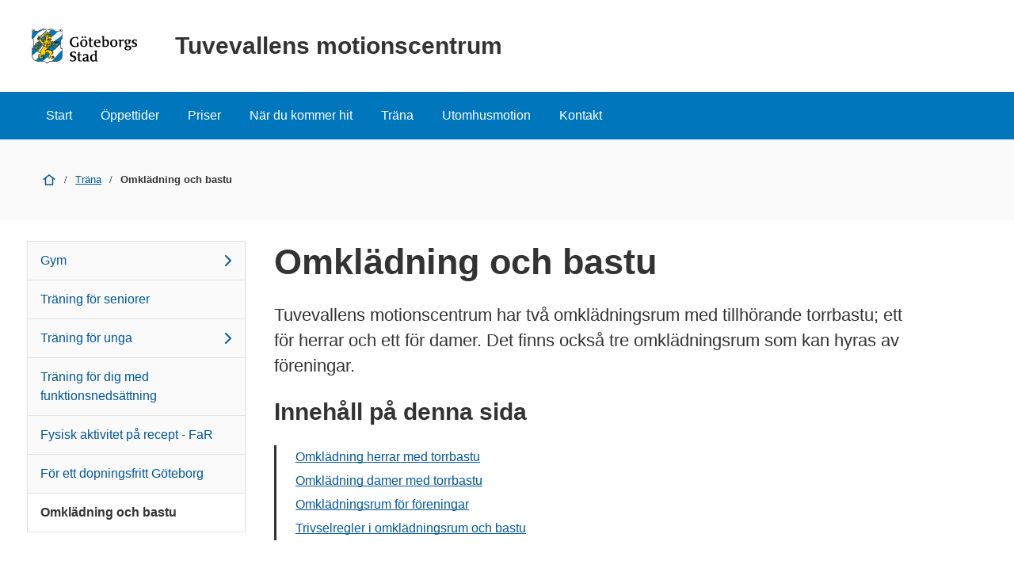

--- FILE ---
content_type: text/html; charset=UTF-8
request_url: https://goteborg.se/wps/portal/enhetssida/tuvevallens-motionscentrum/trana/omkladning-och-bastu
body_size: 15562
content:
<!DOCTYPE html>
<html lang="sv" class="no-js">
<head>
    <meta name="viewport" content="width=device-width,initial-scale=1.0" />
    <script>
        // Switch classes for JavaScript detection
        document.documentElement.className = document.documentElement.className.replace(/(\s|^)no-js(\s|$)/, '$1js$2');
    </script>
    

<script>
    // Capture synchronous errors
    window.onerror = function (message, file, row, column, error) {
        const stack = error && error.stack ? error.stack : null;
        sendErrorToLog({message, file, row, column, stack});
    };

    // Capture asynchronous errors
    window.addEventListener('unhandledrejection', function (event) {
        const reason = event.reason || {};
        const message = reason.message ? reason.message : String(reason);
        const stack = reason.stack ? reason.stack : null;
        sendErrorToLog({message, stack});
    });

    // Send error to the server
    function sendErrorToLog (error) {
        const url = '/jserrorreceiver/';
        const xhr = new XMLHttpRequest();
        xhr.open('POST', url, true);
        xhr.setRequestHeader('Content-type', 'application/x-www-form-urlencoded');
        xhr.send([
            'url=' + encodeURIComponent(window.location.href),
            'logLevel=error',
            'message=' + encodeURIComponent(error.message || ''),
            'file=' + encodeURIComponent(error.file || ''),
            'stack=' + encodeURIComponent(error.stack || ''),
            'row=' + encodeURIComponent(error.row || ''),
            'column=' + encodeURIComponent(error.column || ''),
            'userAgent=' + encodeURIComponent(navigator.userAgent)
        ].join('&'));
    }
</script><!-- rel=dynamic-content indicates an element that is replaced with the contents produced by the specified href.
         dyn-cs:* URIs are resolved using the WP DynamicContentSpotMappings resource environment provider. These values can
         also be set using theme metadata if a theme is specified in the URI (e.g. @tl:oid:theme_unique_name). -->
    <link rel="stylesheet" href="/wps/contenthandler/!ut/p/digest!9oQ0PbiXkwhnCm6uurfcEA/sp/mashup:ra:collection?soffset=0&amp;eoffset=11&amp;themeID=ZJ_89E4H2C0K81180A4N3VNEO00E1&amp;locale=sv&amp;locale=en&amp;mime-type=text%2Fcss&amp;lm=1765371366551&amp;entry=wp_toolbar_common__0.0%3Ahead_css&amp;entry=wp_dialog_css__0.0%3Ahead_css&amp;entry=module-theme-toolbar__1.0%3Ahead_css&amp;entry=wp_toolbar_common_actionbar__0.0%3Ahead_css&amp;entry=module-frontend-ui-framework__1.0%3Ahead_css&amp;entry=wp_simple_contextmenu_css__0.0%3Ahead_css&amp;entry=wp_toolbar_actionbar__0.0%3Ahead_css&amp;entry=gbg_theme__2.8.0%3Ahead_css&amp;entry=wp_toolbar_projectmenu__0.0%3Ahead_css&amp;entry=module-frontend-enhetssida__0.0%3Ahead_css" type="text/css"/><link rel="alternate" id="head_css_deferred" href="/wps/contenthandler/!ut/p/digest!9oQ0PbiXkwhnCm6uurfcEA/sp/mashup:ra:collection?soffset=0&amp;eoffset=8&amp;themeID=ZJ_89E4H2C0K81180A4N3VNEO00E1&amp;locale=sv&amp;locale=en&amp;mime-type=text%2Fcss&amp;lm=1763616503449&amp;entry=wp_contextmenu_css__0.0%3Ahead_css&amp;entry=wp_federated_documents_picker__0.0%3Ahead_css&amp;entry=wp_dnd_css__0.0%3Ahead_css&amp;entry=gbg_theme_edit__0.0%3Ahead_css&amp;entry=wp_status_bar__0.0%3Ahead_css&amp;entry=wcm_inplaceEdit__0.0%3Ahead_css&amp;entry=wp_content_targeting_cam__0.0%3Ahead_css&amp;deferred=true"/><script type="text/javascript">var djConfig={"baseUrl":"/wps/portal_dojo/v1.9/dojo/","locale":"sv","isDebug":false,"debugAtAllCosts":false,"parseOnLoad":false,"afterOnLoad":false,"has":{"dojo-bidi":true},"modulePaths":{"com":"/wps/themeModules/js/com","ibm":"/wps/themeModules/js/ibm","pagebuilder":"/wps/themeModules/modules/pagebuilder/js","portalclient":"/wps/themeModules/modules/portalclient/js","asa":"/wps/themeModules/modules/asa/js","contentmapping":"/wps/themeModules/modules/contentmapping/js","federation":"/wps/themeModules/modules/federation/js"}};djConfig.locale=djConfig.locale.replace(/_/g, "-").replace(/iw/, "he").toLowerCase();(function(){if (typeof(wpModules) == 'undefined') wpModules = {}; if (typeof(wpModules.state) == 'undefined') wpModules.state = {}; if (typeof(wpModules.state.page) == 'undefined') wpModules.state.page = {};wpModules.state.page._initial=[{"nsuri":"http://www.ibm.com/xmlns/prod/websphere/portal/publicparams","name":"selection","value":["Z6_42G01J41K08N00QS35QH440VV5"]},{"nsuri":"http://www.ibm.com/xmlns/prod/websphere/portal/publicparams","name":"labelMappings","value":["Z6_IA2C14412957106S36EQOP0M81","Z6_42G01J41K08N00QS35QH440VV5","Z6_P1DA1441K0H1F0AQE6ORE400L5","Z6_42G01J41K08N00QS35QH440VV5","Z6_000000000000000000000000A0","Z6_42G01J41K08N00QS35QH440VV5","Z6_42G01J41K08N00QS35QH440VV5","Z6_000000000000000000000000A0"]}];wpModules.state.page.selectionPath=['Z6_000000000000000000000000A0','Z6_P1DA1441K0H1F0AQE6ORE400L5','Z6_2P8C0HK0K0N980A2283B8018Q7','Z6_IA2C14412957106S36EQOP0M81','Z6_42G01J41K06BE0AE05LPJU1K60','Z6_42G01J41K06BE0AE05LPJU1KL4','Z6_42G01J41K08N00QS35QH440VV5'];wpModules.state.page.supportsEditMode=true;wpModules.state.page.supportsToolbar=true;wpModules.state.page.path='/wps/portal';wpModules.state.page.protectedPath='/wps/myportal';wpModules.state.page.publicPath='/wps/portal';})();</script><script type="text/javascript" src="/wps/contenthandler/!ut/p/digest!bfngWY2XJWcdpHut25cNIw/mashup/ra:collection?themeID=ZJ_89E4H2C0K81180A4N3VNEO00E1&amp;locale=sv&amp;locale=en&amp;mime-type=text%2Fjavascript&amp;lm=1761319220000&amp;entry=wp_client_main__0.0%3Ahead_js&amp;entry=wp_client_ext__0.0%3Ahead_js&amp;entry=wp_client_logging__0.0%3Ahead_js&amp;entry=wp_client_tracing__0.0%3Ahead_js&amp;entry=wp_modules__0.0%3Ahead_js&amp;entry=wp_photon_dom__0.0%3Ahead_js&amp;entry=wp_toolbar_common__0.0%3Ahead_js&amp;entry=wp_dialog_util__0.0%3Ahead_js&amp;entry=wp_dialog_draggable__0.0%3Ahead_js&amp;entry=wp_dialog_main__0.0%3Ahead_js&amp;entry=wp_a11y__0.0%3Ahead_js&amp;entry=wp_state_page__0.0%3Ahead_js&amp;entry=wp_theme_utils__0.0%3Ahead_js&amp;entry=wp_toolbar_viewframe_validator__0.0%3Ahead_js"></script><link rel="alternate" id="head_js_deferred" href="/wps/contenthandler/!ut/p/digest!bfngWY2XJWcdpHut25cNIw/mashup/ra:collection?themeID=ZJ_89E4H2C0K81180A4N3VNEO00E1&amp;locale=sv&amp;locale=en&amp;mime-type=text%2Fjavascript&amp;lm=1761319218000&amp;entry=dojo_19__0.0%3Ahead_js&amp;entry=dojo_app_19__0.0%3Ahead_js&amp;entry=dojo_fx_19__0.0%3Ahead_js&amp;entry=dojo_dom_19__0.0%3Ahead_js&amp;entry=dojo_dnd_basic_19__0.0%3Ahead_js&amp;entry=dojo_data_19__0.0%3Ahead_js&amp;entry=dojo_selector_lite_19__0.0%3Ahead_js&amp;entry=dijit_19__0.0%3Ahead_js&amp;entry=dojo_dnd_ext_19__0.0%3Ahead_js&amp;entry=dijit_layout_basic_19__0.0%3Ahead_js&amp;entry=dojox_layout_basic_19__0.0%3Ahead_js&amp;entry=dijit_menu_19__0.0%3Ahead_js&amp;entry=dojo_fmt_19__0.0%3Ahead_js&amp;entry=dijit_tree_19__0.0%3Ahead_js&amp;entry=wp_dnd_namespace__0.0%3Ahead_js&amp;entry=wp_dnd_source__0.0%3Ahead_js&amp;entry=dijit_layout_ext_19__0.0%3Ahead_js&amp;entry=dijit_form_19__0.0%3Ahead_js&amp;entry=wp_client_selector__0.0%3Ahead_js&amp;entry=wp_client_dnd__0.0%3Ahead_js&amp;entry=wp_contextmenu_js__0.0%3Ahead_js&amp;entry=wp_dnd_target__0.0%3Ahead_js&amp;entry=wp_dnd_util__0.0%3Ahead_js&amp;entry=wcm_inplaceEdit__0.0%3Ahead_js&amp;deferred=true"/><link id="uuRnlbZd2.7" rel="alternate" href="https://goteborg.se/wps/portal/enhetssida/tuvevallens-motionscentrum/trana/omkladning-och-bastu/!ut/p/z0/04_Sj9CPykssy0xPLMnMz0vMAfIjo8ziTYzcDQy9TAy9DSz8DAwCg41NAz1MTAzCwkz1C7IdFQFJrfmt/"><script type="text/javascript">(function() {
	var element = document.getElementById("uuRnlbZd2.7");
	if (element) {
		wpModules.theme.WindowUtils.baseURL.resolve(element.href);
	}
}());</script><base href="https://goteborg.se/wps/portal/enhetssida/tuvevallens-motionscentrum/trana/omkladning-och-bastu/!ut/p/z0/04_Sj9CPykssy0xPLMnMz0vMAfIjo8ziTYzcDQy9TAy9DSz8DAwCg41NAz1MTAzCwkz1C7IdFQFJrfmt/">
<title>Omklädning och bastu - Tuvevallens motionscentrum - Göteborgs Stad</title>

    <link id="com.ibm.lotus.NavStateUrl" rel="alternate"
          href="/wps/portal/enhetssida/tuvevallens-motionscentrum/trana/omkladning-och-bastu/!ut/p/z0/04_Sj9CPykssy0xPLMnMz0vMAfIjo8ziTYzcDQy9TAy9DSz8DAwCg41NAz1MTAzCwkz1C7IdFQFJrfmt/"/>
    <!-- Fonts -->
<link rel="preload" href="https://microservices.goteborg.se/ua/frontend-assets/fonts/OpenSans/Light/OpenSans-Light.woff2" as="font" type="font/woff2"
      crossorigin="anonymous">
<link rel="preload" href="https://microservices.goteborg.se/ua/frontend-assets/fonts/OpenSans/Regular/OpenSans-Regular.woff2" as="font"
      type="font/woff2" crossorigin="anonymous">
<link rel="preload" href="https://microservices.goteborg.se/ua/frontend-assets/fonts/OpenSans/Semibold/OpenSans-Semibold.woff2" as="font"
      type="font/woff2" crossorigin="anonymous">
<link rel="preload" href="https://microservices.goteborg.se/ua/frontend-assets/fonts/OpenSans/Bold/OpenSans-Bold.woff2" as="font" type="font/woff2"
      crossorigin="anonymous">
<link rel="preload" href="https://microservices.goteborg.se/ua/frontend-assets/fonts/OpenSans/ExtraBold/OpenSans-ExtraBold.woff2" as="font"
      type="font/woff2" crossorigin="anonymous">


<!-- Favicon -->
<link rel="icon" href="/wps/contenthandler/dav/fs-type1/common-resources/gbg/frontend-assets/favicons/favicon.ico" sizes="any">
<link rel="icon" href="/wps/contenthandler/dav/fs-type1/common-resources/gbg/frontend-assets/favicons/favicon-512.svg" type="image/svg+xml">
<link rel="apple-touch-icon" href="/wps/contenthandler/dav/fs-type1/common-resources/gbg/frontend-assets/favicons/favicon-180.png">


        <meta name="visitOrigin" content="external"/>
        <meta name="matomoUserSegment" content="external-visitor"/>
    
                <link rel="canonical" href="https://goteborg.se/wps/portal?uri=gbglnk%3a201908122311152"/>
            
                <meta name="siteimprove-url" content="/wps/portal/enhetssida/tuvevallens-motionscentrum/trana/omkladning-och-bastu"/>
            <!-- og-tags -->
    <meta property="og:title" content="Omkl&auml;dning och bastu"/>
    
            <meta property="og:image" content="https://goteborg.se/wps/contenthandler/dav/fs-type1/common-resources/gbg/frontend-assets/images/logo-share.png"/>

        <!---Cludo -->
    <meta name="cludo-page-title" value="Omklädning och bastu - Tuvevallens motionscentrum"/>

                <meta name="contentowner" content="N393"/>
            <!-- RSS autodiscovery -->
<link rel="alternate" type="application/atom+xml" title="RSS-flöde för aktuellt från Göteborgs Stad"
      href="/wps/wcm/connect/Portal+Site/Aktuellt/?srv=cmpnt&source=library&cmpntname=goteborg-design/aktuelltarkiv/aktuelltarkiv-rss-lank"/><!-- Whitespace Matomo Tag Manager -->
<script>
    var _mtm = window._mtm = window._mtm || [];
    _mtm.push({'mtm.startTime': (new Date().getTime()), 'event': 'mtm.Start'});
    (function() {
        var d=document, g=d.createElement('script'), s=d.getElementsByTagName('script')[0];
        g.async=true; g.src='https://webbplatsanalys.goteborg.se/js/container_zr2mMhHN.js'; s.parentNode.insertBefore(g,s);
    })();
</script>
<!-- End Whitespace Matomo Tag Manager --></head>
<body>
<!-- Header -->
<header>
    <div class="c-skip">
        <a class="c-skip__link" href="#content">Till innehåll</a>
    </div>
    <!-- site toolbar -->
    <div id="header" class="page-area" data-name="header">
        <!-- GBG Headline --><!-- Userbar -->

<div class="c-header c-header--small">
    <div class="c-header__inner">
        <a href="/wps/portal/enhetssida/tuvevallens-motionscentrum" class="c-header__section">
                <div class="c-header__image">
                    <img class="c-header__image-logotype" src="/wps/contenthandler/dav/fs-type1/common-resources/gbg/frontend-assets/images/logo-gbg.svg" alt="Göteborgs Stad"/>
                </div>

                
                    <div class="c-header__title">
                        Tuvevallens motionscentrum
                    </div>
                </a>
    </div>
</div>
<div id="mobile-navigation" hidden="">
    <nav class="c-expandable-navigation" aria-label="Mobilnavigering">
        <ul class="c-expandable-navigation__list">
            <li class="c-expandable-navigation__item">

<a href="/wps/portal/enhetssida/tuvevallens-motionscentrum" class="c-expandable-navigation__link">
    Start
</a>
            </li>
<li class="c-expandable-navigation__item">
<a href="/wps/portal/enhetssida/tuvevallens-motionscentrum/oppettider" class="c-expandable-navigation__link">
    Öppettider
</a>

<ul class="c-expandable-navigation__list">
	
</ul>
                    </li>
                <li class="c-expandable-navigation__item">
<a href="/wps/portal/enhetssida/tuvevallens-motionscentrum/priser" class="c-expandable-navigation__link">
    Priser
</a>

<ul class="c-expandable-navigation__list">
	

			<li class="c-expandable-navigation__item">
				
<a href="/wps/portal/enhetssida/tuvevallens-motionscentrum/priser/provtraning" class="c-expandable-navigation__link">
    Provträning
</a>
			</li>
		

			<li class="c-expandable-navigation__item">
				
<a href="/wps/portal/enhetssida/tuvevallens-motionscentrum/priser/rabatter-och-villkor-for-bad--och-traningskort" class="c-expandable-navigation__link">
    Rabatter och villkor för bad- och träningskort
</a>
			</li>
		

			<li class="c-expandable-navigation__item">
				
<a href="/wps/portal/enhetssida/tuvevallens-motionscentrum/priser/friskvardsbidrag" class="c-expandable-navigation__link">
    Friskvårdsbidrag
</a>
			</li>
		
</ul>
                    </li>
                <li class="c-expandable-navigation__item">
<a href="/wps/portal/enhetssida/tuvevallens-motionscentrum/nar-du-kommer-hit" class="c-expandable-navigation__link">
    När du kommer hit
</a>

<ul class="c-expandable-navigation__list">
	

			<li class="c-expandable-navigation__item">
				
<a href="/wps/portal/enhetssida/tuvevallens-motionscentrum/nar-du-kommer-hit/sa-fungerar-det-hos-oss" class="c-expandable-navigation__link">
    Så fungerar det hos oss
</a>
			</li>
		

			<li class="c-expandable-navigation__item">
				
<a href="/wps/portal/enhetssida/tuvevallens-motionscentrum/nar-du-kommer-hit/villkor-och-avtal" class="c-expandable-navigation__link">
    Villkor och avtal
</a>
			</li>
		

			<li class="c-expandable-navigation__item">
				
<a href="/wps/portal/enhetssida/tuvevallens-motionscentrum/nar-du-kommer-hit/aldersgranser" class="c-expandable-navigation__link">
    Åldersgränser
</a>
			</li>
		

			<li class="c-expandable-navigation__item">
				
<a href="/wps/portal/enhetssida/tuvevallens-motionscentrum/nar-du-kommer-hit/foto-och-film" class="c-expandable-navigation__link">
    Foto och film
</a>
			</li>
		

			<li class="c-expandable-navigation__item">
				
<a href="/wps/portal/enhetssida/tuvevallens-motionscentrum/nar-du-kommer-hit/hitta-hit" class="c-expandable-navigation__link">
    Hitta hit
</a>
			</li>
		
</ul>
                    </li>
                <li class="c-expandable-navigation__item">
<a href="/wps/portal/enhetssida/tuvevallens-motionscentrum/trana" class="c-expandable-navigation__link">
    Träna
</a>

<ul class="c-expandable-navigation__list">
	

			<li class="c-expandable-navigation__item">
				
<a href="/wps/portal/enhetssida/tuvevallens-motionscentrum/trana/gym" class="c-expandable-navigation__link">
    Gym
</a>

<ul class="c-expandable-navigation__list">
	

			<li class="c-expandable-navigation__item">
				
<a href="/wps/portal/enhetssida/tuvevallens-motionscentrum/trana/gym/gyminstruktion-och-kroppsanalys" class="c-expandable-navigation__link">
    Gyminstruktion
</a>
			</li>
		

			<li class="c-expandable-navigation__item">
				
<a href="/wps/portal/enhetssida/tuvevallens-motionscentrum/trana/gym/infor-ditt-besok" class="c-expandable-navigation__link">
    Trivselregler i gymmet
</a>
			</li>
		

			<li class="c-expandable-navigation__item">
				
<a href="/wps/portal/enhetssida/tuvevallens-motionscentrum/trana/gym/ta-med-din-bebis-till-gymmet" class="c-expandable-navigation__link">
    Ta med din bebis till gymmet
</a>
			</li>
		
</ul>
			</li>
		

			<li class="c-expandable-navigation__item">
				
<a href="/wps/portal/enhetssida/tuvevallens-motionscentrum/trana/traning-for-seniorer" class="c-expandable-navigation__link">
    Träning för seniorer
</a>
			</li>
		

			<li class="c-expandable-navigation__item">
				
<a href="/wps/portal/enhetssida/tuvevallens-motionscentrum/trana/traning-for-unga" class="c-expandable-navigation__link">
    Träning för unga
</a>

<ul class="c-expandable-navigation__list">
	

			<li class="c-expandable-navigation__item">
				
<a href="/wps/portal/enhetssida/tuvevallens-motionscentrum/trana/traning-for-unga/traning-for-unga" class="c-expandable-navigation__link">
    Gymträning för unga
</a>
			</li>
		
</ul>
			</li>
		

			<li class="c-expandable-navigation__item">
				
<a href="/wps/portal/enhetssida/tuvevallens-motionscentrum/trana/traning-for-dig-med-funktionsnedsattning" class="c-expandable-navigation__link">
    Träning för dig med funktionsnedsättning
</a>
			</li>
		

			<li class="c-expandable-navigation__item">
				
<a href="/wps/portal/enhetssida/tuvevallens-motionscentrum/trana/fysisk-aktivitet-pa-recept-far" class="c-expandable-navigation__link">
    Fysisk aktivitet på recept - FaR
</a>
			</li>
		

			<li class="c-expandable-navigation__item">
				
<a href="/wps/portal/enhetssida/tuvevallens-motionscentrum/trana/dopningsfritt-goteborg" class="c-expandable-navigation__link">
    För ett dopningsfritt Göteborg
</a>
			</li>
		

			<li class="c-expandable-navigation__item">
				
<a href="/wps/portal/enhetssida/tuvevallens-motionscentrum/trana/omkladning-och-bastu" class="c-expandable-navigation__link is-selected" aria-current="page">
    Omklädning och bastu
</a>
			</li>
		
</ul>
                    </li>
                <li class="c-expandable-navigation__item">
<a href="/wps/portal/enhetssida/tuvevallens-motionscentrum/utomhusmotion" class="c-expandable-navigation__link">
    Utomhusmotion
</a>
                    </li>
                <li class="c-expandable-navigation__item">
<a href="/wps/portal/enhetssida/tuvevallens-motionscentrum/kontakt" class="c-expandable-navigation__link">
    Kontakt
</a>
                    </li>
                
        </ul>
    </nav>

    </div>
</div>
</header>

    <nav class="c-main-navigation t-hidden@m t-hidden@s" aria-label="Huvudnavigering">
        <ul>
            <li class="c-main-navigation__item">

<a href="/wps/portal/enhetssida/tuvevallens-motionscentrum" class="">
    Start
</a>
            </li>
<li class="c-main-navigation__item">
<a href="/wps/portal/enhetssida/tuvevallens-motionscentrum/oppettider" class="">
    Öppettider
</a>
                    </li>
                <li class="c-main-navigation__item">
<a href="/wps/portal/enhetssida/tuvevallens-motionscentrum/priser" class="">
    Priser
</a>
                    </li>
                <li class="c-main-navigation__item">
<a href="/wps/portal/enhetssida/tuvevallens-motionscentrum/nar-du-kommer-hit" class="">
    När du kommer hit
</a>
                    </li>
                <li class="c-main-navigation__item">
<a href="/wps/portal/enhetssida/tuvevallens-motionscentrum/trana" class="">
    Träna
</a>
                    </li>
                <li class="c-main-navigation__item">
<a href="/wps/portal/enhetssida/tuvevallens-motionscentrum/utomhusmotion" class="">
    Utomhusmotion
</a>
                    </li>
                <li class="c-main-navigation__item">
<a href="/wps/portal/enhetssida/tuvevallens-motionscentrum/kontakt" class="">
    Kontakt
</a>
                    </li>
                
        </ul>
    </nav>

    <div class="c-area c-area--grey">
        <div class=" c-area__inner">
            <nav aria-label="Brödsmula" data-name="breadcrumb" class="c-breadcrumb c-breadcrumb--2">
                <span class="structural">Du är här: </span>
                
                                <a  class="c-breadcrumb__level" href="/wps/portal/enhetssida/tuvevallens-motionscentrum">
                                    <div aria-hidden="true" class="c-icon c-breadcrumb__icon" role="presentation"><svg xmlns="http://www.w3.org/2000/svg" focusable="false" aria-hidden="true" width="24" height="24" viewBox="0 0 24 24"><path d="M21.61,10.21l-9-7s0,0-.06,0a.76.76,0,0,0-.18-.09A.64.64,0,0,0,12.19,3h-.38a.64.64,0,0,0-.18.06.76.76,0,0,0-.18.09s0,0-.06,0l-9,7A1,1,0,0,0,3,12a1,1,0,0,0,.61-.21L5,10.71V20a1,1,0,0,0,1,1H18a1,1,0,0,0,1-1V10.71l1.39,1.08A1,1,0,0,0,21,12a1,1,0,0,0,.61-1.79ZM17,19H7V9.16l5-3.89,5,3.89Z"/></svg></div>
                                    <span class="t-visually-hidden">Start</span>
                                </a>
                        
                                <span class="c-breadcrumb__divider"> / </span>
                                
										<a href="/wps/portal/enhetssida/tuvevallens-motionscentrum/trana">Träna</a>
                                    
                                <span class="c-breadcrumb__divider"> / </span>
                                
                                        <strong class="c-breadcrumb__current">
                                            Omklädning och bastu
                                        </strong>
                                    
            </nav>
        </div>
    </div>
<div class="o-layout">
    <div class="o-grid">
        <!--cludooff: index-->
    <div class="o-grid__column" data-size="0 0@m 3/12@l">
        <nav class="c-sub-navigation " data-js="gbg-sub-nav" aria-label="Undernavigering">
            

<ul>
    

                    <li class="c-sub-navigation__item c-sub-navigation__item--has-children">
                            
                        <a href="/wps/portal/enhetssida/tuvevallens-motionscentrum/trana/gym">
                            Gym
                                <svg class="c-icon c-sub-navigation__item-icon" focusable="false" aria-hidden="true">
                                    <use href="/wps/contenthandler/dav/fs-type1/common-resources/gbg/frontend-assets/icons/icon-sprite.svg#arrow-right">​</use>
                                </svg>
                            
                        </a>
                            
                    </li>

                    <li class="c-sub-navigation__item ">
                            
                        <a href="/wps/portal/enhetssida/tuvevallens-motionscentrum/trana/traning-for-seniorer">
                            Träning för seniorer
                        </a>
                            
                    </li>

                    <li class="c-sub-navigation__item c-sub-navigation__item--has-children">
                            
                        <a href="/wps/portal/enhetssida/tuvevallens-motionscentrum/trana/traning-for-unga">
                            Träning för unga
                                <svg class="c-icon c-sub-navigation__item-icon" focusable="false" aria-hidden="true">
                                    <use href="/wps/contenthandler/dav/fs-type1/common-resources/gbg/frontend-assets/icons/icon-sprite.svg#arrow-right">​</use>
                                </svg>
                            
                        </a>
                            
                    </li>

                    <li class="c-sub-navigation__item ">
                            
                        <a href="/wps/portal/enhetssida/tuvevallens-motionscentrum/trana/traning-for-dig-med-funktionsnedsattning">
                            Träning för dig med funktionsnedsättning
                        </a>
                            
                    </li>

                    <li class="c-sub-navigation__item ">
                            
                        <a href="/wps/portal/enhetssida/tuvevallens-motionscentrum/trana/fysisk-aktivitet-pa-recept-far">
                            Fysisk aktivitet på recept - FaR
                        </a>
                            
                    </li>

                    <li class="c-sub-navigation__item ">
                            
                        <a href="/wps/portal/enhetssida/tuvevallens-motionscentrum/trana/dopningsfritt-goteborg">
                            För ett dopningsfritt Göteborg
                        </a>
                            
                    </li>

                    <li class="c-sub-navigation__item c-sub-navigation__item--selected">
                            
                        <a href="/wps/portal/enhetssida/tuvevallens-motionscentrum/trana/omkladning-och-bastu">
                            Omklädning och bastu
                        </a>
                            

<ul>
    
</ul>
                    </li>
</ul>
        </nav>
    </div>
    <!--cludoon: index-->
        <main class="o-grid__column" data-size="1/1 9/12@l" id="content">
    <!-- required - do not remove -->
        <div style="display:none" id="portletState">{}</div><div id="layoutContainers" class="wpthemeLayoutContainers wpthemeLayoutContainersHidden">
                <div class="hiddenWidgetsDiv">
	<!-- widgets in this container are hidden in the UI by default -->
	<div class='component-container ibmDndRow hiddenWidgetsContainer id-Z7_42G01J41K08N00QS35QH440VV7' name='ibmHiddenWidgets' ></div><div style="clear:both"></div>
</div>

<!-- LAYOUT TEMPLATE START -->
<div id="layout-container">
	<!-- Page Area -->
	<div id="main" class="page-area">
		<!-- Sheet -->
		<div class="sheet" id="content-primary" role="main">
			<!-- Sheet sections - only to control permissons , shall not be styled! -->
			<div class="sheet__section">
				<!-- Layout template drop zone start - only HR should have access to this drop zone -->
				<div class='component-container wpthemeCol ibmDndColumn id-Z7_42G01J41K08N00QS35QH44G000' name='ibmMainContainer-firstrow' ><div class='component-control id-Z7_42G01J41K08N00QS35QH44G002' >	




<div class="c-heading">
  <div class="c-heading__header">
    <h1 class="c-heading__title">Omklädning och bastu</h1>
  </div>
</div>

<div class="c-text c-text--intro t-space-top-l">
  
    <p>Tuvevallens
motionscentrum har två omklädningsrum med tillhörande torrbastu; ett för herrar
och ett för damer. Det finns också tre omklädningsrum som kan hyras av föreningar.</p>
  
</div>

<div data-settings="{'container': '.c-heading, .s-user-text', 'exclude': 'h3, h4, h5, h6', 'threshold': 3}" class="c-toc"></div>


<div class="o-spacer"></div></div></div></div>
			<!-- Sheet sections - only to control permissons , shall not be styled! -->
			<div class="sheet__section">
				<!-- Layout template drop zone start - ER and HR should have access to this drop zone -->
				<div class='component-container wpthemeCol ibmDndColumn id-Z7_42G01J41K08N00QS35QH44G006' name='ibmMainContainer' ><div class='component-control id-Z7_42G01J41K08N00QS35QH44G005' >	



<div class="c-text s-user-text t-space-top-l">
  
    <h2>
  Omklädning herrar med torrbastu</h2>
<p>Omklädningsrum för herrar med duschutrymme. Det finns inga skåp att låsa in kläder och väska i, men små värdeskåp finns med inbyggt lås. </p>
<p>I omklädningsrummet finns en torrbastu. Idrotts- och föreningsförvaltningens torrbastur har en temperatur på 80–90 grader. <a href="/wps/portal?uri=gbglnk%3a2015618114292" target="" title="">Bastuns öppettider</a>. </p>
<p>Herrarnas omklädningsrum ligger direkt till vänster efter entrén.</p>
<h2>Omklädning damer med torrbastu
</h2>
<p>Omklädningsrum för damer med duschutrymme. Det finns inga skåp att låsa in kläder och väska i, men små värdeskåp finns med inbyggt lås.</p>
<p>I omklädningsrummet finns en torrbastu. Idrotts- och föreningsförvaltningens torrbastur har en temperatur på 80–90 grader. <a href="/wps/portal?uri=gbglnk%3a2015618114292" target="" title="">Bastuns öppettider</a>. </p>
<p>Damernas&nbsp;<span xml:lang="SV-SE" data-contrast="auto">omklädningsrum ligger mittemot receptionen på
vänster sida.</span></p>
<h2>Omklädningsrum för föreningar</h2>
<p>På Tuvevallens motionscentrum finns<b> </b>tre<b> </b>omklädningsrum som kan hyras av föreningar. Det finns inga skåp att låsa in kläder och väska i, men små värdeskåp finns. Du behöver inte ha egen lås till värdeskåpen. Dessa omklädningsrum delar duschutrymme med gymbesökare.</p>
<p>Om du vill boka omklädningsrummet, kontakta bokningsenheten på idrotts-&nbsp;och föreningsförvaltningen.</p>
<p><a href="https://kontakt.ioff.goteborg.se/AddMatter2.aspx?MatterTypeID=1&amp;View=1ab9c43f-4010-46e0-9f75-6c188337a8eb&amp;RootID=374" >Kontakta vår bokningsenhet genom att fylla i det här formuläret</a></p>
  
</div></div><div class='component-control id-Z7_IA2C14412HUHD066U2G04MIOJ2' >	



<div class="c-text s-user-text t-space-top-l">
  
    <h2>Trivselregler i omklädningsrum och bastu</h2>
<p>För att alla ska trivas och vara trygga är det viktigt att alla visar hänsyn och följer de regler vi har.<br /></p>
<h3>Omklädningsrum<br /></h3>

<ul style="list-style-type: disc;">
  <li>Det är&nbsp;<a href="https://goteborg.se/wps/portal?uri=gbglnk%3a20205119124" >inte tillåtet att fota eller filma i omklädningsrummen</a>.</li>
  <li>Ta av dig skor vid skogränsen.</li>
  <li>Tänk på allergiker och undvik att använda parfym och andra starka dofter.</li>
  <li>Hos oss jobbar både manlig och kvinnlig personal, också i duschar och omklädningsrum.</li>
  <li>Töm skåpet innan du går hem. Varje kväll så låses elektroniska skåp automatiskt upp och hänglås <br /> som är kvar klipps upp.<br /></li>
</ul>

<h3>Bastu</h3>
<p>Duscha alltid innan du bastar och sitt på en ren handduk i bastun.</p>
<p>I bastun får du&nbsp;<strong>inte</strong>:</p>
<ul>
  <li>hälla eller slänga vatten på bastuaggregaten</li>
  <li>äta</li>
  <li>använda skönhetsprodukter</li>
  <li>klippa naglar, fila fötter eller raka dig.</li>
</ul>
<h4>Se film om vad du får och inte får göra i bastun<br /></h4>
<p>Animerad film (utan tal) som handlar om vad du får göra och inte i bastun. Filmen visar vem som gör rätt och vem som gör fel. Det är exempelvis inte tillåtet att äta i bastun, klippa naglarna eller sitta på laven utan en handduk. Följ reglerna och visa hänsyn till andra så är du en Poolare.<br /></p>
<div style="background:none repeat scroll 0 0 #ccc;margin:0 auto;width:100%;">
  <div style="position:relative;"><img style="display:block;height:auto;width:100%" alt=""  ="" src="//im11.inviewer.se/skiss/74/74CB3DALPS.jpg" /><iframe title="Poolare bastuvett" style="position:absolute;top:0;left:0;width:100%;height:100%;border:0;" src="//play.mediaflowpro.com/ovp/11/74CB3DALPS" allowfullscreen=""></iframe></div>
</div>
  
</div></div></div></div>	
		</div>
	</div>
</div>
<!-- LAYOUT TEMPLATE END -->
</div>
        <!-- closing main from system module sidenav.jsp -->
        </main>
    </div>
</div>
<div role="region" aria-label="Chatt">
    </div>
<footer class="c-footer">
    <h1 class="t-visually-hidden">Sidfot</h1>
    

<div class="c-footer__head">
    <div class="c-footer__inner">
        <div class="o-grid">
            <div class="o-grid__column" data-size="4/4 4/12@m">
                <h2>Kontakta oss</h2>
                <ul class="c-list c-list--small">
                    
                        <li>
                            <a href="tel:+46313682160"><span
                                    class="t-visually-hidden">Telefonnummer till Tuvevallens motionscentrum</span><span
                                    class="c-footer__phone-number">031-368 21 60</span></a> 
                        </li>
                    
                    <li>
                        <a href="/wps/portal/enhetssida/tuvevallens-motionscentrum/kontakt">Alla
                            kontaktuppgifter</a>
                    </li>
                </ul>
            </div>
            <div class="o-grid__column" data-size="4/4 4/12@m">
                <h2>Om webbplatsen</h2>
                <ul class="c-list c-list--small">
                    <li>
                        <a href="/wps/portal?uri=gbglnk%3agbg.page.2d37e341-6789-4b14-995b-d85be887664a">Om
                            webbplatsen</a>
                    </li>
                    <li>
                        <a href="/wps/portal?uri=gbglnk%3agbg.page.292053fa-ec02-40a9-bc58-26261b6fe0d5">Behandling av
                            personuppgifter</a>
                    </li>
                    <li>
                        <a href="/wps/portal?uri=gbglnk%3a2020257421884">Tillgänglighetsredogörelse</a>
                    </li>
                </ul>
            </div>
        </div>
    </div>
</div><div class="c-footer__main">
        <div class="c-footer__inner">
            <div class="o-grid">
                <div class="o-grid__column" data-size="4/4">
                    <div>
                        <h2 class="t-visually-hidden">Avsändare</h2>
                        <img src="/wps/contenthandler/dav/fs-type1/common-resources/gbg/frontend-assets/images/logo-gbg-white-text.svg" alt="Göteborgs Stad" class="c-footer__logo">
                        <p><strong><a href="/wps/portal/start">goteborg.se</a></strong> är Göteborgs Stads officiella webbplats.</p>
                        <p>Göteborgs Stads kontaktcenter: <br /><a href="tel:+46313650000"><span class="t-visually-hidden">Telefonnummer till Göteborgs Stads kontaktcenter: </span>031-365 00 00</a></p>
                    </div>
                </div>
            </div>
        </div>
    </div>
</footer>
<script id="dictionary-hyphens" type="application/json">
{"industritekniska":"industritekniska","omsorgsprogrammet":"omsorgs&shy;programmet","fastighetsprogrammet":"fastighets&shy;programmet","livsmedelsprogrammet":"livsmedels&shy;programmet","administrationsprogrammet":"administrations&shy;programmet","transportprogrammet":"transport&shy;programmet","anläggningsprogrammet":"anläggnings&shy;programmet","ekonomiprogrammet":"ekonomi&shy;programmet","naturbruksprogrammet":"naturbruks&shy;programmet","naturvetenskapsprogrammet":"naturvetenskaps&shy;programmet","samhällsvetenskapsprogrammet":"samhällsvetenskaps&shy;programmet","Ungdomsfullmäktige":"Ungdoms&shy;fullmäktige","diskrimineringsombudsmannen":"diskriminerings&shy;ombudsmannen","bullerskyddsskärm":"bullerskydds&shy;skärm","aktivitetspark":"aktivitets&shy;park","friidrottsarena":"friidrotts&shy;arena","sommarlovsaktiviteter":"sommarlovs&shy;aktiviteter","sommarlovsbidrag":"sommarlovs&shy;bidrag","blomsterprogram":"blomster&shy;program","blomsterutsmyckningar":"blomster&shy;utsmyckningar","anhörigkonsulenterna":"anhörig&shy;konsulenterna","utvecklingsbidrag":"utvecklings&shy;bidrag","verksamhetsbidrag":"verksamhets&shy;bidrag","fastighetsbestämning":"fastighets&shy;bestämning","kollektivtrafikstråk":"kollektiv&shy;trafik&shy;stråk","högvattenskyddsprogrammet":"högvatten&shy;skydds&shy;programmet","socialförvaltning":"social&shy;förvaltning","socialförvaltningens":"social&shy;förvaltningens","socialförvaltningen":"social&shy;förvaltningen","avfallsinsamlingssystem":"avfallsinsamlings&shy;system","sommarunderhållningen":"sommar&shy;underhållningen","funktionsnedsättning":"funktions&shy;nedsättning","evenemangskalendern":"evenemangs&shy;kalendern","evenemangskalender":"evenemangs&shy;kalender","markplaneringsritning":"markplanerings&shy;ritning","livsmedelsverksamhet":"livsmedels&shy;verksamhet","utbildningsanordnare":"utbildnings&shy;anordnare","solenergianläggningar":"solenergi&shy;anläggningar","konsumentrådgivningen":"konsument&shy;rådgivningen","konsumentrådgivning":"konsument&shy;rådgivning","översiktsplanering":"översikts&shy;planering","samhällsutvecklingsrådet":"samhälls&shy;utvecklings&shy;rådet","arbetsmarknadsinsatser":"arbetsmarknads&shy;insatser","arbetsmarknadsinsats":"arbetsmarknads&shy;insats","begravningskostnader":"begravnings&shy;kostnader","inackorderingstillägg":"inackorderings&shy;tillägg","psykoterapimottagning":"psykoterapi&shy;mottagning","förpackningsinsamling":"förpacknings&shy;insamling","stadsbyggnadskvaliteter":"stadsbyggnads&shy;kvaliteter","stadsledningskontorets":"stadslednings&shy;kontorets","stadsledningskontoret":"stadslednings&shy;kontoret","äganderättsutredning":"äganderätts&shy;utredning","tillgänglighetsarbetet":"tillgänglighets&shy;arbetet","tillgänglighetsarbete":"tillgänglighets&shy;arbete","kompensationsåtgärder":"kompensations&shy;åtgärder","parkeringsbestämmelse":"parkerings&shy;bestämmelse","föreningsförvaltningens":"förenings&shy;förvaltningens","föreningsförvaltningen":"förenings&shy;förvaltningen","revisionsberättelser":"revisions&shy;berättelser","representationskontor":"representations&shy;kontor","visselblåsarfunktion":"visselblåsar&shy;funktion","barnkonsekvensanalys":"barnkonsekvens&shy;analys","funktionsstödsfrågor":"funktionsstöds&shy;frågor","omsorgsförvaltningens":"omsorgs&shy;förvaltningens","omsorgsförvaltningen":"omsorgs&shy;förvaltningen","återvinningsstationer":"återvinnings&shy;stationer","återvinningscentralen":"återvinnings&shy;centralen","återvinningscentraler":"återvinnings&shy;centraler","återvinningscentralerna":"återvinnings&shy;centralerna","upphandlingsförvaltningens":"upphandlings&shy;förvaltningens","upphandlingsförvaltningen":"upphandlings&shy;förvaltningen","funktionsnedsättningar":"funktions&shy;nedsättningar","lantmäterimyndighetens":"lantmäteri&shy;myndighetens","lantmäterimyndigheten":"lantmäteri&shy;myndigheten","friidrottsanläggningar":"friidrotts&shy;anläggningar","nyttoparkeringstillstånd":"nyttoparkerings&shy;tillstånd","boendeparkeringstillstånd":"boendeparkerings&shy;tillstånd","samhällsorientering":"samhälls&shy;orientering","samhällsorienterande":"samhälls&shy;orienterande","ventilationskontroll":"ventilations&shy;kontroll","medlingsverksamheten":"medlings&shy;verksamheten","överförmyndarnämnden":"överförmyndar&shy;nämnden","samfällighetsföreningar":"samfällighets&shy;föreningar","detaljplaneprocessen":"detaljplane&shy;processen","aktivitetsbidragsgodkänd":"aktivitetsbidrags&shy;godkänd","funktionshinderområdet":"funktionshinder&shy;området","idrottsanläggningar":"idrotts&shy;anläggningar","stadsutvecklingsprojekt":"stadsutvecklings&shy;projekt","exploateringsförvaltningens":"exploaterings&shy;förvaltningens","exploateringsförvaltningen":"exploaterings&shy;förvaltningen","exploateringsnämndens":"exploaterings&shy;nämndens","exploateringsnämnden":"exploaterings&shy;nämnden","förskoleförvaltningens":"förskole&shy;förvaltningens","förskoleförvaltningen":"förskole&shy;förvaltningen","grundskoleförvaltningens":"grundskole&shy;förvaltningens","grundskoleförvaltningen":"grundskole&shy;förvaltningen","kommunfullmäktige":"kommun&shy;fullmäktige","ungdomsfullmäktige":"ungdoms&shy;fullmäktige","förbränningsanläggningar":"förbrännings&shy;anläggningar","funktionshinderombudsman":"funktionshinder&shy;ombudsman","funktionshinderområdet":"funktionshinder&shy;området","funktionshinderområde":"funktionshinder&shy;område","kulturförvaltningens":"kultur&shy;förvaltningens","kulturförvaltningen":"kultur&shy;förvaltningen","stadsfastighetsförvaltningens":"stadsfastighets&shy;förvaltningens","stadsfastighetsförvaltningen":"stadsfastighets&shy;förvaltningen","tillgänglighetsanpassad":"tillgänglighets&shy;anpassad","tillgänglighetsanpassning":"tillgänglighets&shy;anpassning","serveringstillstånd":"serverings&shy;tillstånd","provsmakningstillstånd":"provsmaknings&shy;tillstånd","introduktionsprogram":"introduktions&shy;program","gemensamhetsanläggningar":"gemensamhets&shy;anläggningar","gemensamhetsanläggning":"gemensamhets&shy;anläggning","bostadsrättsförening":"bostadsrätts&shy;förening","bostadsrättsföreningar":"bostadsrätts&shy;föreningar","tillgänglighetsredogörelse":"tillgänglighets&shy;redogörelse","stadsbyggnadsförvaltningens":"stadsbyggnads&shy;förvaltningens","stadsmiljöförvaltningens":"stadsmiljö&shy;förvaltningens","stadsbyggnadsförvaltningen":"stadsbyggnads&shy;förvaltningen","tillgänglighetsredogörelser":"tillgänglighets&shy;redogörelser","funktionshinderombudsmannen":"funktionshinder&shy;ombudsmannen","stadsmiljöförvaltningen":"stadsmiljö&shy;förvaltningen"}
</script><!-- This is responsible for bootstrapping the configuration for the javascript framework.
This is located here instead of the head section to improve client performance. -->
<div id="wpthemeComplementaryContent"></div>
<script type="text/javascript" src="/wps/contenthandler/!ut/p/digest!rgNsWLaVXqGaSX2S3adttg/mashup/ra:collection?themeID=ZJ_89E4H2C0K81180A4N3VNEO00E1&amp;locale=sv&amp;locale=en&amp;mime-type=text%2Fjavascript&amp;lm=1768454065698&amp;entry=wp_portal__0.0%3Aconfig_config_static&amp;entry=wcm_config__0.0%3Aconfig_config_static&amp;entry=wcm_inplaceEdit__0.0%3Aconfig_config_static"></script><script type="text/javascript">i$.merge({"ibmCfg":{"themeConfig":{"themeUniqueName":"se.goteborg.gbgTheme","themeRootURI":"/wps/contenthandler/!ut/p/digest!rgNsWLaVXqGaSX2S3adttg/dav/fs-type1/themes/GbgTheme","themeWebAppBaseURI":"/wps/gbgTheme/themes/html/GbgTheme","themeWebDAVBaseURI":"dav:fs-type1/themes/GbgTheme/","modulesWebAppBaseURI":"/wps/themeModules","commonResourcesRootURI":"/wps/contenthandler/!ut/p/digest!rgNsWLaVXqGaSX2S3adttg/dav/fs-type1/common-resources","isRTL":false,"isPageRenderModeCSA":false,"portletOverridePageTitle":"Omklädning och bastu","currentContentNodeOID":"Z6_42G01J41K08N00QS35QH440VV5","loadingImage":"css/images/loading.gif","dndSourceDefinitions":[{"id":"ibmDndColumn","object":"com.ibm.pb.dnd.layout.LayoutColumnSource","orientation":"vertical"},{"id":"ibmDndRow","object":"com.ibm.pb.dnd.layout.LayoutRowSource","orientation":"horizontal"}],"categorySources":["system/WebContentCategory.json,label:shelf_socialCategory"],"styleSources":[],"layoutSources":[]},"portalConfig":{"locale":"sv","portalURI":"/wps/portal","contentHandlerURI":"/wps/contenthandler/!ut/p/digest!edhsDQCntYiLk8oI6C6xyQ/","pocURI":"/wps/portal/!ut/p/z0/0wcA1NLTeQ!!/","isVirtualPortal":false,"canImpersonate":false,"themeRootURI":"/wps/gbgTheme/themes/html/GbgTheme","parentPageID":"Z6_42G01J41K06BE0AE05LPJU1KL4","currentPageOID":"Z6_42G01J41K08N00QS35QH440VV5","canAnonymousUserViewCurrentPage":true,"bootstrapState":"&lt;?xml version=&#034;1.0&#034; encoding=&#034;UTF-8&#034;?&gt;&lt;root xmlns=&#034;http://www.ibm.com/xmlns/prod/websphere/portal/v6.1/portal-state&#034;&gt;&lt;state type=&#034;navigational&#034;&gt;&lt;selection selection-node=&#034;Z6_42G01J41K08N00QS35QH440VV5&#034;&gt;&lt;mapping src=&#034;Z6_IA2C14412957106S36EQOP0M81&#034; dst=&#034;Z6_42G01J41K08N00QS35QH440VV5&#034;/&gt;&lt;mapping src=&#034;Z6_P1DA1441K0H1F0AQE6ORE400L5&#034; dst=&#034;Z6_42G01J41K08N00QS35QH440VV5&#034;/&gt;&lt;mapping src=&#034;Z6_000000000000000000000000A0&#034; dst=&#034;Z6_42G01J41K08N00QS35QH440VV5&#034;/&gt;&lt;mapping src=&#034;Z6_42G01J41K08N00QS35QH440VV5&#034; dst=&#034;Z6_000000000000000000000000A0&#034;/&gt;&lt;/selection&gt;&lt;/state&gt;&lt;/root&gt;","isUserLoggedIn":false,"currentUser":"anonymous portal user","currentUserOID":"","aggregatedStyle":null,"isCurrentPageEditable":true,"wcmPageMetadata":{"contentRoot":null,"sharingScope":null},"projectUUID":null},"userName":""},"com_ibm_theme_capabilities":{"wp_dynamicContentSpots_85":"0.0","wp_dialog_draggable":"0.0","wp_hiddenpages":"0.0","module-hyphenation":"1.0","wp_simple_contextmenu_ext":"0.0","wp_simple_contextmenu_js":"0.0","gbg_page_roles":"0.0","wp_theme_utils":"0.0","wp_toolbar_menuactions":"0.0","wp_toolbar_host_view":"0.0","wp_hiddencontent":"0.0","module-matomo-analytics":"1.0","wp_portal":"0.0","photon.dom":"1.0","wp_photon_dom":"0.0","module-theme-menus":"1.0","module-enhetssida-gbg-bar":"1.0","wp_client_tracing":"0.0","module-frontend-customizations":"0.0","module-enhetssida-header":"1.0","modules":"0.1","gbg-error-receiver":"1.0","hasBaseURL":"true","wp_state_page_modes":"0.0","gbg_theme":"2.8.0","wp_toolbar_common_actionbar":"0.0","wp_client_main":"0.0","wp_toolbar_viewframe_validator":"0.0","wp_toolbar_actionbar":"0.0","simple-contextmenu":"1.1","wp_dialog_css":"0.0","wp_client_logging":"0.0","wp_state_page":"0.0","wp_toolbar_common":"0.0","wp_toolbar_projectmenu":"0.0","wp_dialog_main":"0.0","module-frontend-enhetssida":"0.0","wp_simple_contextmenu_main":"0.0","module-page-metadata":"0.0","wp_custom_page_style":"0.0","wp_toolbar_informationmode":"0.0","module-frontend-ui-framework":"1.0","module-enhetssida-navigation":"1.0","wp_client_ext":"0.0","module-messages":"1.0","wp_simple_contextmenu_css":"0.0","wp_toolbar85":"0.0","wp_toolbar_profile":"0.0","wp_modules":"0.0","module-frontend-enhetssida-admin":"0.0","toolbar":"8.5","wp_dialog_util":"0.0","module-userbar":"0.0","wp_toolbar_utils":"0.0","a11y":"1.0","wp_a11y":"0.0","gbg_dynamicContentSpots_serviceguide_enhetssida":"0.0","wp_simple_contextmenu_templates":"0.0","module-theme-toolbar":"1.0"},"com_ibm_device_class":[]});ibmCfg.portalConfig.bootstrapState=(ibmCfg.portalConfig.bootstrapState||"").replace(/&lt;/gm, '<').replace(/&gt;/gm, '>').replace(/&amp;/gm, '&').replace(/&#039;/gm, "'").replace(/&#034;/gm, '"');i$.merge({"ibmCfg":{"portalConfig":{"isShowHiddenPages":false}}});</script><script type="text/javascript" src="/wps/contenthandler/!ut/p/digest!bfngWY2XJWcdpHut25cNIw/mashup/ra:collection?themeID=ZJ_89E4H2C0K81180A4N3VNEO00E1&amp;locale=sv&amp;locale=en&amp;mime-type=text%2Fjavascript&amp;lm=1765371366741&amp;entry=wp_toolbar_utils__0.0%3Aconfig_js&amp;entry=wp_toolbar_menuactions__0.0%3Aconfig_js&amp;entry=wp_dialog_main__0.0%3Aconfig_js&amp;entry=module-theme-toolbar__1.0%3Aconfig_js&amp;entry=module-frontend-customizations__0.0%3Aconfig_js&amp;entry=wp_state_page_modes__0.0%3Aconfig_js&amp;entry=module-frontend-ui-framework__1.0%3Aconfig_js&amp;entry=wp_simple_contextmenu_ext__0.0%3Aconfig_js&amp;entry=wp_simple_contextmenu_js__0.0%3Aconfig_js&amp;entry=wp_toolbar_actionbar__0.0%3Aconfig_js&amp;entry=wp_toolbar_projectmenu__0.0%3Aconfig_js&amp;entry=module-theme-menus__1.0%3Aconfig_js&amp;entry=module-frontend-enhetssida-admin__0.0%3Aconfig_js"></script><a rel="alternate" id="config_js_deferred" href="/wps/contenthandler/!ut/p/digest!bfngWY2XJWcdpHut25cNIw/mashup/ra:collection?themeID=ZJ_89E4H2C0K81180A4N3VNEO00E1&amp;locale=sv&amp;locale=en&amp;mime-type=text%2Fjavascript&amp;lm=1768454066000&amp;entry=wp_liveobject_framework_core__0.0%3Aconfig_js&amp;entry=wp_dnd_main__0.0%3Aconfig_js&amp;entry=wp_movecontrols__0.0%3Aconfig_js&amp;entry=wp_portal_ui_utils__0.0%3Aconfig_js&amp;entry=wp_contextmenu_js__0.0%3Aconfig_js&amp;entry=gbg_wp_toolbar_controlactions_enhetssida__0.0%3Aconfig_js&amp;entry=wp_status_bar__0.0%3Aconfig_js&amp;entry=wp_contextmenu_config_lof__0.0%3Aconfig_js&amp;entry=wp_federated_documents_picker__0.0%3Aconfig_js&amp;entry=wp_toolbar_controlactions__0.0%3Aconfig_js&amp;entry=wp_content_targeting_cam__0.0%3Aconfig_js&amp;deferred=true" style="display:none"> Deferred Modules </a><div id="simpleMenuTemplate" class="wpthemeMenuLeft">
    <div class="wpthemeMenuBorder">
        <div class="wpthemeMenuNotchBorder"></div>
        <!-- define the menu item template inside the "ul" element.  only "css-class", "description", and "title" are handled by the theme's sample javascript. -->
        <ul class="wpthemeMenuDropDown wpthemeTemplateMenu" role="menu">
            <li class="${css-class}" role="menuitem" tabindex="-1">
                <span class="wpthemeMenuText">${title}</span>${badge}
            </li>
        </ul>
    </div>
    <!-- Template for loading -->
    <div class="wpthemeMenuLoading wpthemeMenuLoadingText wpthemeTemplateLoading">${loading}</div>
    <!-- Template for submenu -->
    <div class="wpthemeAnchorSubmenu wpthemeTemplateSubmenu">
        <div class="wpthemeMenuBorder wpthemeMenuSubmenu">
            <ul id="${submenu-id}" class="wpthemeMenuDropDown" role="menu">
                <li role="menuitem" tabindex="-1"></li>
            </ul>
        </div>
    </div>
</div><a rel="alternate" id="config_markup_deferred" href="/wps/contenthandler/!ut/p/digest!aSrn9ugyfCBlJdztTQpU6Q/mashup/ra:collection?themeID=ZJ_89E4H2C0K81180A4N3VNEO00E1&amp;locale=sv&amp;locale=en&amp;mime-type=text%2Fplain&amp;entry=wp_dnd_main__0.0%3Aconfig_markup&amp;entry=wp_contextmenu_templates__0.0%3Aconfig_markup&amp;deferred=true" style="display:none"> Deferred Modules </a></body>
</html>

--- FILE ---
content_type: text/css; charset=UTF-8
request_url: https://goteborg.se/wps/contenthandler/!ut/p/digest!9oQ0PbiXkwhnCm6uurfcEA/sp/mashup:ra:collection?soffset=0&eoffset=11&themeID=ZJ_89E4H2C0K81180A4N3VNEO00E1&locale=sv&locale=en&mime-type=text%2Fcss&lm=1765371366551&entry=wp_toolbar_common__0.0%3Ahead_css&entry=wp_dialog_css__0.0%3Ahead_css&entry=module-theme-toolbar__1.0%3Ahead_css&entry=wp_toolbar_common_actionbar__0.0%3Ahead_css&entry=module-frontend-ui-framework__1.0%3Ahead_css&entry=wp_simple_contextmenu_css__0.0%3Ahead_css&entry=wp_toolbar_actionbar__0.0%3Ahead_css&entry=gbg_theme__2.8.0%3Ahead_css&entry=wp_toolbar_projectmenu__0.0%3Ahead_css&entry=module-frontend-enhetssida__0.0%3Ahead_css
body_size: 72540
content:
.wpToolbarCommonImages-AddTo{width:8px;height:8px;background-position:0 0}
.wpToolbarCommonImages-AdvancedModeHover{width:18px;height:18px;background-position:0 -18px}
.wpToolbarCommonImages-AdvancedModeHover-rtl{width:18px;height:18px;background-position:0 -46px}
.wpToolbarCommonImages-AdvancedModeOff{width:18px;height:18px;background-position:0 -74px}
.wpToolbarCommonImages-AdvancedModeOff-rtl{width:18px;height:18px;background-position:0 -102px}
.wpToolbarCommonImages-AdvancedModeOn{width:18px;height:18px;background-position:0 -130px}
.wpToolbarCommonImages-AdvancedModeOn-rtl{width:18px;height:18px;background-position:0 -158px}
.wpToolbarCommonImages-AscendingArrow{width:9px;height:9px;background-position:0 -186px}
.wpToolbarCommonImages-CloseActive{width:8px;height:8px;background-position:0 -205px}
.wpToolbarCommonImages-CloseHover{width:8px;height:8px;background-position:0 -223px}
.wpToolbarCommonImages-CollapseNodes{width:18px;height:18px;background-position:0 -241px}
.wpToolbarCommonImages-CollapseNodesHover{width:18px;height:18px;background-position:0 -269px}
.wpToolbarCommonImages-CollapseNodesHover-rtl{width:18px;height:18px;background-position:0 -297px}
.wpToolbarCommonImages-CollapseNodes-rtl{width:18px;height:18px;background-position:0 -325px}
.wpToolbarCommonImages-ContainerOff{width:18px;height:18px;background-position:0 -353px}
.wpToolbarCommonImages-ContainerOff-rtl{width:18px;height:18px;background-position:0 -381px}
.wpToolbarCommonImages-ContainerOn{width:18px;height:18px;background-position:0 -409px}
.wpToolbarCommonImages-ContainerOn-rtl{width:18px;height:18px;background-position:0 -437px}
.wpToolbarCommonImages-ContentOff{width:18px;height:18px;background-position:0 -465px}
.wpToolbarCommonImages-ContentOff-rtl{width:18px;height:18px;background-position:0 -493px}
.wpToolbarCommonImages-ContentOn{width:18px;height:18px;background-position:0 -521px}
.wpToolbarCommonImages-ContentOn-rtl{width:18px;height:18px;background-position:0 -549px}
.wpToolbarCommonImages-DescendingArrow{width:9px;height:9px;background-position:0 -577px}
.wpToolbarCommonImages-DragGridView{width:9px;height:69px;background-position:0 -596px}
.wpToolbarCommonImages-DragGridView-rtl{width:9px;height:69px;background-position:0 -675px}
.wpToolbarCommonImages-DragHandleTop{width:75px;height:7px;background-position:0 -754px}
.wpToolbarCommonImages-DragHandleTop-rtl{width:75px;height:7px;background-position:0 -771px}
.wpToolbarCommonImages-DragListView{width:9px;height:17px;background-position:0 -788px}
.wpToolbarCommonImages-DragListView-rtl{width:9px;height:17px;background-position:0 -815px}
.wpToolbarCommonImages-DragPortlets{width:100px;height:12px;background-position:0 -842px}
.wpToolbarCommonImages-DragPortlets-rtl{width:100px;height:12px;background-position:0 -864px}
.wpToolbarCommonImages-DropDown{width:9px;height:9px;background-position:0 -886px}
.wpToolbarCommonImages-DropMenuFocus{width:12px;height:12px;background-position:0 -905px}
.wpToolbarCommonImages-DropMenuFocus-rtl{width:12px;height:12px;background-position:0 -927px}
.wpToolbarCommonImages-DropMenuHover{width:12px;height:12px;background-position:0 -949px}
.wpToolbarCommonImages-DropMenuHover-rtl{width:12px;height:12px;background-position:0 -971px}
.wpToolbarCommonImages-EditActive{width:16px;height:16px;background-position:0 -993px}
.wpToolbarCommonImages-EditActive-rtl{width:16px;height:16px;background-position:0 -1019px}
.wpToolbarCommonImages-EditDisabled{width:16px;height:16px;background-position:0 -1045px}
.wpToolbarCommonImages-EditDisabled-rtl{width:16px;height:16px;background-position:0 -1071px}
.wpToolbarCommonImages-EditHover{width:16px;height:16px;background-position:0 -1097px}
.wpToolbarCommonImages-EditHover-rtl{width:16px;height:16px;background-position:0 -1123px}
.wpToolbarCommonImages-EnterProjectActive{width:16px;height:16px;background-position:0 -1149px}
.wpToolbarCommonImages-EnterProjectActive-rtl{width:16px;height:16px;background-position:0 -1175px}
.wpToolbarCommonImages-EnterProjectDisabled{width:16px;height:16px;background-position:0 -1201px}
.wpToolbarCommonImages-EnterProjectDisabled-rtl{width:16px;height:16px;background-position:0 -1227px}
.wpToolbarCommonImages-EnterProjectHover{width:16px;height:16px;background-position:0 -1253px}
.wpToolbarCommonImages-EnterProjectHover-rtl{width:16px;height:16px;background-position:0 -1279px}
.wpToolbarCommonImages-ExpandNodes-Hover{width:18px;height:18px;background-position:0 -1305px}
.wpToolbarCommonImages-ExpandNodes-Hover-rtl{width:18px;height:18px;background-position:0 -1333px}
.wpToolbarCommonImages-ExpandNodes{width:18px;height:18px;background-position:0 -1361px}
.wpToolbarCommonImages-ExpandNodes-rtl{width:18px;height:18px;background-position:0 -1389px}
.wpToolbarCommonImages-ExpandNodes-rtl-rtl{width:18px;height:18px;background-position:0 -1417px}
.wpToolbarCommonImages-FlyoutSharkfin{width:15px;height:8px;background-position:0 -1445px}
.wpToolbarCommonImages-GotoActive{width:16px;height:16px;background-position:0 -1463px}
.wpToolbarCommonImages-GotoActive-rtl{width:16px;height:16px;background-position:0 -1489px}
.wpToolbarCommonImages-GotoDisabled{width:16px;height:16px;background-position:0 -1515px}
.wpToolbarCommonImages-GotoDisabled-rtl{width:16px;height:16px;background-position:0 -1541px}
.wpToolbarCommonImages-GotoHover{width:16px;height:16px;background-position:0 -1567px}
.wpToolbarCommonImages-GotoHover-rtl{width:16px;height:16px;background-position:0 -1593px}
.wpToolbarCommonImages-HCLLogo{width:63px;height:10px;background-position:0 -1619px}
.wpToolbarCommonImages-Help12{width:12px;height:12px;background-position:0 -1639px}
.wpToolbarCommonImages-Help12-rtl{width:12px;height:12px;background-position:0 -1661px}
.wpToolbarCommonImages-HiddenPageOff{width:18px;height:18px;background-position:0 -1683px}
.wpToolbarCommonImages-HiddenPageOff-rtl{width:18px;height:18px;background-position:0 -1711px}
.wpToolbarCommonImages-HiddenPageOn{width:18px;height:18px;background-position:0 -1739px}
.wpToolbarCommonImages-HiddenPageOn-rtl{width:18px;height:18px;background-position:0 -1767px}
.wpToolbarCommonImages-IBMLogoSmallBlack{width:42px;height:22px;background-position:0 -1795px}
.wpToolbarCommonImages-InfoModeOff{width:18px;height:18px;background-position:0 -1827px}
.wpToolbarCommonImages-InfoModeOn{width:18px;height:18px;background-position:0 -1855px}
.wpToolbarCommonImages-LabelSiteTemplate{width:22px;height:22px;background-position:0 -1883px}
.wpToolbarCommonImages-LabelSiteTemplate-rtl{width:22px;height:22px;background-position:0 -1915px}
.wpToolbarCommonImages-LabelTemplate{width:22px;height:22px;background-position:0 -1947px}
.wpToolbarCommonImages-LabelTemplate-rtl{width:22px;height:22px;background-position:0 -1979px}
.wpToolbarCommonImages-ListViewOff{width:20px;height:20px;background-position:0 -2011px}
.wpToolbarCommonImages-ListViewOn{width:20px;height:20px;background-position:0 -2041px}
.wpToolbarCommonImages-Locked{width:16px;height:16px;background-position:0 -2071px}
.wpToolbarCommonImages-Locked-rtl{width:16px;height:16px;background-position:0 -2097px}
.wpToolbarCommonImages-MappedToPage{width:21px;height:17px;background-position:0 -2123px}
.wpToolbarCommonImages-MappedToPage-rtl{width:21px;height:17px;background-position:0 -2150px}
.wpToolbarCommonImages-MappingArrow{width:10px;height:10px;background-position:0 -2177px}
.wpToolbarCommonImages-MappingArrowBackward{width:12px;height:12px;background-position:0 -2197px}
.wpToolbarCommonImages-MappingArrowBackward-rtl{width:12px;height:12px;background-position:0 -2219px}
.wpToolbarCommonImages-MappingArrowForward{width:12px;height:12px;background-position:0 -2241px}
.wpToolbarCommonImages-MappingArrowForward-rtl{width:12px;height:12px;background-position:0 -2263px}
.wpToolbarCommonImages-MappingArrow-rtl{width:10px;height:10px;background-position:0 -2285px}
.wpToolbarCommonImages-MoreButtonIcon{width:12px;height:12px;background-position:0 -2305px}
.wpToolbarCommonImages-MoreButtonIcon-rtl{width:12px;height:12px;background-position:0 -2327px}
.wpToolbarCommonImages-NewPage{width:32px;height:32px;background-position:0 -2349px}
.wpToolbarCommonImages-NewPage-rtl{width:32px;height:32px;background-position:0 -2391px}
.wpToolbarCommonImages-NextPageBig{width:37px;height:40px;background-position:0 -2433px}
.wpToolbarCommonImages-NextPageBigDisabled{width:37px;height:40px;background-position:0 -2483px}
.wpToolbarCommonImages-NextPageBigDisabled-rtl{width:37px;height:40px;background-position:0 -2533px}
.wpToolbarCommonImages-NextPageBigHover{width:37px;height:40px;background-position:0 -2583px}
.wpToolbarCommonImages-NextPageBigHover-rtl{width:37px;height:40px;background-position:0 -2633px}
.wpToolbarCommonImages-NextPageBig-rtl{width:37px;height:40px;background-position:0 -2683px}
.wpToolbarCommonImages-Page{width:32px;height:32px;background-position:0 -2733px}
.wpToolbarCommonImages-PageHierarchyTemplate{width:18px;height:18px;background-position:0 -2775px}
.wpToolbarCommonImages-PageHierarchyTemplate-rtl{width:18px;height:18px;background-position:0 -2803px}
.wpToolbarCommonImages-PageSiteTemplate{width:22px;height:22px;background-position:0 -2831px}
.wpToolbarCommonImages-PageSiteTemplate-rtl{width:22px;height:22px;background-position:0 -2863px}
.wpToolbarCommonImages-PageSmall{width:18px;height:18px;background-position:0 -2895px}
.wpToolbarCommonImages-PageSmall-rtl{width:18px;height:18px;background-position:0 -2923px}
.wpToolbarCommonImages-PageTemplate{width:22px;height:22px;background-position:0 -2951px}
.wpToolbarCommonImages-PageTemplate-rtl{width:22px;height:22px;background-position:0 -2983px}
.wpToolbarCommonImages-Page-rtl{width:32px;height:32px;background-position:0 -3015px}
.wpToolbarCommonImages-PreviewActive{width:14px;height:14px;background-position:0 -3057px}
.wpToolbarCommonImages-PreviewHover{width:14px;height:14px;background-position:0 -3081px}
.wpToolbarCommonImages-PreviousPageBig{width:37px;height:40px;background-position:0 -3105px}
.wpToolbarCommonImages-PreviousPageBigDisabled{width:37px;height:40px;background-position:0 -3155px}
.wpToolbarCommonImages-PreviousPageBigDisabled-rtl{width:37px;height:40px;background-position:0 -3205px}
.wpToolbarCommonImages-PreviousPageBigHover{width:37px;height:40px;background-position:0 -3255px}
.wpToolbarCommonImages-PreviousPageBigHover-rtl{width:37px;height:40px;background-position:0 -3305px}
.wpToolbarCommonImages-PreviousPageBig-rtl{width:37px;height:40px;background-position:0 -3355px}
.wpToolbarCommonImages-Reload{width:20px;height:20px;background-position:0 -3405px}
.wpToolbarCommonImages-Reload-rtl{width:20px;height:20px;background-position:0 -3435px}
.wpToolbarCommonImages-ShowActive{width:16px;height:16px;background-position:0 -3465px}
.wpToolbarCommonImages-ShowActive-rtl{width:16px;height:16px;background-position:0 -3491px}
.wpToolbarCommonImages-ShowDisabled{width:16px;height:16px;background-position:0 -3517px}
.wpToolbarCommonImages-ShowDisabled-rtl{width:16px;height:16px;background-position:0 -3543px}
.wpToolbarCommonImages-ShowHover{width:16px;height:16px;background-position:0 -3569px}
.wpToolbarCommonImages-ShowHover-rtl{width:16px;height:16px;background-position:0 -3595px}
.wpToolbarCommonImages-Site{width:18px;height:18px;background-position:0 -3621px}
.wpToolbarCommonImages-Site32{width:32px;height:32px;background-position:0 -3649px}
.wpToolbarCommonImages-TileViewOff{width:20px;height:20px;background-position:0 -3691px}
.wpToolbarCommonImages-TileViewOn{width:20px;height:20px;background-position:0 -3721px}
.wpToolbarCommonImages-VanityUrl{width:32px;height:32px;background-position:0 -3751px}
.wpToolbarCommonImages-VanityUrl-rtl{width:32px;height:32px;background-position:0 -3793px}

.wpToolbarCommonImages{background-image:url('/wps/toolbarModules/modules/common/css/images/common.png');background-repeat:no-repeat;display:-moz-inline-box;display:inline-block}
.lotusImagesOff .wpToolbarCommonImages{display:none}

.wpToolbarCommon .wpToolbarAltText,
.wpToolbarCommon .wpToolbarImagesOff {
    display: none;
}
.lotusImagesOff .wpToolbarCommon img,
.wpthemeImagesOff .wpToolbarCommon img,
.lotusImagesOff.wpToolbarCommon img,
.wpthemeImagesOff.wpToolbarCommon img {
    display: none !important;
}
.wpthemeImagesOff .wpToolbarCommon .wpToolbarImagesOff,
.lotusImagesOff .wpToolbarCommon .wpToolbarImagesOff,
.wpthemeImagesOff.wpToolbarCommon .wpToolbarImagesOff,
.lotusImagesOff.wpToolbarCommon .wpToolbarImagesOff {
    display: inline;
}

.wpToolbarCommon img {
	border: none;
}.wpthemeDialogBorder {
    border:3px solid #4B4B4B; /*this is needed for IE*/
    border:3px solid rgba(0, 0, 0, 0.7);
    -moz-box-shadow:0px 1px 12px rgba(0, 0, 0, 0.6);
    -webkit-box-shadow:0 1px 12px rgba(0, 0, 0, 0.6);
    box-shadow:0px 1px 12px rgba(0, 0, 0, 0.6);
    -moz-border-radius:3px;
    -webkit-border-radius:3px;
    border-radius:3px;
}

.wpthemeDialogBorder .dialogContainer {
    background-color:#fff;
    *padding-bottom:1px; /* fix missing bottom border on IE7, asterisk prefix read by IE7 */
}

.wpthemeDialog .dialogPointer {
    position:absolute;
    width:13px;
    height:17px;
}

.wpthemeDialog .dialogPointer.right {
	background: url(/wps/themeModules/modules/dialog/css/images/dialogSprite.png) no-repeat top left;
    background-position: 0 -54px;
    right:-10px;
}

.wpthemeDialog .dialogPointer.left {
	background: url(/wps/themeModules/modules/dialog/css/images/dialogSprite.png) no-repeat top left;
    background-position: 0 -35px;
    left:-10px;
}

.wpthemeDialog .dialogPointer.top {
	background: url(/wps/themeModules/modules/dialog/css/images/dialogSprite.png) no-repeat top left;
    background-position: 0 -73px;
    width:17px;
    height:13px;
}

.wpthemeDialog .msgIcon {
    width:48px;
    height:48px;
    padding:1em;
    background-repeat:no-repeat;
    background-position:center;     
}

.wpthemeDialog .msgBody {
    padding:0.5em;
}

.wpthemeDialog .msgError {
    background-image:url(/wps/themeModules/modules/dialog/css/images/msgError48.png);
}

.wpthemeDialog .msgInfo {
    background-image:url(/wps/themeModules/modules/dialog/css/images/msgInfo48.png);
}

.wpthemeDialog .msgSuccess {
    background-image:url(/wps/themeModules/modules/dialog/css/images/msgSuccess48.png);
}

.wpthemeDialog .msgWarning {
    background-image:url(/wps/themeModules/modules/dialog/css/images/msgWarning48.png);
}

.wpthemeDialog .wpthemeDialogContent {
    display:table;
    background-color:#fff;
    border:0 none;
    max-height:300px;
    overflow:auto;
}

.wpthemeDialog .wpthemeDialogContentBody {
    position:relative;
}

.wpthemeDialog .wpthemeDialogContent .wpthemeDialogContentBody > div {
    display:table-row;
}

.wpthemeDialog .wpthemeDialogContent .wpthemeDialogContentBody .south {
    display:block;
}

.wpthemeDialog .wpthemeDialogContent .west, .wpthemeDialog .wpthemeDialogContent .central, .wpthemeDialog .wpthemeDialogContent .east {
    display:table-cell;
    vertical-align:top;
}

.wpthemeDialog .wpthemeDialogContent .west, .wpthemeDialog .wpthemeDialogContent .east {
    width:10%;
}
.wpthemeDialog .dialogLoading {
	background-image:url("/wps/themeModules/modules/dialog/css/images/loading.gif");
    background-repeat:no-repeat;
    height:16px;
    width:16px;
}
.wpthemeDialog .dialogAltText {
	display:none;
}
.wpthemeDialogImagesOff .dialogAltText {
    display:inline;
}
.wpthemeDialog .dialogHeader {
	background-color:#3A3A3A;
    border-bottom:0 none;
    padding:13px 20px;
}
.wpthemeDialog .dialogHeaderText {
	position:relative;
    color:#FFFFFF;
    display:block;
    font-size:1.2em;
    margin:0;
    background:none repeat scroll 0 0 rgba(0, 0, 0, 0);
    border:0 none;
    padding:0;
    font-weight:bold;
    line-height:1.2;
}
.wpthemeDialog .dialogClose {
    border:0 none;
    padding:0;
    position:absolute;
    right:-15px;
    top:-15px;
    line-height:1em;
}
.wpthemeDialog .dialogClose img {
	background:url(/wps/themeModules/modules/dialog/css/images/dialogSprite.png) no-repeat top left;
    background-position:0 0;
    height:32px;
    width:32px;
    border:0 none;
    line-height:0;
    vertical-align:middle;
}
.wpthemeDialog .wpthemeDialogFooter .wpthemeDialogBtn {
    margin-left:9px;
    margin-right:1px;	
}
.wpthemeDialog .wpthemeDialogBtn {
    padding:5px 15px;
    text-shadow:0 1px 1px #FFFFFF;
    background-color:#E7E7E7;
    border:0 none;
    border-collapse:separate;
    border-radius:3px 3px 3px 3px;
    box-shadow:0 1px 1px rgba(0, 0, 0, 0.5);
    color:#333333;
    font-weight:bold;
    text-align:center;
    cursor:pointer;
    font-size:0.9em;
    font-family:Arial,Helvetica,sans-serif;
}
.wpthemeDialogPopup {
	border:3px solid rgba(3, 3, 3, 0.45);
    border-radius:3px 3px 3px 3px;
    box-shadow:0 0 5px rgba(34, 34, 34, 0.5);
    color:#222222;
    position:relative;
    z-index:10000;
}
.wpthemeDialogPopup .wpthemeDialogPopupHeader {
    background:none repeat scroll 0 0 #FFFFFF;
    margin-bottom:-10px;
    position:relative;	
}
.wpthemeDialogPopup .wpthemeDialogPopupHeader .wpthemeDialogPopupHeading {
	border-bottom:2px solid #888888;
    font-size:1.2em;
    font-weight:bold;
    margin:0 20px;
    padding:20px 0 10px;
    color:#444444;
    line-height:1.2;
}
.wpthemeDialogPopup .wpthemeDialogPopupClose {
    line-height:0;
    position:absolute;
    right:-15px;
    top:-15px;
    z-index:10001;
}
.wpthemeDialogPopup .wpthemeDialogPopupClose img {
    background:url(/wps/themeModules/modules/dialog/css/images/dialogSprite.png) no-repeat top left;
    background-position:0 0;
    height:32px;
    width:32px;
    border:0 none;
    line-height:0;
    vertical-align:middle;
}
.wpthemeDialogPopup .wpthemeDialogPopupContent {
    background:none repeat scroll 0 0 #FFFFFF;
}
.wpthemeDialogPopup .wpthemeDialogPopupContentArea {
    padding:20px;
}
.wpthemeDialogPopup .wpthemeDialogPopupFooter {
    background:none repeat scroll 0 0 #FFFFFF;
    margin-top:-10px;
    padding:0 20px 20px;
}
.wpthemeDialogPopup .wpthemeDialogLearnLink {
	font-size:0.9em;
	color:#00649D;
    text-decoration:none;
}
.wpThemeDialogHighContrastTestNode {
	border: 1px solid;
	border-color: red green;
	position: absolute;
	height: 5px;
	top: -999px;
	background-image: url("[data-uri]");
}
/* General websphere-css, but placed here since lack of general file  */
body {
    background-color: #fff;
}
.wpToolbarActionBar {
    font-size: 12.5px;
    line-height: 1.4;
}
.wpToolbarActionBar > ul {
    border-bottom: 0;
}
/* Hide elements (Back to home, Sites, Help and caret) */
.wpToolbarPrimaryContainer .wpBackToHomeButtonContainer,
.wpToolbarLeft .wpToolbarActionArea.dxlogo,
#searchBar, .wpToolbarActionArea #wpToolbarProfileMenu,
.wpToolbarActionBar .wpToolbarActionArea .wpToolbarMoreMenu,
.wpToolbarRight .contextSensitiveHelp,
.wpToolbarRight .wpToolbarSites,
.wpToolbarRight .wpToolbarActionBarSVGCaret,
.wpToolbarProjectModeContainer .wpToolbarProjectMenuDisabled {
    display: none !important;
}

/* Icons
------------------------------------------------------------------------------ */
.wpToolbarTab.wpToolbarCreateNewPageGbg img {
    background-image: url(/wps/mycontenthandler/dav/fs-type1/common-resources/gbg/goteborg-theme-customizations/reset-toolbar/images/new.svg);
}
.wpToolbarTab.wpToolbarCreateNewPageGbg.wpthemeSelected img {
    background-image: url(/wps/mycontenthandler/dav/fs-type1/common-resources/gbg/goteborg-theme-customizations/reset-toolbar/images/newSelected.svg);
}
.wpToolbarTab.wpToolbarEditGbg img {
    background-image: url(/wps/mycontenthandler/dav/fs-type1/common-resources/gbg/goteborg-theme-customizations/reset-toolbar/images/edit.svg);
}
.wpToolbarTab.wpToolbarEditGbg.wpthemeSelected img {
    background-image: url(/wps/mycontenthandler/dav/fs-type1/common-resources/gbg/goteborg-theme-customizations/reset-toolbar/images/editSelected.svg);
}
.wpToolbarTab.wpToolbarMoveGbg img {
    background-image: url(/wps/mycontenthandler/dav/fs-type1/common-resources/gbg/goteborg-theme-customizations/reset-toolbar/images/move.svg);
}
.wpToolbarTab.wpToolbarMoveGbg.wpthemeSelected img {
    background-image: url(/wps/mycontenthandler/dav/fs-type1/common-resources/gbg/goteborg-theme-customizations/reset-toolbar/images/moveSelected.svg);
}
.wpToolbarTab.wpToolbarRecreateGbg img {
    background-image: url(/wps/mycontenthandler/dav/fs-type1/common-resources/gbg/goteborg-theme-customizations/reset-toolbar/images/recreate.svg);
}
.wpToolbarTab.wpToolbarRecreateGbg.wpthemeSelected img {
    background-image: url(/wps/mycontenthandler/dav/fs-type1/common-resources/gbg/goteborg-theme-customizations/reset-toolbar/images/recreateSelected.svg);
}
.wpToolbarTab.wpToolbarAdminGbg img {
    background-image: url(/wps/mycontenthandler/dav/fs-type1/common-resources/gbg/goteborg-theme-customizations/reset-toolbar/images/settings.svg);
}
.wpToolbarTab.wpToolbarAdminGbg.wpthemeSelected img {
    background-image: url(/wps/mycontenthandler/dav/fs-type1/common-resources/gbg/goteborg-theme-customizations/reset-toolbar/images/settingsSelected.svg);
}
.wpToolbarTab.wpToolbarDeletePageGbg img {
    background-image: url(/wps/mycontenthandler/dav/fs-type1/common-resources/gbg/goteborg-theme-customizations/reset-toolbar/images/trash.svg);
}
.wpToolbarTab.wpToolbarDeletePageGbg.wpthemeSelected img {
    background-image: url(/wps/mycontenthandler/dav/fs-type1/common-resources/gbg/goteborg-theme-customizations/reset-toolbar/images/trashSelected.svg);
}
.wpToolbarTab.wpToolbarGlobeGbg img {
    background-image: url(/wps/mycontenthandler/dav/fs-type1/common-resources/gbg/goteborg-theme-customizations/reset-toolbar/images/globe.svg);
}
.wpToolbarTab.wpToolbarGlobeGbg.wpthemeSelected img {
    background-image: url(/wps/mycontenthandler/dav/fs-type1/common-resources/gbg/goteborg-theme-customizations/reset-toolbar/images/globeSelected.svg);
}

/* CF200 FIX: Toolbar font */
.wpToolbarProjectInfoBox .wpToolbarProjectLabel,
.wpToolbarProjectInfoBox .wpToolbarPublishedSiteLabel,
.wpPageModeLabel {
    font-size: inherit !important;
    font-family: inherit !important;
}

/* CF200 FIX: PageMode toggle in toolbar */
#wpPageModeToggle {
    margin-top: -2px !important;
}

/* FIX: Vertical scroll caused by tooltip */
.wpToolbarRight .tooltipRight {
    right: 50%;
}
.contextMenus .tooltipContextMenu.tooltipRight {
    transform: translateX(20%);
}
#wpEditTooltip {
    transform: translateX(-32px) translateY(4px);
}
.wpToolbarActionBarImages-Administration{width:26px;height:18px;background-position:0 0}
.wpToolbarActionBarImages-AdministrationSelected{width:26px;height:18px;background-position:0 -28px}
.wpToolbarActionBarImages-AdministrationSelected-rtl{width:26px;height:18px;background-position:0 -56px}
.wpToolbarActionBarImages-Administration-rtl{width:26px;height:18px;background-position:0 -84px}
.wpToolbarActionBarImages-Applications{width:26px;height:18px;background-position:0 -112px}
.wpToolbarActionBarImages-ApplicationsSelected{width:26px;height:18px;background-position:0 -140px}
.wpToolbarActionBarImages-ApplicationsSelected-rtl{width:26px;height:18px;background-position:0 -168px}
.wpToolbarActionBarImages-Applications-rtl{width:26px;height:18px;background-position:0 -196px}
.wpToolbarActionBarImages-Close{width:18px;height:18px;background-position:0 -224px}
.wpToolbarActionBarImages-Close-rtl{width:18px;height:18px;background-position:0 -252px}
.wpToolbarActionBarImages-Dashboard{width:18px;height:18px;background-position:0 -280px}
.wpToolbarActionBarImages-DashboardHover{width:18px;height:18px;background-position:0 -308px}
.wpToolbarActionBarImages-DashboardHover-rtl{width:18px;height:18px;background-position:0 -336px}
.wpToolbarActionBarImages-Dashboard-rtl{width:18px;height:18px;background-position:0 -364px}
.wpToolbarActionBarImages-InfoMode{width:18px;height:18px;background-position:0 -392px}
.wpToolbarActionBarImages-InfoModeHover{width:18px;height:18px;background-position:0 -420px}
.wpToolbarActionBarImages-InfoModeHover-rtl{width:18px;height:18px;background-position:0 -448px}
.wpToolbarActionBarImages-InfoModeSelected{width:18px;height:18px;background-position:0 -476px}
.wpToolbarActionBarImages-InfoModeSelected-rtl{width:18px;height:18px;background-position:0 -504px}
.wpToolbarActionBarImages-InfoMode-rtl{width:18px;height:18px;background-position:0 -532px}
.wpToolbarActionBarImages-More{width:26px;height:18px;background-position:0 -560px}
.wpToolbarActionBarImages-MoreSelected{width:26px;height:18px;background-position:0 -588px}
.wpToolbarActionBarImages-MoreSelected-rtl{width:26px;height:18px;background-position:0 -616px}
.wpToolbarActionBarImages-More-rtl{width:26px;height:18px;background-position:0 -644px}
.wpToolbarActionBarImages-Open{width:18px;height:18px;background-position:0 -672px}
.wpToolbarActionBarImages-OpenHover{width:18px;height:18px;background-position:0 -700px}
.wpToolbarActionBarImages-OpenHover-rtl{width:18px;height:18px;background-position:0 -728px}
.wpToolbarActionBarImages-Open-rtl{width:18px;height:18px;background-position:0 -756px}
.wpToolbarActionBarImages-Preview{width:26px;height:18px;background-position:0 -784px}
.wpToolbarActionBarImages-PreviewSelected{width:26px;height:18px;background-position:0 -812px}
.wpToolbarActionBarImages-PreviewSelected-rtl{width:26px;height:18px;background-position:0 -840px}
.wpToolbarActionBarImages-Preview-rtl{width:26px;height:18px;background-position:0 -868px}
.wpToolbarActionBarImages-Sites{width:26px;height:18px;background-position:0 -896px}
.wpToolbarActionBarImages-SitesSelected{width:26px;height:18px;background-position:0 -924px}
.wpToolbarActionBarImages-SitesSelected-rtl{width:26px;height:18px;background-position:0 -952px}
.wpToolbarActionBarImages-Sites-rtl{width:26px;height:18px;background-position:0 -980px}
.wpToolbarActionBarImages-Toolbar{width:18px;height:18px;background-position:0 -1008px}
.wpToolbarActionBarImages-ToolbarSelected{width:18px;height:18px;background-position:0 -1036px}
.wpToolbarActionBarImages-ToolbarSelected-rtl{width:18px;height:18px;background-position:0 -1064px}
.wpToolbarActionBarImages-Toolbar-rtl{width:18px;height:18px;background-position:0 -1092px}

.wpToolbarActionBarImages{background-image:url('/wps/toolbarModules/modules/common/css/images/commonActionBar.png');background-repeat:no-repeat;display:-moz-inline-box;display:inline-block}
.lotusImagesOff .wpToolbarActionBarImages{display:none}

.wpToolbarCommon .wpToolbarAltText,
.wpToolbarCommon .wpToolbarImagesOff {
    display: none;
}
.lotusImagesOff .wpToolbarCommon img,
.wpthemeImagesOff .wpToolbarCommon img,
.lotusImagesOff.wpToolbarCommon img,
.wpthemeImagesOff.wpToolbarCommon img {
    display: none !important;
}
.wpthemeImagesOff .wpToolbarCommon .wpToolbarImagesOff,
.lotusImagesOff .wpToolbarCommon .wpToolbarImagesOff,
.wpthemeImagesOff.wpToolbarCommon .wpToolbarImagesOff,
.lotusImagesOff.wpToolbarCommon .wpToolbarImagesOff {
    display: inline;
}
/**
 * CSS for building toggle links and toggle buttons.
 * Both can have a label or an image.
 *
 * Examples:
 *
 * <div class="wpToolbarCommon">
 *   ...
 *   <div class="wpToolbarToggleLink selected">
 *     <a href="#" title="tooltip" role="button" aria-pressed="true">
 *       <img src="[data-uri]">
 *     </a>
 *     <div class="wpToolbarAltText">Alt text</div>
 *   </div>
 *   ...
 *   <div class="wpToolbarToggleLink">
 *     <a href="#" title="tooltip" role="button" aria-pressed="false">
 *       My Label
 *     </a>
 *     <div class="wpToolbarAltText">Alt text</div>
 *   </div>
 *   ...
  *   <div class="wpToolbarToggle selected">
 *     <a href="#" title="tooltip" role="button" aria-pressed="true">
 *       <img src="[data-uri]">
 *     </a>
 *     <div class="wpToolbarAltText">Alt text</div>
 *   </div>
 *   ...
 *   <div class="wpToolbarToggle">
 *     <a href="#" title="tooltip" role="button" aria-pressed="false">
 *       My Label
 *     </a>
 *     <div class="wpToolbarAltText">Alt text</div>
 *   </div>
 * </div>
 *
 */
.wpToolbarCommon .wpToolbarToggle,
.wpToolbarCommon .wpthemeMenuShow.wpToolbarToggleLink {
    display: inline-block;
}

.wpToolbarCommon .wpToolbarToggle > a,
.wpToolbarCommon .wpToolbarToggleLink > a {
	box-sizing: border-box;
    display: inline-block;
    position: relative;
    min-width: 48px;
    min-height: 24px;
    padding: 3px;
    text-decoration: none;
    text-align: center;
    color: #000;
}
/* center the img element */
.wpToolbarCommon .wpToolbarToggle a img,
.wpToolbarCommon .wpToolbarToggleLink a img {
    position: absolute;
    top: 0;
    left: 0;
    bottom: 0;
    right: 0;
    margin: auto;
}
.wpToolbarCommon .wpToolbarToggle:hover a .wpToolbarAltText,
.wpToolbarCommon .wpToolbarToggleLink:hover a .wpToolbarAltText {
	color: #222;
	text-decoration: underline;
}
/*
 * Overrides for toggle button
 */
.wpToolbarCommon .wpToolbarToggle > a {
    border-radius: 2px;
    border: 1px solid #c4c4c4;
    box-shadow: inset 0px 0px 2px #fff, inset 0px -2px 1px #d4d4d4, 0px 1px 0px #fff;
    -webkit-box-shadow: inset 0px 0px 2px #fff, inset 0px -2px 1px #d4d4d4, 0px 1px 0px #fff;
    -moz-box-shadow: inset 0px 0px 2px #fff, inset 0px -2px 1px #d4d4d4, 0px 1px 0px #fff;
    background-color: #f2f2f2;
    background: linear-gradient(to top, #f2f2f2 0%, #e0e0e0 100%);
    background: -o-linear-gradient(to top, #f2f2f2 0%, #e0e0e0 100%);
    background: -moz-linear-gradient(to top, #f2f2f2 0%, #e0e0e0 100%);
    background: -webkit-linear-gradient(to top, #f2f2f2 0%, #e0e0e0 100%);
    background: -ms-linear-gradient(to top, #f2f2f2 0%, #e0e0e0 100%);
    background: -webkit-gradient(linear, left top, left bottom, color-stop(0.0, #f2f2f2), color-stop(1.0, #e0e0e0) );
    filter: progid:DXImageTransform.Microsoft.gradient(startColorstr='#e0e0e0', endColorstr='#f2f2f2' );
}
.wpToolbarCommon .wpToolbarToggle > a:hover,
.wpToolbarCommon .wpToolbarToggle > a:focus {
    box-shadow: inset 0px 0px 2px #fff, inset 0px -2px 1px #c4c4c4, 0px 1px 0px #fff;
    -webkit-box-shadow: inset 0px 0px 2px #fff, inset 0px -2px 1px #c4c4c4, 0px 1px 0px #fff;
    -moz-box-shadow: inset 0px 0px 2px #fff, inset 0px -2px 1px #c4c4c4, 0px 1px 0px #fff;
    background-color: #f2f2f2;
    background: linear-gradient(to top, #e0e0e0 0%, #d8d8d8 100%);
    background: -o-linear-gradient(to top, #e0e0e0 0%, #d8d8d8 100%);
    background: -moz-linear-gradient(to top, #e0e0e0 0%, #d8d8d8 100%);
    background: -webkit-linear-gradient(to top, #e0e0e0 0%, #d8d8d8 100%);
    background: -ms-linear-gradient(to top, #e0e0e0 0%, #d8d8d8 100%);
    background: -webkit-gradient(linear, left top, left bottom, color-stop(0.0, #e0e0e0), color-stop(1.0, #d8d8d8) );
    filter: progid:DXImageTransform.Microsoft.gradient(startColorstr='#d8d8d8', endColorstr='#e0e0e0' );
}
.wpToolbarCommon .wpToolbarToggle.selected > a {
    box-shadow: inset 0px 1px 2px #646464, inset 0px -2px 1px #d4d4d4, 0px 1px 0px #FFFFFF;
    -webkit-box-shadow: inset 0px 1px 2px #646464, inset 0px -2px 1px #d4d4d4, 0px 1px 0px #FFFFFF;
    -moz-box-shadow: inset 0px 1px 2px #646464, inset 0px -2px 1px #d4d4d4, 0px 1px 0px #FFFFFF;
    background-color: #aaaaaa;
    background: linear-gradient(to top, #aaa 0%, #cfcfcf 100%);
    background: -o-linear-gradient(to top, #aaa 0%, #cfcfcf 100%);
    background: -moz-linear-gradient(to top, #aaa 0%, #cfcfcf 100%);
    background: -webkit-linear-gradient(to top, #aaa 0%, #cfcfcf 100%);
    background: -ms-linear-gradient(to top, #aaaaaa 0%, #cfcfcf 100%);
    background: -webkit-gradient(linear, left top, left bottom, color-stop(0.0, #aaa), color-stop(1.0, #cfcfcf) );
    filter: progid:DXImageTransform.Microsoft.gradient(startColorstr='#cfcfcf', endColorstr='#aaaaaa' );
    border: 1px solid #aaaaaa;
}/*! normalize.css v3.0.3 | MIT License | github.com/necolas/normalize.css */html{font-family:sans-serif}body{margin:0}article,aside,details,figcaption,figure,footer,header,hgroup,main,menu,nav,section,summary{display:block}audio,canvas,progress,video{display:inline-block;vertical-align:baseline}audio:not([controls]){display:none;height:0}[hidden],template{display:none}a{background-color:transparent}a:active,a:hover{outline:0}abbr[title]{border-bottom:1px dotted;text-decoration:none}b,strong{font-weight:700}dfn{font-style:italic}h1{font-size:2em;margin:.67em 0}mark{background:#ff0;color:#000}small{font-size:80%}sub,sup{font-size:75%;line-height:0;position:relative;vertical-align:baseline}sup{top:-.5em}sub{bottom:-.25em}img{border:0}svg:not(:root){overflow:hidden}figure{margin:1em 40px}hr{box-sizing:content-box;height:0}pre{overflow:auto}code,kbd,pre,samp{font-family:monospace;font-size:1em}button,input,optgroup,select,textarea{color:inherit;font:inherit;margin:0}button{overflow:visible}button,select{text-transform:none}button,html input[type=button],input[type=reset],input[type=submit]{cursor:pointer}button[disabled],html input[disabled]{cursor:default}button::-moz-focus-inner,input::-moz-focus-inner{border:0;padding:0}input{line-height:normal}input[type=checkbox],input[type=radio]{box-sizing:border-box;padding:0}input[type=number]::-webkit-inner-spin-button,input[type=number]::-webkit-outer-spin-button{height:auto}input[type=search]{box-sizing:content-box}fieldset{border:1px solid silver;margin:0 2px;padding:.35em .625em .75em}legend{border:0;padding:0}textarea{overflow:auto}optgroup{font-weight:700}table{border-spacing:0}td,th{padding:0}address,blockquote,body,caption,dd,div,dl,dt,fieldset,figure,form,h1,h2,h3,h4,h5,h6,hr,li,ol,p,pre,table,td,textarea,th,ul{margin:0;padding:0}html{box-sizing:border-box}*,:after,:before{box-sizing:inherit}blockquote{margin:1em 40px}dt{font-weight:600}body,html{color:var(--color-black)}html{font-family:Open Sans,Arial,sans-serif;font-size:100%;line-height:1.5}@media screen and (max-width:900px){body{overflow-x:hidden}}h1,h2,h3,h4,h5,h6{font-weight:800}code,kbd,pre{font-family:Monaco,Courier,Courier New,Tahoma}table{border-collapse:collapse;font:var(--font-sz2);width:100%}@media screen and (min-width:600px){table{font:var(--font-sz3)}}th{font-weight:600;text-align:left}fieldset{border:none}legend{display:table;font-weight:600;white-space:normal}a{color:var(--color-action-blue);text-decoration-line:underline;-webkit-text-decoration-skip-ink:none;text-decoration-skip-ink:none;text-underline-offset:4px}.a--color-black,.a--color-black:visited{color:var(--color-action-black)}a h2,a h3,a h4,a h5,a h6,h2 a,h3 a,h4 a,h5 a,h6 a{color:var(--color-black)}a:visited{color:var(--color-visited-link)}a:hover{text-decoration-line:underline;text-decoration-thickness:2px;text-underline-offset:5px}a:focus{text-decoration:none}b,strong{font-weight:600}em,i{font-style:italic}button,input,select,textarea{font:inherit}option:disabled{color:var(--color-grey-light);cursor:not-allowed}button{background:none;cursor:pointer}ul{list-style:disc}input[type=search]{box-sizing:inherit}input::-webkit-search-cancel-button,input::-webkit-search-decoration{display:none}address,dl,fieldset,ol,p,pre,table,ul{margin-bottom:24px}dd,ol,ul{margin-left:36px}td>ol,td>ul{margin-left:18px}address:last-child,dl:last-child,fieldset:last-child,li>ol,li>ul,ol:last-child,p:last-child,pre:last-child,table:last-child,td>ol,td>ul,ul:last-child{margin-bottom:0}.c-button:focus,:focus-visible,a:focus{outline:var(--focus-outline)}iframe{border:0}:root{--color-blue:#0077bc;--color-dark-blue:#3f5564;--color-turquoise:#008391;--color-green:#008767;--color-yellow:#ffcd37;--color-red:#d24723;--color-pink:#d53878;--color-purple:#674a99;--color-orange:#ff9a01;--color-blue-600:#006092;--color-dark-blue-600:#303f4a;--color-turquoise-600:#08616c;--color-green-600:#05644d;--color-yellow-600:#b99428;--color-red-600:#9d371b;--color-pink-600:#9e2b5a;--color-purple-600:#4c3770;--color-blue-light:#dbeff8;--color-dark-blue-light:#e3e8e9;--color-green-light:#dbede2;--color-orange-light:#fceacb;--color-pink-light:#fbe1ec;--color-purple-light:#ece2f1;--color-red-light:#fde3d6;--color-turquoise-light:#d6ebed;--color-yellow-light:#fff7d2;--color-blue-lightest:#f2fafc;--color-dark-blue-lightest:#f5f7f8;--color-green-lightest:#f0f9f3;--color-orange-lightest:#fff9ef;--color-pink-lightest:#fdf4f8;--color-purple-lightest:#f6f1f9;--color-red-lightest:#fef5f1;--color-turquoise-lightest:#f2f9fa;--color-yellow-lightest:#fffcef;--color-overlay:hsla(0,0%,100%,.85);--color-action-blue:#005799;--color-action-blue-dark:#004172;--color-action-red:#ad1d24;--color-action-red-dark:#83161c;--color-action-yellow:#ffd23c;--color-action-yellow-dark:#ddb42a;--color-action-green:#00664a;--color-action-green-dark:#004d38;--color-visited-link:var(--color-purple);--color-white:#fff;--color-grey-lightest:#fafafa;--color-grey-lighter:#f5f5f5;--color-grey-light:#e5e5e5;--color-grey:#ccc;--color-grey-dark:#959595;--color-grey-darkest:#595959;--color-black:#333;--color-black-dark:#262626;--color-grey-opaque:rgba(0,0,0,.1);--color-grey-opaque-light:rgb(0 0 0/5%);--color-grey-opaque-lightest:rgb(0 0 0/2%);--line-height-sz1:1rem;--line-height-sz2:1.25rem;--line-height-sz3:1.5rem;--line-height-sz4:1.75rem;--line-height-sz5:2rem;--line-height-sz6:2.25rem;--line-height-sz7:3.375rem;--font-family-default:"Open Sans",arial,sans-serif;--font-sz4--100:100 1.125rem/var(--line-height-sz4) var(--font-family-default);--font-sz4--300:300 1.125rem/var(--line-height-sz4) var(--font-family-default);--font-sz5--100:100 1.375rem/var(--line-height-sz5) var(--font-family-default);--font-sz5--300:300 1.375rem/var(--line-height-sz5) var(--font-family-default);--font-sz1:400 0.6875rem/var(--line-height-sz1) var(--font-family-default);--font-sz2:400 0.8125rem/var(--line-height-sz2) var(--font-family-default);--font-sz3:400 1rem/var(--line-height-sz3) var(--font-family-default);--font-sz4:400 1.125rem/var(--line-height-sz4) var(--font-family-default);--font-sz5:400 1.375rem/var(--line-height-sz5) var(--font-family-default);--font-sz6:400 1.875rem/var(--line-height-sz6) var(--font-family-default);--font-sz7:400 2.8125rem/var(--line-height-sz7) var(--font-family-default);--font-sz1--600:600 0.6875rem/var(--line-height-sz1) var(--font-family-default);--font-sz2--600:600 0.8125rem/var(--line-height-sz2) var(--font-family-default);--font-sz3--600:600 1rem/var(--line-height-sz3) var(--font-family-default);--font-sz4--600:600 1.125rem/var(--line-height-sz4) var(--font-family-default);--font-sz5--600:600 1.375rem/var(--line-height-sz5) var(--font-family-default);--font-sz6--600:600 1.875rem/var(--line-height-sz6) var(--font-family-default);--font-sz7--600:600 2.8125rem/var(--line-height-sz7) var(--font-family-default);--font-sz3--bold:800 1rem/var(--line-height-sz3) var(--font-family-default);--font-sz4--bold:800 1.125rem/var(--line-height-sz4) var(--font-family-default);--font-sz5--bold:800 1.375rem/var(--line-height-sz5) var(--font-family-default);--font-sz6--bold:800 1.875rem/var(--line-height-sz6) var(--font-family-default);--font-sz7--bold:800 2.8125rem/var(--line-height-sz7) var(--font-family-default);--space-line-height:1.48rem;--space-xs:0.1875rem;--space-s:0.375rem;--space-sm:0.5625rem;--space-m:0.75rem;--space-ml:1.125rem;--space-l:1.5rem;--space-lxl:2.25rem;--space-xl:3rem;--space-xxl:4.5rem;--component-bottom-margin:var(--space-l);--page-width:1236px;--focus-outline:2px dotted var(--color-black);--focus-outline-white:2px dotted var(--color-white);--shadow-small:0 1px 3px 0 rgba(0,0,0,.15);--shadow-medium:0 2px 6px 0 rgba(0,0,0,.15)}@font-face{font-display:swap;font-family:Open Sans;font-style:normal;font-weight:300;src:url(https://microservices.goteborg.se/ua/frontend-assets/fonts/OpenSans/Light/OpenSans-Light.woff2) format("woff2"),url(https://microservices.goteborg.se/ua/frontend-assets/fonts/OpenSans/Light/OpenSans-Light.woff) format("woff")}@font-face{font-display:swap;font-family:Open Sans;font-style:normal;font-weight:400;src:url(https://microservices.goteborg.se/ua/frontend-assets/fonts/OpenSans/Regular/OpenSans-Regular.woff2) format("woff2"),url(https://microservices.goteborg.se/ua/frontend-assets/fonts/OpenSans/Regular/OpenSans-Regular.woff) format("woff")}@font-face{font-display:swap;font-family:Open Sans;font-style:italic;font-weight:400;src:url(https://microservices.goteborg.se/ua/frontend-assets/fonts/OpenSans/Italic/OpenSans-Italic.woff2) format("woff2"),url(https://microservices.goteborg.se/ua/frontend-assets/fonts/OpenSans/Italic/OpenSans-Italic.woff) format("woff")}@font-face{font-display:swap;font-family:Open Sans;font-style:normal;font-weight:600;src:url(https://microservices.goteborg.se/ua/frontend-assets/fonts/OpenSans/Semibold/OpenSans-Semibold.woff2) format("woff2"),url(https://microservices.goteborg.se/ua/frontend-assets/fonts/OpenSans/Semibold/OpenSans-Semibold.woff) format("woff")}@font-face{font-display:swap;font-family:Open Sans;font-style:italic;font-weight:600;src:url(https://microservices.goteborg.se/ua/frontend-assets/fonts/OpenSans/SemiboldItalic/OpenSans-SemiboldItalic.woff2) format("woff2"),url(https://microservices.goteborg.se/ua/frontend-assets/fonts/OpenSans/SemiboldItalic/OpenSans-SemiboldItalic.woff) format("woff")}@font-face{font-display:swap;font-family:Open Sans;font-style:normal;font-weight:700;src:url(https://microservices.goteborg.se/ua/frontend-assets/fonts/OpenSans/Bold/OpenSans-Bold.eot?#iefix&v=1.1) format("embedded-opentype"),url(https://microservices.goteborg.se/ua/frontend-assets/fonts/OpenSans/Bold/OpenSans-Bold.woff2) format("woff2"),url(https://microservices.goteborg.se/ua/frontend-assets/fonts/OpenSans/Bold/OpenSans-Bold.woff) format("woff")}@font-face{font-display:swap;font-family:Open Sans;font-style:italic;font-weight:700;src:url(https://microservices.goteborg.se/ua/frontend-assets/fonts/OpenSans/BoldItalic/OpenSans-BoldItalic.eot?#iefix&v=1.1) format("embedded-opentype"),url(https://microservices.goteborg.se/ua/frontend-assets/fonts/OpenSans/BoldItalic/OpenSans-BoldItalic.woff2) format("woff2"),url(https://microservices.goteborg.se/ua/frontend-assets/fonts/OpenSans/BoldItalic/OpenSans-BoldItalic.woff) format("woff")}@font-face{font-display:swap;font-family:Open Sans;font-style:normal;font-weight:800;src:url(https://microservices.goteborg.se/ua/frontend-assets/fonts/OpenSans/ExtraBold/OpenSans-ExtraBold.eot?#iefix&v=1.1) format("embedded-opentype"),url(https://microservices.goteborg.se/ua/frontend-assets/fonts/OpenSans/ExtraBold/OpenSans-ExtraBold.woff2) format("woff2"),url(https://microservices.goteborg.se/ua/frontend-assets/fonts/OpenSans/ExtraBold/OpenSans-ExtraBold.woff) format("woff")}@font-face{font-display:swap;font-family:Open Sans;font-style:italic;font-weight:800;src:url(https://microservices.goteborg.se/ua/frontend-assets/fonts/OpenSans/ExtraBoldItalic/OpenSans-ExtraBoldItalic.eot?#iefix&v=1.1) format("embedded-opentype"),url(https://microservices.goteborg.se/ua/frontend-assets/fonts/OpenSans/ExtraBoldItalic/OpenSans-ExtraBoldItalic.woff2) format("woff2"),url(https://microservices.goteborg.se/ua/frontend-assets/fonts/OpenSans/ExtraBoldItalic/OpenSans-ExtraBoldItalic.woff) format("woff")}img{max-width:100%;vertical-align:middle}img[height]{height:auto}blockquote{border-left:4px solid;color:var(--color-grey-darkest);font-size:16px;font-style:normal;font-style:italic;line-height:1.7;margin-left:0;margin-right:12px;padding:12px 0 12px 24px}@media screen and (min-width:600px){blockquote{font-size:19px;margin-right:24px;padding-left:36px}}blockquote p{margin:0}blockquote p:first-child:before,blockquote p:last-child:after{content:"”"}@keyframes slide-down{0%{opacity:0;transform:translateY(-24px);transform:translateY(calc(var(--space-l)*-1))}to{opacity:1;transform:translateY(0)}}@keyframes display-none-transition{0%{opacity:.25}to{opacity:1}}@keyframes fadeIn{0%{opacity:0}to{opacity:1}}@keyframes fadeOut{0%{opacity:1}to{opacity:0}}@keyframes spin{0%{transform:rotate(0deg)}to{transform:rotate(1turn)}}.js .ssr-markup{display:none}@media print{body,html{background:var(--color-white)}html{font-size:10pt}.o-layout__component-container{padding-bottom:0;padding-top:0}.o-layout__component-container>div{margin-bottom:var(--space-l);margin-top:var(--space-lxl)}.c-button.listen,.c-button.print,.c-footer__head,.c-header-gbg .c-header-gbg__inner>:not(.c-header-gbg__content),.c-header-gbg .c-supplemental-nav,.c-mediaflow-video,.c-slideshow,.c-toc,.kalendarium__search,.kalendarium__short-links,.plyr__poster,.rc-accordion__toggleButton,.rc-calendar__controls>button,.rc-pagination,.sg-hittaplatser__listHeaderButtons{display:none!important}.c-header-gbg{padding-bottom:0}.c-header-gbg__content{margin-left:0;padding:var(--space-m)}.c-header-gbg__content .c-header-gbg__logo{height:35px;width:104px}.c-page-header__title{margin-top:0}.c-footer__main{border-top:1px solid var(--color-grey-light)}.c-card{box-shadow:none;height:100%}.o-grid>.o-grid__column{margin-bottom:var(--space-ml)}.o-grid:has(>.o-grid__column>.c-card),.o-grid:has(>.o-grid__column>.c-communication),.o-grid:has(>.o-grid__column>.c-navigation-tile){display:grid;grid-template-columns:1fr 1fr;grid-gap:var(--space-l)}.o-grid:has(>.o-grid__column>.c-teaser){display:grid;grid-template-columns:1fr;grid-gap:var(--space-l)}.o-grid__column:has(>.c-card),.o-grid__column:has(>.c-communication),.o-grid__column:has(>.c-navigation-tile),.o-grid__column:has(>.c-teaser){margin-bottom:0;width:100%}.c-footer,.o-layout__component-container>div>.o-grid>.o-grid__column:not(:has(.c-text)){-moz-column-break-inside:avoid;break-inside:avoid}.c-hero__content{margin:0;margin-top:var(--space-l);padding:0}.c-hero__buttons{padding:0}.c-hero__buttons .c-button{min-height:0;padding:0}.c-text{margin-left:unset;margin-right:unset;max-width:450px}.sg-hittaplatser__itemViewImage,.sg-hittaplatser__section{margin-bottom:var(--space-l)}.sg-hittaplatser__section{margin-top:var(--space-lxl)}.sg-hittaplatser__list.o-grid__column{display:grid;grid-gap:var(--space-l)}.sg-hittaplatser__listItem{display:grid;grid-template-columns:1fr 1fr;grid-gap:var(--space-l)}.sg-hittaplatser__section>.c-box{padding:var(--space-ml)!important}}.t-clear{clear:both!important;width:100%!important}.t-float-right{float:right!important}.t-float-left{float:left!important}.js-enhanced .t-visually-hidden--js,.structural,.t-visually-hidden{height:1px!important;overflow:hidden!important;position:absolute!important;width:1px!important;clip:rect(1px,1px,1px,1px)!important;background:#fff;color:#000}.hidden,.js-enhanced .js-hidden,.js-enhanced .t-hidden--js,.js-enhanced .t-js-hidden,.no-js .t-no-js-hidden,.t-hidden{display:none!important}@media screen and (max-width:599px){.t-hidden\@s{display:none!important}}@media screen and (min-width:600px) and (max-width:900px){.t-hidden\@m{display:none!important}}@media screen and (min-width:900px){.t-hidden\@l{display:none!important}}.t-lazy-load{opacity:0;transition:opacity .5s ease-in}.t-lazy-load--show{opacity:1}.t-loading{display:block!important;position:relative!important}.t-loading:before{animation:scaleout 1s ease infinite!important;background:var(--color-blue)!important;border-radius:100%!important;content:""!important;height:40px!important;left:50%!important;margin:10px auto 0 -20px!important;position:absolute!important;top:0!important;width:40px!important}.t-max-width-s{max-width:18.75rem!important}.t-max-width-m{max-width:37.5rem!important}.t-max-width-700{max-width:43.75rem!important}.t-max-width-800{max-width:50rem!important}.t-max-width-l{max-width:56.25rem!important}.t-max-width-1200{max-width:75rem!important}.t-max-width-olayout{max-width:77.25rem!important}.t-max-width-xl{max-width:100rem!important}.t-max-width-1-cols{max-width:8.3333%!important}.t-max-width-2-cols{max-width:16.6667%!important}.t-max-width-3-cols{max-width:25%!important}.t-max-width-4-cols{max-width:33.3333%!important}.t-max-width-5-cols{max-width:41.6667%!important}.t-max-width-6-cols{max-width:50%!important}.t-max-width-7-cols{max-width:58.3333%!important}.t-max-width-8-cols{max-width:66.6667%!important}.t-max-width-9-cols{max-width:75%!important}.t-max-width-10-cols{max-width:83.3333%!important}.t-max-width-11-cols{max-width:91.6667%!important}@media (min-width:900px){.t-max-width-1-cols\@l{max-width:8.3333%!important}.t-max-width-2-cols\@l{max-width:16.6667%!important}.t-max-width-3-cols\@l{max-width:25%!important}.t-max-width-4-cols\@l{max-width:33.3333%!important}.t-max-width-5-cols\@l{max-width:41.6667%!important}.t-max-width-6-cols\@l{max-width:50%!important}.t-max-width-7-cols\@l{max-width:58.3333%!important}.t-max-width-8-cols\@l{max-width:66.6667%!important}.t-max-width-9-cols\@l{max-width:75%!important}.t-max-width-10-cols\@l{max-width:83.3333%!important}.t-max-width-11-cols\@l{max-width:91.6667%!important}}.t-padding-none{padding:0!important}.t-padding-xs{padding:var(--space-xs)!important}.t-padding-s{padding:var(--space-s)!important}.t-padding-sm{padding:var(--space-sm)!important}.t-padding-m{padding:var(--space-m)!important}.t-padding-ml{padding:var(--space-ml)!important}.t-padding-l{padding:var(--space-l)!important}.t-padding-lxl{padding:var(--space-lxl)!important}.t-padding-xl{padding:var(--space-xl)!important}.t-padding-xxl{padding:var(--space-xxl)!important}@media (min-width:600px){.t-padding-none\@m{padding:0!important}.t-padding-xs\@m{padding:var(--space-xs)!important}.t-padding-s\@m{padding:var(--space-s)!important}.t-padding-sm\@m{padding:var(--space-sm)!important}.t-padding-m\@m{padding:var(--space-m)!important}.t-padding-ml\@m{padding:var(--space-ml)!important}.t-padding-l\@m{padding:var(--space-l)!important}.t-padding-lxl\@m{padding:var(--space-lxl)!important}.t-padding-xl\@m{padding:var(--space-xl)!important}.t-padding-xxl\@m{padding:var(--space-xxl)!important}}@media (min-width:900px){.t-padding-none\@l{padding:0!important}.t-padding-xs\@l{padding:var(--space-xs)!important}.t-padding-s\@l{padding:var(--space-s)!important}.t-padding-sm\@l{padding:var(--space-sm)!important}.t-padding-m\@l{padding:var(--space-m)!important}.t-padding-ml\@l{padding:var(--space-ml)!important}.t-padding-l\@l{padding:var(--space-l)!important}.t-padding-lxl\@l{padding:var(--space-lxl)!important}.t-padding-xl\@l{padding:var(--space-xl)!important}.t-padding-xxl\@l{padding:var(--space-xxl)!important}}.t-padding-top-none{padding-top:0!important}.t-padding-top-xs{padding-top:var(--space-xs)!important}.t-padding-top-s{padding-top:var(--space-s)!important}.t-padding-top-sm{padding-top:var(--space-sm)!important}.t-padding-top-m{padding-top:var(--space-m)!important}.t-padding-top-ml{padding-top:var(--space-ml)!important}.t-padding-top-l{padding-top:var(--space-l)!important}.t-padding-top-lxl{padding-top:var(--space-lxl)!important}.t-padding-top-xl{padding-top:var(--space-xl)!important}.t-padding-top-xxl{padding-top:var(--space-xxl)!important}@media (min-width:600px){.t-padding-top-none\@m{padding-top:0!important}.t-padding-top-xs\@m{padding-top:var(--space-xs)!important}.t-padding-top-s\@m{padding-top:var(--space-s)!important}.t-padding-top-sm\@m{padding-top:var(--space-sm)!important}.t-padding-top-m\@m{padding-top:var(--space-m)!important}.t-padding-top-ml\@m{padding-top:var(--space-ml)!important}.t-padding-top-l\@m{padding-top:var(--space-l)!important}.t-padding-top-lxl\@m{padding-top:var(--space-lxl)!important}.t-padding-top-xl\@m{padding-top:var(--space-xl)!important}.t-padding-top-xxl\@m{padding-top:var(--space-xxl)!important}.t-padding-top-negative-xs\@m{padding-top:calc(var(--space-xs)*-1)!important}}@media (min-width:900px){.t-padding-top-none\@l{padding-top:0!important}.t-padding-top-xs\@l{padding-top:var(--space-xs)!important}.t-padding-top-s\@l{padding-top:var(--space-s)!important}.t-padding-top-sm\@l{padding-top:var(--space-sm)!important}.t-padding-top-m\@l,.t-padding-top-ml\@l{padding-top:var(--space-m)!important}.t-padding-top-l\@l{padding-top:var(--space-ml)!important}.t-padding-top-lxl\@l{padding-top:var(--space-lxl)!important}.t-padding-top-xl\@l{padding-top:var(--space-xl)!important}.t-padding-top-xxl\@l{padding-top:var(--space-xxl)!important}}.t-padding-right-none{padding-right:0!important}.t-padding-right-xs{padding-right:var(--space-xs)!important}.t-padding-right-s{padding-right:var(--space-s)!important}.t-padding-right-sm{padding-right:var(--space-sm)!important}.t-padding-right-m{padding-right:var(--space-m)!important}.t-padding-right-ml{padding-right:var(--space-ml)!important}.t-padding-right-l{padding-right:var(--space-l)!important}.t-padding-right-lxl{padding-right:var(--space-lxl)!important}.t-padding-right-xl{padding-right:var(--space-xl)!important}.t-padding-right-xxl{padding-right:var(--space-xxl)!important}@media (min-width:600px){.t-padding-right-none\@m{padding-right:0!important}.t-padding-right-xs\@m{padding-right:var(--space-xs)!important}.t-padding-right-s\@m{padding-right:var(--space-s)!important}.t-padding-right-sm\@m{padding-right:var(--space-sm)!important}.t-padding-right-m\@m{padding-right:var(--space-m)!important}.t-padding-right-ml\@m{padding-right:var(--space-ml)!important}.t-padding-right-l\@m{padding-right:var(--space-l)!important}.t-padding-right-lxl\@m{padding-right:var(--space-lxl)!important}.t-padding-right-xl\@m{padding-right:var(--space-xl)!important}.t-padding-right-xxl\@m{padding-right:var(--space-xxl)!important}}@media (min-width:900px){.t-padding-right-none\@l{padding-right:0!important}.t-padding-right-xs\@l{padding-right:var(--space-xs)!important}.t-padding-right-s\@l{padding-right:var(--space-s)!important}.t-padding-right-sm\@l{padding-right:var(--space-sm)!important}.t-padding-right-m\@l{padding-right:var(--space-m)!important}.t-padding-right-ml\@l{padding-right:var(--space-ml)!important}.t-padding-right-l\@l{padding-right:var(--space-l)!important}.t-padding-right-lxl\@l{padding-right:var(--space-lxl)!important}.t-padding-right-xl\@l{padding-right:var(--space-xl)!important}.t-padding-right-xxl\@l{padding-right:var(--space-xxl)!important}}.t-padding-bottom-none{padding-bottom:0!important}.t-padding-bottom-xs{padding-bottom:var(--space-xs)!important}.t-padding-bottom-s{padding-bottom:var(--space-s)!important}.t-padding-bottom-sm{padding-bottom:var(--space-sm)!important}.t-padding-bottom-m{padding-bottom:var(--space-m)!important}.t-padding-bottom-ml{padding-bottom:var(--space-ml)!important}.t-padding-bottom-l{padding-bottom:var(--space-l)!important}.t-padding-bottom-lxl{padding-bottom:var(--space-lxl)!important}.t-padding-bottom-xl{padding-bottom:var(--space-xl)!important}.t-padding-bottom-xxl{padding-bottom:var(--space-xxl)!important}@media (min-width:600px){.t-padding-bottom-none\@m{padding-bottom:0!important}.t-padding-bottom-xs\@m{padding-bottom:var(--space-xs)!important}.t-padding-bottom-s\@m{padding-bottom:var(--space-s)!important}.t-padding-bottom-sm\@m{padding-bottom:var(--space-sm)!important}.t-padding-bottom-m\@m{padding-bottom:var(--space-m)!important}.t-padding-bottom-ml\@m{padding-bottom:var(--space-ml)!important}.t-padding-bottom-l\@m{padding-bottom:var(--space-l)!important}.t-padding-bottom-lxl\@m{padding-bottom:var(--space-lxl)!important}.t-padding-bottom-xl\@m{padding-bottom:var(--space-xl)!important}.t-padding-bottom-xxl\@m{padding-bottom:var(--space-xxl)!important}}@media (min-width:900px){.t-padding-bottom-none\@l{padding-bottom:0!important}.t-padding-bottom-xs\@l{padding-bottom:var(--space-xs)!important}.t-padding-bottom-s\@l{padding-bottom:var(--space-s)!important}.t-padding-bottom-sm\@l{padding-bottom:var(--space-sm)!important}.t-padding-bottom-m\@l{padding-bottom:var(--space-m)!important}.t-padding-bottom-ml\@l{padding-bottom:var(--space-ml)!important}.t-padding-bottom-l\@l{padding-bottom:var(--space-l)!important}.t-padding-bottom-lxl\@l{padding-bottom:var(--space-lxl)!important}.t-padding-bottom-xl\@l{padding-bottom:var(--space-xl)!important}.t-padding-bottom-xxl\@l{padding-bottom:var(--space-xxl)!important}}.t-padding-left-none{padding-left:0!important}.t-padding-left-xs{padding-left:var(--space-xs)!important}.t-padding-left-s{padding-left:var(--space-s)!important}.t-padding-left-sm{padding-left:var(--space-sm)!important}.t-padding-left-m{padding-left:var(--space-m)!important}.t-padding-left-ml{padding-left:var(--space-ml)!important}.t-padding-left-l{padding-left:var(--space-l)!important}.t-padding-left-lxl{padding-left:var(--space-lxl)!important}.t-padding-left-xl{padding-left:var(--space-xl)!important}.t-padding-left-xxl{padding-left:var(--space-xxl)!important}@media (min-width:600px){.t-padding-left-none\@m{padding-left:0!important}.t-padding-left-xs\@m{padding-left:var(--space-xs)!important}.t-padding-left-s\@m{padding-left:var(--space-s)!important}.t-padding-left-sm\@m{padding-left:var(--space-sm)!important}.t-padding-left-m\@m{padding-left:var(--space-m)!important}.t-padding-left-ml\@m{padding-left:var(--space-ml)!important}.t-padding-left-l\@m{padding-left:var(--space-l)!important}.t-padding-left-lxl\@m{padding-left:var(--space-lxl)!important}.t-padding-left-xl\@m{padding-left:var(--space-xl)!important}.t-padding-left-xxl\@m{padding-left:var(--space-xxl)!important}}@media (min-width:900px){.t-padding-left-none\@l{padding-left:0!important}.t-padding-left-xs\@l{padding-left:var(--space-xs)!important}.t-padding-left-s\@l{padding-left:var(--space-s)!important}.t-padding-left-sm\@l{padding-left:var(--space-sm)!important}.t-padding-left-m\@l{padding-left:var(--space-m)!important}.t-padding-left-ml\@l{padding-left:var(--space-ml)!important}.t-padding-left-l\@l{padding-left:var(--space-l)!important}.t-padding-left-lxl\@l{padding-left:var(--space-lxl)!important}.t-padding-left-xl\@l{padding-left:var(--space-xl)!important}.t-padding-left-xxl\@l{padding-left:var(--space-xxl)!important}}.t-space-none{margin:0!important}.t-space-xs{margin:var(--space-xs)!important}.t-space-s{margin:var(--space-s)!important}.t-space-sm{margin:var(--space-sm)!important}.t-space-l{margin:var(--space-l)!important}.t-space-ml{margin:var(--space-ml)!important}.t-space-m{margin:var(--space-m)!important}.t-space-xl{margin:var(--space-xl)!important}.t-space-lxl{margin:var(--space-lxl)!important}.t-space-xxl{margin:var(--space-xxl)!important}.t-space-negative-xs{margin:calc(var(--space-xs)*-1)!important}.t-space-negative-s{margin:calc(var(--space-s)*-1)!important}.t-space-negative-sm{margin:calc(var(--space-sm)*-1)!important}.t-space-negative-m{margin:calc(var(--space-m)*-1)!important}.t-space-negative-ml{margin:calc(var(--space-ml)*-1)!important}.t-space-negative-l{margin:calc(var(--space-l)*-1)!important}.t-space-negative-lxl{margin:calc(var(--space-lxl)*-1)!important}.t-space-negative-xl{margin:calc(var(--space-xl)*-1)!important}.t-space-negative-xxl{margin:calc(var(--space-xxl)*-1)!important}.t-space-auto-left{margin-left:auto}.t-space-auto-right{margin-right:auto}.t-space-auto-horizontal{margin-left:auto;margin-right:auto}@media (min-width:600px){.t-space-none\@m{margin:0!important}.t-space-xs\@m{margin:var(--space-xs)!important}.t-space-s\@m{margin:var(--space-s)!important}.t-space-sm\@m{margin:var(--space-sm)!important}.t-space-m\@m{margin:var(--space-m)!important}.t-space-ml\@m{margin:var(--space-ml)!important}.t-space-l\@m{margin:var(--space-l)!important}.t-space-lxl\@m{margin:var(--space-lxl)!important}.t-space-xl\@m{margin:var(--space-xl)!important}.t-space-xxl\@m{margin:var(--space-xxl)!important}.t-space-negative-xs\@m{margin:calc(var(--space-xs)*-1)!important}.t-space-negative-s\@m{margin:calc(var(--space-s)*-1)!important}.t-space-negative-sm\@m{margin:calc(var(--space-sm)*-1)!important}.t-space-negative-m\@m{margin:calc(var(--space-m)*-1)!important}.t-space-negative-ml\@m{margin:calc(var(--space-ml)*-1)!important}.t-space-negative-l\@m{margin:calc(var(--space-l)*-1)!important}.t-space-negative-lxl\@m{margin:calc(var(--space-lxl)*-1)!important}.t-space-negative-xl\@m{margin:calc(var(--space-xl)*-1)!important}.t-space-negative-xxl\@m{margin:calc(var(--space-xxl)*-1)!important}}@media (min-width:900px){.t-space-none\@l{margin:0!important}.t-space-xs\@l{margin:var(--space-xs)!important}.t-space-s\@l{margin:var(--space-s)!important}.t-space-sm\@l{margin:var(--space-sm)!important}.t-space-m\@l{margin:var(--space-m)!important}.t-space-ml\@l{margin:var(--space-ml)!important}.t-space-l\@l{margin:var(--space-l)!important}.t-space-lxl\@l{margin:var(--space-lxl)!important}.t-space-xl\@l{margin:var(--space-xl)!important}.t-space-xxl\@l{margin:var(--space-xxl)!important}.t-space-negative-xs\@l{margin:calc(var(--space-xs)*-1)!important}.t-space-negative-s\@l{margin:calc(var(--space-s)*-1)!important}.t-space-negative-sm\@l{margin:calc(var(--space-sm)*-1)!important}.t-space-negative-m\@l{margin:calc(var(--space-m)*-1)!important}.t-space-negative-ml\@l{margin:calc(var(--space-ml)*-1)!important}.t-space-negative-l\@l{margin:calc(var(--space-l)*-1)!important}.t-space-negative-lxl\@l{margin:calc(var(--space-lxl)*-1)!important}.t-space-negative-xl\@l{margin:calc(var(--space-xl)*-1)!important}.t-space-negative-xxl\@l{margin:calc(var(--space-xxl)*-1)!important}.t-space-auto-left\@l{margin-left:auto}.t-space-auto-right\@l{margin-right:auto}.t-space-auto-horizontal\@l{margin-left:auto;margin-right:auto}}.t-space-top-none[class][class]{margin-top:0!important}.t-space-top-xs{margin-top:var(--space-xs)!important}.t-space-top-s{margin-top:var(--space-s)!important}.t-space-top-sm{margin-top:var(--space-sm)!important}.t-space-top-l{margin-top:var(--space-l)!important}.t-space-top-ml{margin-top:var(--space-ml)!important}.t-space-top-m{margin-top:var(--space-m)!important}.t-space-top-lxl{margin-top:var(--space-lxl)!important}.t-space-top-xl{margin-top:var(--space-xl)!important}.t-space-top-xxl{margin-top:var(--space-xxl)!important}.t-space-top-negative-xs{margin-top:calc(var(--space-xs)*-1)!important}.t-space-top-negative-s{margin-top:calc(var(--space-s)*-1)!important}.t-space-top-negative-sm{margin-top:calc(var(--space-sm)*-1)!important}.t-space-top-negative-m{margin-top:calc(var(--space-m)*-1)!important}.t-space-top-negative-ml{margin-top:calc(var(--space-ml)*-1)!important}.t-space-top-negative-l{margin-top:calc(var(--space-l)*-1)!important}.t-space-top-negative-lxl{margin-top:calc(var(--space-lxl)*-1)!important}.t-space-top-negative-xl{margin-top:calc(var(--space-xl)*-1)!important}.t-space-top-negative-xxl{margin-top:calc(var(--space-xxl)*-1)!important}@media (min-width:600px){.t-space-top-none\@m{margin-top:0!important}.t-space-top-xs\@m{margin-top:var(--space-xs)!important}.t-space-top-s\@m{margin-top:var(--space-s)!important}.t-space-top-sm\@m{margin-top:var(--space-sm)!important}.t-space-top-m\@m{margin-top:var(--space-m)!important}.t-space-top-ml\@m{margin-top:var(--space-ml)!important}.t-space-top-l\@m{margin-top:var(--space-l)!important}.t-space-top-lxl\@m{margin-top:var(--space-lxl)!important}.t-space-top-xl\@m{margin-top:var(--space-xl)!important}.t-space-top-xxl\@m{margin-top:var(--space-xxl)!important}.t-space-top-negative-xs\@m{margin-top:calc(var(--space-xs)*-1)!important}.t-space-top-negative-s\@m{margin-top:calc(var(--space-s)*-1)!important}.t-space-top-negative-sm\@m{margin-top:calc(var(--space-sm)*-1)!important}.t-space-top-negative-m\@m{margin-top:calc(var(--space-m)*-1)!important}.t-space-top-negative-ml\@m{margin-top:calc(var(--space-ml)*-1)!important}.t-space-top-negative-l\@m{margin-top:calc(var(--space-l)*-1)!important}.t-space-top-negative-lxl\@m{margin-top:calc(var(--space-lxl)*-1)!important}.t-space-top-negative-xl\@m{margin-top:calc(var(--space-xl)*-1)!important}.t-space-top-negative-xxl\@m{margin-top:calc(var(--space-xxl)*-1)!important}}@media (min-width:900px){.t-space-top-none\@l{margin-top:0!important}.t-space-top-xs\@l{margin-top:var(--space-xs)!important}.t-space-top-s\@l{margin-top:var(--space-s)!important}.t-space-top-sm\@l{margin-top:var(--space-sm)!important}.t-space-top-m\@l,.t-space-top-ml\@l{margin-top:var(--space-m)!important}.t-space-top-l\@l{margin-top:var(--space-ml)!important}.t-space-top-lxl\@l{margin-top:var(--space-lxl)!important}.t-space-top-xl\@l{margin-top:var(--space-xl)!important}.t-space-top-xxl\@l{margin-top:var(--space-xxl)!important}.t-space-top-negative-xs\@l{margin-top:calc(var(--space-xs)*-1)!important}.t-space-top-negative-s\@l{margin-top:calc(var(--space-s)*-1)!important}.t-space-top-negative-sm\@l{margin-top:calc(var(--space-sm)*-1)!important}.t-space-top-negative-m\@l{margin-top:calc(var(--space-m)*-1)!important}.t-space-top-negative-ml\@l{margin-top:calc(var(--space-ml)*-1)!important}.t-space-top-negative-l\@l{margin-top:calc(var(--space-l)*-1)!important}.t-space-top-negative-lxl\@l{margin-top:calc(var(--space-lxl)*-1)!important}.t-space-top-negative-xl\@l{margin-top:calc(var(--space-xl)*-1)!important}.t-space-top-negative-xxl\@l{margin-top:calc(var(--space-xxl)*-1)!important}}.t-space-right-none{margin-right:0!important}.t-space-right-xs{margin-right:var(--space-xs)!important}.t-space-right-s{margin-right:var(--space-s)!important}.t-space-right-sm{margin-right:var(--space-sm)!important}.t-space-right-l{margin-right:var(--space-l)!important}.t-space-right-ml{margin-right:var(--space-ml)!important}.t-space-right-m{margin-right:var(--space-m)!important}.t-space-right-lxl{margin-right:var(--space-lxl)!important}.t-space-right-xl{margin-right:var(--space-xl)!important}.t-space-right-xxl{margin-right:var(--space-xxl)!important}.t-space-right-negative-xs{margin-right:calc(var(--space-xs)*-1)!important}.t-space-right-negative-s{margin-right:calc(var(--space-s)*-1)!important}.t-space-right-negative-sm{margin-right:calc(var(--space-sm)*-1)!important}.t-space-right-negative-m{margin-right:calc(var(--space-m)*-1)!important}.t-space-right-negative-ml{margin-right:calc(var(--space-ml)*-1)!important}.t-space-right-negative-l{margin-right:calc(var(--space-l)*-1)!important}.t-space-right-negative-xl{margin-right:calc(var(--space-xl)*-1)!important}.t-space-right-negative-xxl{margin-right:calc(var(--space-xxl)*-1)!important}@media (min-width:600px){.t-space-right-none\@m{margin-right:0!important}.t-space-right-xs\@m{margin-right:var(--space-xs)!important}.t-space-right-s\@m{margin-right:var(--space-s)!important}.t-space-right-sm\@m{margin-right:var(--space-sm)!important}.t-space-right-l\@m{margin-right:var(--space-l)!important}.t-space-right-ml\@m{margin-right:var(--space-ml)!important}.t-space-right-m\@m{margin-right:var(--space-m)!important}.t-space-right-lxl\@m{margin-right:var(--space-lxl)!important}.t-space-right-xl\@m{margin-right:var(--space-xl)!important}.t-space-right-xxl\@m{margin-right:var(--space-xxl)!important}.t-space-right-negative-xs\@m{margin-right:calc(var(--space-xs)*-1)!important}.t-space-right-negative-s\@m{margin-right:calc(var(--space-s)*-1)!important}.t-space-right-negative-sm\@m{margin-right:calc(var(--space-sm)*-1)!important}.t-space-right-negative-m\@m{margin-right:calc(var(--space-m)*-1)!important}.t-space-right-negative-ml\@m{margin-right:calc(var(--space-ml)*-1)!important}.t-space-right-negative-l\@m{margin-right:calc(var(--space-l)*-1)!important}.t-space-right-negative-lxl\@m{margin-right:calc(var(--space-lxl)*-1)!important}.t-space-right-negative-xl\@m{margin-right:calc(var(--space-xl)*-1)!important}.t-space-right-negative-xxl\@m{margin-right:calc(var(--space-xxl)*-1)!important}}@media (min-width:900px){.t-space-right-none\@l{margin-right:0!important}.t-space-right-xs\@l{margin-right:var(--space-xs)!important}.t-space-right-s\@l{margin-right:var(--space-s)!important}.t-space-right-sm\@l{margin-right:var(--space-sm)!important}.t-space-right-l\@l{margin-right:var(--space-l)!important}.t-space-right-ml\@l{margin-right:var(--space-ml)!important}.t-space-right-m\@l{margin-right:var(--space-m)!important}.t-space-right-lxl\@l{margin-right:var(--space-lxl)!important}.t-space-right-xl\@l{margin-right:var(--space-xl)!important}.t-space-right-xxl\@l{margin-right:var(--space-xxl)!important}.t-space-right-negative-xs\@l{margin-right:calc(var(--space-xs)*-1)!important}.t-space-right-negative-s\@l{margin-right:calc(var(--space-s)*-1)!important}.t-space-right-negative-sm\@l{margin-right:calc(var(--space-sm)*-1)!important}.t-space-right-negative-m\@l{margin-right:calc(var(--space-m)*-1)!important}.t-space-right-negative-ml\@l{margin-right:calc(var(--space-ml)*-1)!important}.t-space-right-negative-l\@l{margin-right:calc(var(--space-l)*-1)!important}.t-space-right-negative-lxl\@l{margin-right:calc(var(--space-lxl)*-1)!important}.t-space-right-negative-xl\@l{margin-right:calc(var(--space-xl)*-1)!important}.t-space-right-negative-xxl\@l{margin-right:calc(var(--space-xxl)*-1)!important}}.t-space-bottom-none{margin-bottom:0!important}.t-space-bottom-xs{margin-bottom:var(--space-xs)!important}.t-space-bottom-s{margin-bottom:var(--space-s)!important}.t-space-bottom-sm{margin-bottom:var(--space-sm)!important}.t-space-bottom-m{margin-bottom:var(--space-m)!important}.t-space-bottom-ml{margin-bottom:var(--space-ml)!important}.t-space-bottom-l{margin-bottom:var(--space-l)!important}.t-space-bottom-lxl{margin-bottom:var(--space-lxl)!important}.t-space-bottom-xl{margin-bottom:var(--space-xl)!important}.t-space-bottom-xxl{margin-bottom:var(--space-xxl)!important}.t-space-bottom-negative-xs{margin-bottom:calc(var(--space-xs)*-1)!important}.t-space-bottom-negative-s{margin-bottom:calc(var(--space-s)*-1)!important}.t-space-bottom-negative-sm{margin-bottom:calc(var(--space-sm)*-1)!important}.t-space-bottom-negative-m{margin-bottom:calc(var(--space-m)*-1)!important}.t-space-bottom-negative-ml{margin-bottom:calc(var(--space-ml)*-1)!important}.t-space-bottom-negative-l{margin-bottom:calc(var(--space-l)*-1)!important}.t-space-bottom-negative-lxl{margin-bottom:calc(var(--space-lxl)*-1)!important}.t-space-bottom-negative-xl{margin-bottom:calc(var(--space-xl)*-1)!important}.t-space-bottom-negative-xxl{margin-bottom:calc(var(--space-xxl)*-1)!important}@media (max-width:599px){.t-space-bottom-none\@s{margin-bottom:0!important}.t-space-bottom-xs\@s{margin-bottom:var(--space-xs)!important}.t-space-bottom-s\@s{margin-bottom:var(--space-s)!important}.t-space-bottom-sm\@s{margin-bottom:var(--space-sm)!important}.t-space-bottom-m\@s{margin-bottom:var(--space-m)!important}.t-space-bottom-ml\@s{margin-bottom:var(--space-ml)!important}.t-space-bottom-l\@s{margin-bottom:var(--space-l)!important}.t-space-bottom-lxl\@s{margin-bottom:var(--space-lxl)!important}.t-space-bottom-xl\@s{margin-bottom:var(--space-xl)!important}.t-space-bottom-xxl\@s{margin-bottom:var(--space-xxl)!important}.t-space-bottom-negative-xs\@s{margin-bottom:calc(var(--space-xs)*-1)!important}.t-space-bottom-negative-s\@s{margin-bottom:calc(var(--space-s)*-1)!important}.t-space-bottom-negative-sm\@s{margin-bottom:calc(var(--space-sm)*-1)!important}.t-space-bottom-negative-m\@s{margin-bottom:calc(var(--space-m)*-1)!important}.t-space-bottom-negative-ml\@s{margin-bottom:calc(var(--space-ml)*-1)!important}.t-space-bottom-negative-l\@s{margin-bottom:calc(var(--space-l)*-1)!important}.t-space-bottom-negative-lxl\@s{margin-bottom:calc(var(--space-lxl)*-1)!important}.t-space-bottom-negative-xl\@s{margin-bottom:calc(var(--space-xl)*-1)!important}.t-space-bottom-negative-xxl\@s{margin-bottom:calc(var(--space-xxl)*-1)!important}}@media (min-width:600px){.t-space-bottom-none\@m{margin-bottom:0!important}.t-space-bottom-xs\@m{margin-bottom:var(--space-xs)!important}.t-space-bottom-s\@m{margin-bottom:var(--space-s)!important}.t-space-bottom-sm\@m{margin-bottom:var(--space-sm)!important}.t-space-bottom-m\@m{margin-bottom:var(--space-m)!important}.t-space-bottom-ml\@m{margin-bottom:var(--space-ml)!important}.t-space-bottom-l\@m{margin-bottom:var(--space-l)!important}.t-space-bottom-lxl\@m{margin-bottom:var(--space-lxl)!important}.t-space-bottom-xl\@m{margin-bottom:var(--space-xl)!important}.t-space-bottom-xxl\@m{margin-bottom:var(--space-xxl)!important}.t-space-bottom-negative-xs\@m{margin-bottom:calc(var(--space-xs)*-1)!important}.t-space-bottom-negative-s\@m{margin-bottom:calc(var(--space-s)*-1)!important}.t-space-bottom-negative-sm\@m{margin-bottom:calc(var(--space-sm)*-1)!important}.t-space-bottom-negative-m\@m{margin-bottom:calc(var(--space-m)*-1)!important}.t-space-bottom-negative-ml\@m{margin-bottom:calc(var(--space-ml)*-1)!important}.t-space-bottom-negative-l\@m{margin-bottom:calc(var(--space-l)*-1)!important}.t-space-bottom-negative-lxl\@m{margin-bottom:calc(var(--space-lxl)*-1)!important}.t-space-bottom-negative-xl\@m{margin-bottom:calc(var(--space-xl)*-1)!important}.t-space-bottom-negative-xxl\@m{margin-bottom:calc(var(--space-xxl)*-1)!important}}@media (min-width:900px){.t-space-bottom-none\@l{margin-bottom:0!important}.t-space-bottom-xs\@l{margin-bottom:var(--space-xs)!important}.t-space-bottom-s\@l{margin-bottom:var(--space-s)!important}.t-space-bottom-sm\@l{margin-bottom:var(--space-sm)!important}.t-space-bottom-m\@l{margin-bottom:var(--space-m)!important}.t-space-bottom-ml\@l{margin-bottom:var(--space-ml)!important}.t-space-bottom-l\@l{margin-bottom:var(--space-l)!important}.t-space-bottom-lxl\@l{margin-bottom:var(--space-lxl)!important}.t-space-bottom-xl\@l{margin-bottom:var(--space-xl)!important}.t-space-bottom-xxl\@l{margin-bottom:var(--space-xxl)!important}.t-space-bottom-negative-xs\@l{margin-bottom:calc(var(--space-xs)*-1)!important}.t-space-bottom-negative-s\@l{margin-bottom:calc(var(--space-s)*-1)!important}.t-space-bottom-negative-sm\@l{margin-bottom:calc(var(--space-sm)*-1)!important}.t-space-bottom-negative-m\@l{margin-bottom:calc(var(--space-m)*-1)!important}.t-space-bottom-negative-ml\@l{margin-bottom:calc(var(--space-ml)*-1)!important}.t-space-bottom-negative-l\@l{margin-bottom:calc(var(--space-l)*-1)!important}.t-space-bottom-negative-lxl\@l{margin-bottom:calc(var(--space-lxl)*-1)!important}.t-space-bottom-negative-xl\@l{margin-bottom:calc(var(--space-xl)*-1)!important}.t-space-bottom-negative-xxl\@l{margin-bottom:calc(var(--space-xxl)*-1)!important}}.t-space-left-none{margin-left:0!important}.t-space-left-xs{margin-left:var(--space-xs)!important}.t-space-left-s{margin-left:var(--space-s)!important}.t-space-left-sm{margin-left:var(--space-sm)!important}.t-space-left-m{margin-left:var(--space-m)!important}.t-space-left-ml{margin-left:var(--space-ml)!important}.t-space-left-l{margin-left:var(--space-l)!important}.t-space-left-lxl{margin-left:var(--space-lxl)!important}.t-space-left-xl{margin-left:var(--space-xl)!important}.t-space-left-xxl{margin-left:var(--space-xxl)!important}.t-space-left-negative-xs{margin-left:calc(var(--space-xs)*-1)!important}.t-space-left-negative-s{margin-left:calc(var(--space-s)*-1)!important}.t-space-left-negative-sm{margin-left:calc(var(--space-sm)*-1)!important}.t-space-left-negative-m{margin-left:calc(var(--space-m)*-1)!important}.t-space-left-negative-ml{margin-left:calc(var(--space-ml)*-1)!important}.t-space-left-negative-l{margin-left:calc(var(--space-l)*-1)!important}.t-space-left-negative-lxl{margin-left:calc(var(--space-lxl)*-1)!important}.t-space-left-negative-xl{margin-left:calc(var(--space-xl)*-1)!important}.t-space-left-negative-xxl{margin-left:calc(var(--space-xxl)*-1)!important}@media (min-width:600px){.t-space-left-none\@m{margin-left:0!important}.t-space-left-xs\@m{margin-left:var(--space-xs)!important}.t-space-left-s\@m{margin-left:var(--space-s)!important}.t-space-left-sm\@m{margin-left:var(--space-sm)!important}.t-space-left-m\@m{margin-left:var(--space-m)!important}.t-space-left-ml\@m{margin-left:var(--space-ml)!important}.t-space-left-l\@m{margin-left:var(--space-l)!important}.t-space-left-lxl\@m{margin-left:var(--space-lxl)!important}.t-space-left-xl\@m{margin-left:var(--space-xl)!important}.t-space-left-xxl\@m{margin-left:var(--space-xxl)!important}.t-space-left-negative-xs\@m{margin-left:calc(var(--space-xs)*-1)!important}.t-space-left-negative-s\@m{margin-left:calc(var(--space-s)*-1)!important}.t-space-left-negative-sm\@m{margin-left:calc(var(--space-sm)*-1)!important}.t-space-left-negative-m\@m{margin-left:calc(var(--space-m)*-1)!important}.t-space-left-negative-ml\@m{margin-left:calc(var(--space-ml)*-1)!important}.t-space-left-negative-l\@m{margin-left:calc(var(--space-l)*-1)!important}.t-space-left-negative-lxl\@m{margin-left:calc(var(--space-lxl)*-1)!important}.t-space-left-negative-xl\@m{margin-left:calc(var(--space-xl)*-1)!important}.t-space-left-negative-xxl\@m{margin-left:calc(var(--space-xxl)*-1)!important}}@media (min-width:900px){.t-space-left-none\@l{margin-left:0!important}.t-space-left-xs\@l{margin-left:var(--space-xs)!important}.t-space-left-s\@l{margin-left:var(--space-s)!important}.t-space-left-sm\@l{margin-left:var(--space-sm)!important}.t-space-left-m\@l{margin-left:var(--space-m)!important}.t-space-left-ml\@l{margin-left:var(--space-ml)!important}.t-space-left-l\@l{margin-left:var(--space-l)!important}.t-space-left-lxl\@l{margin-left:var(--space-lxl)!important}.t-space-left-xl\@l{margin-left:var(--space-xl)!important}.t-space-left-xxl\@l{margin-left:var(--space-xxl)!important}.t-space-left-negative-xs\@l{margin-left:calc(var(--space-xs)*-1)!important}.t-space-left-negative-s\@l{margin-left:calc(var(--space-s)*-1)!important}.t-space-left-negative-sm\@l{margin-left:calc(var(--space-sm)*-1)!important}.t-space-left-negative-m\@l{margin-left:calc(var(--space-m)*-1)!important}.t-space-left-negative-ml\@l{margin-left:calc(var(--space-ml)*-1)!important}.t-space-left-negative-l\@l{margin-left:calc(var(--space-l)*-1)!important}.t-space-left-negative-lxl\@l{margin-left:calc(var(--space-lxl)*-1)!important}.t-space-left-negative-xl\@l{margin-left:calc(var(--space-xl)*-1)!important}.t-space-left-negative-xxl\@l{margin-left:calc(var(--space-xxl)*-1)!important}}.t-font-size-1{font:var(--font-sz1)!important}.t-font-size-2{font:var(--font-sz2)!important}.t-font-size-3{font:var(--font-sz3)!important}.t-font-size-4{font:var(--font-sz4)!important}.t-font-size-5{font:var(--font-sz5)!important}.t-font-size-6{font:var(--font-sz6)!important}.t-font-size-4--100{font:var(--font-sz4--100)!important}.t-font-size-5--100{font:var(--font-sz5--100)!important}.t-font-size-1--600{font:var(--font-sz1--600)!important}.t-font-size-2--600{font:var(--font-sz2--600)!important}.t-font-size-3--600{font:var(--font-sz3--600)!important}.t-font-size-4--600{font:var(--font-sz4--600)!important}.t-font-size-5--600{font:var(--font-sz5--600)!important}.t-font-size-6--600{font:var(--font-sz6--600)!important}.t-font-size-7--600{font:var(--font-sz7--600)!important}.t-font-size-1--800{font:var(--font-sz1--bold)!important}.t-font-size-2--800{font:var(--font-sz2--bold)!important}.t-font-size-3--800{font:var(--font-sz3--bold)!important}.t-font-size-4--800{font:var(--font-sz4--bold)!important}.t-font-size-5--800{font:var(--font-sz5--bold)!important}.t-font-size-6--800{font:var(--font-sz6--bold)!important}.t-font-size-7--800{font:var(--font-sz7--bold)!important}@media (min-width:600px){.t-font-size-1\@m{font:var(--font-sz1)!important}.t-font-size-2\@m{font:var(--font-sz2)!important}.t-font-size-3\@m{font:var(--font-sz3)!important}.t-font-size-4\@m{font:var(--font-sz4)!important}.t-font-size-5\@m{font:var(--font-sz5)!important}.t-font-size-6\@m{font:var(--font-sz6)!important}.t-font-size-7\@m{font:var(--font-sz7)!important}.t-font-size-8\@m{font:var(--font-sz8)!important}.t-font-size-4--100\@m{font:var(--font-sz4--100)!important}.t-font-size-5--100\@m{font:var(--font-sz5--100)!important}.t-font-size-1--600\@m{font:var(--font-sz1--600)!important}.t-font-size-2--600\@m{font:var(--font-sz2--600)!important}.t-font-size-3--600\@m{font:var(--font-sz3--600)!important}.t-font-size-4--600\@m{font:var(--font-sz4--600)!important}.t-font-size-5--600\@m{font:var(--font-sz5--600)!important}.t-font-size-6--600\@m{font:var(--font-sz6--600)!important}.t-font-size-7--600\@m{font:var(--font-sz7--600)!important}.t-font-size-1--800\@m{font:var(--font-sz1--bold)!important}.t-font-size-2--800\@m{font:var(--font-sz2--bold)!important}.t-font-size-3--800\@m{font:var(--font-sz3--bold)!important}.t-font-size-4--800\@m{font:var(--font-sz4--bold)!important}.t-font-size-5--800\@m{font:var(--font-sz5--bold)!important}.t-font-size-6--800\@m{font:var(--font-sz6--bold)!important}.t-font-size-7--800\@m{font:var(--font-sz7--bold)!important}}@media (min-width:900px){.t-font-size-1\@l{font:var(--font-sz1)!important}.t-font-size-2\@l{font:var(--font-sz2)!important}.t-font-size-3\@l{font:var(--font-sz3)!important}.t-font-size-4\@l{font:var(--font-sz4)!important}.t-font-size-5\@l{font:var(--font-sz5)!important}.t-font-size-6\@l{font:var(--font-sz6)!important}.t-font-size-7\@l{font:var(--font-sz7)!important}.t-font-size-8\@l{font:var(--font-sz8)!important}.t-font-size-4--100\@l{font:var(--font-sz4--100)!important}.t-font-size-5--100\@l{font:var(--font-sz5--100)!important}.t-font-size-1--600\@l{font:var(--font-sz1--600)!important}.t-font-size-2--600\@l{font:var(--font-sz2--600)!important}.t-font-size-3--600\@l{font:var(--font-sz3--600)!important}.t-font-size-4--600\@l{font:var(--font-sz4--600)!important}.t-font-size-5--600\@l{font:var(--font-sz5--600)!important}.t-font-size-6--600\@l{font:var(--font-sz6--600)!important}.t-font-size-7--600\@l{font:var(--font-sz7--600)!important}.t-font-size-1--800\@l{font:var(--font-sz1--bold)!important}.t-font-size-2--800\@l{font:var(--font-sz2--bold)!important}.t-font-size-3--800\@l{font:var(--font-sz3--bold)!important}.t-font-size-4--800\@l{font:var(--font-sz4--bold)!important}.t-font-size-5--800\@l{font:var(--font-sz5--bold)!important}.t-font-size-6--800\@l{font:var(--font-sz6--bold)!important}.t-font-size-7--800\@l{font:var(--font-sz7--bold)!important}}.t-h1{font:var(--font-sz6--bold)!important}.t-h2{font:var(--font-sz5--bold)!important}.t-h3{font:var(--font-sz4--bold)!important}.t-h4,.t-h5,.t-h6{font:var(--font-sz3--bold)!important}@media screen and (min-width:900px){.t-h1{font:var(--font-sz7--bold)!important}.t-h2{font:var(--font-sz6--bold)!important}.t-h3{font:var(--font-sz5--bold)!important}.t-h4{font:var(--font-sz4--bold)!important}.t-h5,.t-h6{font:var(--font-sz3--bold)!important}}.t-text-align-left{text-align:left!important}.t-text-align-right{text-align:right!important}.t-text-align-center{text-align:center!important}.t-text-color-red{color:var(--color-action-red)!important}a.t-text-color-red:active,a.t-text-color-red:focus,a.t-text-color-red:hover{color:var(--color-action-red-dark)!important}.t-text-color-grey-darkest{color:var(--color-grey-darkest)!important}.t-text-line-through{text-decoration:line-through!important}.t-text-transform-lowercase{text-transform:lowercase!important}.t-text-transform-uppercase{text-transform:uppercase!important}.t-text-transform-none{text-transform:none!important}.t-nowrap{white-space:nowrap!important}.t-word-break{word-break:break-all!important}.t-text-pre-wrap{white-space:pre-wrap!important}.t-text-no-wrap{text-wrap:nowrap!important}.t-button-as-text{background-color:transparent!important;color:inherit!important;line-height:normal!important;margin:0!important;padding:0!important}.t-button-as-text:not(.t-button-as-text--stylable-border){border:none!important;border-radius:0!important}.t-button-as-text--link{color:var(--color-action-blue)!important;text-decoration:underline!important}.t-button-as-text--link:focus,.t-button-as-text--link:hover{color:var(--color-action-blue-dark)!important}@media only screen{.o-grid{align-items:flex-start;list-style:none;margin-left:calc(var(--space-ml)*-1);margin-right:calc(var(--space-ml)*-1);padding-left:0;width:calc(100% + var(--space-ml)*2)}.o-grid,.o-grid__column{display:flex;flex-wrap:wrap}.o-grid__column{margin-bottom:var(--space-ml);padding:0 var(--space-ml);width:100%}@media screen and (min-width:900px){.o-grid__column{margin-bottom:var(--space-l)}}.o-grid__column--stretch{align-self:stretch;display:flex}.o-grid__column>*{flex:1 1 100%}.o-grid__column>:not(.o-grid){max-width:100%}.o-grid__column--form-group{max-width:calc(480px + var(--space-m)*2);width:100%}@media screen and (min-width:900px){.o-grid__column--form-group{max-width:calc(480px + var(--space-ml)*2)}}.o-grid--margin-bottom-none>.o-grid__column{margin-bottom:0}@media screen and (max-width:599px){.o-grid--margin-bottom-none\@s>.o-grid__column{margin-bottom:0}}@media screen and (min-width:600px) and (max-width:899px){.o-grid--margin-bottom-none\@m>.o-grid__column{margin-bottom:0}}@media screen and (min-width:900px){.o-grid--margin-bottom-none\@l>.o-grid__column{margin-bottom:0}}.o-grid__column--collapse{margin-bottom:0}.o-grid--vertical-stretch{align-items:stretch}.o-grid--vertical-center{align-items:center}.o-grid--vertical-bottom{align-items:flex-end}.o-grid--horizontal-center{justify-content:center}.o-grid--horizontal-right{justify-content:flex-end}.o-grid--horizontal-space-between{justify-content:space-between}.o-grid__column--vertical-center{align-self:center}.o-grid__column[data-size^="0"]{display:none}.o-grid__column[data-size~="1/12"]{width:8.3333%}.o-grid__column[data-size~="1/11"]{width:9.0909%}.o-grid__column[data-size~="1/10"]{width:10%}.o-grid__column[data-size~="1/9"]{width:11.1111%}.o-grid__column[data-size~="1/8"]{width:12.5%}.o-grid__column[data-size~="1/7"]{width:14.2857%}.o-grid__column[data-size~="1/6"],.o-grid__column[data-size~="2/12"]{width:16.6667%}.o-grid__column[data-size~="1/5"],.o-grid__column[data-size~="2/10"]{width:20%}.o-grid__column[data-size~="1/4"],.o-grid__column[data-size~="2/8"],.o-grid__column[data-size~="3/12"]{width:25%}.o-grid__column[data-size~="1/3"],.o-grid__column[data-size~="2/6"],.o-grid__column[data-size~="3/9"],.o-grid__column[data-size~="4/12"]{width:33.3333%}.o-grid__column[data-size~="3/8"]{width:37.5%}.o-grid__column[data-size~="2/5"],.o-grid__column[data-size~="4/10"]{width:40%}.o-grid__column[data-size~="5/12"]{width:41.6667%}.o-grid__column[data-size~="1/2"],.o-grid__column[data-size~="2/4"],.o-grid__column[data-size~="3/6"],.o-grid__column[data-size~="4/8"],.o-grid__column[data-size~="5/10"],.o-grid__column[data-size~="6/12"]{width:50%}.o-grid__column[data-size~="7/12"]{width:58.3333%}.o-grid__column[data-size~="5/8"]{width:62.5%}.o-grid__column[data-size~="2/3"],.o-grid__column[data-size~="4/6"],.o-grid__column[data-size~="6/9"],.o-grid__column[data-size~="8/12"]{width:66.6667%}.o-grid__column[data-size~="3/4"],.o-grid__column[data-size~="6/8"],.o-grid__column[data-size~="9/12"]{width:75%}.o-grid__column[data-size~="4/5"],.o-grid__column[data-size~="8/10"]{width:80%}.o-grid__column[data-size~="10/12"]{width:83.3333%}.o-grid__column[data-size~="11/12"]{width:91.6667%}.o-grid__column[data-size~="1/1"],.o-grid__column[data-size~="10/10"],.o-grid__column[data-size~="11/11"],.o-grid__column[data-size~="12/12"],.o-grid__column[data-size~="2/2"],.o-grid__column[data-size~="3/3"],.o-grid__column[data-size~="4/4"],.o-grid__column[data-size~="5/5"],.o-grid__column[data-size~="6/6"],.o-grid__column[data-size~="7/7"],.o-grid__column[data-size~="8/8"],.o-grid__column[data-size~="9/9"]{width:100%}.o-grid__column[data-size~=auto]{width:auto}}@media only screen and (min-width:600px){.o-grid__column[data-size*="/"]{display:flex}.o-grid__column[data-size~="0@m"]{display:none}.o-grid__column[data-size~="1/12@m"]{width:8.3333%}.o-grid__column[data-size~="1/11@m"]{width:9.0909%}.o-grid__column[data-size~="1/10@m"]{width:10%}.o-grid__column[data-size~="1/9@m"]{width:11.1111%}.o-grid__column[data-size~="1/8@m"]{width:12.5%}.o-grid__column[data-size~="1/7@m"]{width:14.2857%}.o-grid__column[data-size~="1/6@m"],.o-grid__column[data-size~="2/12@m"]{width:16.6667%}.o-grid__column[data-size~="1/5@m"],.o-grid__column[data-size~="2/10@m"]{width:20%}.o-grid__column[data-size~="1/4@m"],.o-grid__column[data-size~="2/8@m"],.o-grid__column[data-size~="3/12@m"]{width:25%}.o-grid__column[data-size~="1/3@m"],.o-grid__column[data-size~="2/6@m"],.o-grid__column[data-size~="3/9@m"],.o-grid__column[data-size~="4/12@m"]{width:33.3333%}.o-grid__column[data-size~="3/8@m"]{width:37.5%}.o-grid__column[data-size~="2/5@m"],.o-grid__column[data-size~="4/10@m"]{width:40%}.o-grid__column[data-size~="5/12@m"]{width:41.6667%}.o-grid__column[data-size~="1/2@m"],.o-grid__column[data-size~="2/4@m"],.o-grid__column[data-size~="3/6@m"],.o-grid__column[data-size~="4/8@m"],.o-grid__column[data-size~="5/10@m"],.o-grid__column[data-size~="6/12@m"]{width:50%}.o-grid__column[data-size~="7/12@m"]{width:58.3333%}.o-grid__column[data-size~="5/8@m"]{width:62.5%}.o-grid__column[data-size~="2/3@m"],.o-grid__column[data-size~="4/6@m"],.o-grid__column[data-size~="6/9@m"],.o-grid__column[data-size~="8/12@m"]{width:66.6667%}.o-grid__column[data-size~="3/4@m"],.o-grid__column[data-size~="6/8@m"],.o-grid__column[data-size~="9/12@m"]{width:75%}.o-grid__column[data-size~="4/5@m"],.o-grid__column[data-size~="8/10@m"]{width:80%}.o-grid__column[data-size~="10/12@m"]{width:83.3333%}.o-grid__column[data-size~="11/12@m"]{width:91.6667%}.o-grid__column[data-size~="1/1@m"],.o-grid__column[data-size~="10/10@m"],.o-grid__column[data-size~="11/11@m"],.o-grid__column[data-size~="12/12@m"],.o-grid__column[data-size~="2/2@m"],.o-grid__column[data-size~="3/3@m"],.o-grid__column[data-size~="4/4@m"],.o-grid__column[data-size~="5/5@m"],.o-grid__column[data-size~="6/6@m"],.o-grid__column[data-size~="7/7@m"],.o-grid__column[data-size~="8/8@m"],.o-grid__column[data-size~="9/9@m"]{width:100%}.o-grid__column[data-size~="auto@m"]{width:auto}}@media only screen and (min-width:900px){.o-grid__column[data-size*="/"]{display:flex}.o-grid__column[data-size~="0@l"]{display:none}.o-grid__column[data-size~="1/12@l"]{width:8.3333%}.o-grid__column[data-size~="1/11@l"]{width:9.0909%}.o-grid__column[data-size~="1/10@l"]{width:10%}.o-grid__column[data-size~="1/9@l"]{width:11.1111%}.o-grid__column[data-size~="1/8@l"]{width:12.5%}.o-grid__column[data-size~="1/7@l"]{width:14.2857%}.o-grid__column[data-size~="1/6@l"],.o-grid__column[data-size~="2/12@l"]{width:16.6667%}.o-grid__column[data-size~="1/5@l"],.o-grid__column[data-size~="2/10@l"]{width:20%}.o-grid__column[data-size~="1/4@l"],.o-grid__column[data-size~="2/8@l"],.o-grid__column[data-size~="3/12@l"]{width:25%}.o-grid__column[data-size~="1/3@l"],.o-grid__column[data-size~="2/6@l"],.o-grid__column[data-size~="3/9@l"],.o-grid__column[data-size~="4/12@l"]{width:33.3333%}.o-grid__column[data-size~="3/8@l"]{width:37.5%}.o-grid__column[data-size~="2/5@l"],.o-grid__column[data-size~="4/10@l"]{width:40%}.o-grid__column[data-size~="5/12@l"]{width:41.6667%}.o-grid__column[data-size~="1/2@l"],.o-grid__column[data-size~="2/4@l"],.o-grid__column[data-size~="3/6@l"],.o-grid__column[data-size~="4/8@l"],.o-grid__column[data-size~="5/10@l"],.o-grid__column[data-size~="6/12@l"]{width:50%}.o-grid__column[data-size~="7/12@l"]{width:58.3333%}.o-grid__column[data-size~="5/8@l"]{width:62.5%}.o-grid__column[data-size~="2/3@l"],.o-grid__column[data-size~="4/6@l"],.o-grid__column[data-size~="6/9@l"],.o-grid__column[data-size~="8/12@l"]{width:66.6667%}.o-grid__column[data-size~="3/4@l"],.o-grid__column[data-size~="6/8@l"],.o-grid__column[data-size~="9/12@l"]{width:75%}.o-grid__column[data-size~="4/5@l"],.o-grid__column[data-size~="8/10@l"]{width:80%}.o-grid__column[data-size~="10/12@l"]{width:83.3333%}.o-grid__column[data-size~="11/12@l"]{width:91.6667%}.o-grid__column[data-size~="1/1@l"],.o-grid__column[data-size~="10/10@l"],.o-grid__column[data-size~="11/11@l"],.o-grid__column[data-size~="12/12@l"],.o-grid__column[data-size~="2/2@l"],.o-grid__column[data-size~="3/3@l"],.o-grid__column[data-size~="4/4@l"],.o-grid__column[data-size~="5/5@l"],.o-grid__column[data-size~="6/6@l"],.o-grid__column[data-size~="7/7@l"],.o-grid__column[data-size~="8/8@l"],.o-grid__column[data-size~="9/9@l"]{width:100%}.o-grid__column[data-size~="auto@l"]{width:auto}}@media only screen and (min-width:1236px){.o-grid__column[data-size~="1/12@o-layout"]{width:8.3333%}.o-grid__column[data-size~="2/12@o-layout"]{width:16.6667%}.o-grid__column[data-size~="3/12@o-layout"]{width:25%}.o-grid__column[data-size~="4/12@o-layout"]{width:33.3333%}.o-grid__column[data-size~="5/12@o-layout"]{width:41.6667%}.o-grid__column[data-size~="6/12@o-layout"]{width:50%}.o-grid__column[data-size~="7/12@o-layout"]{width:58.3333%}.o-grid__column[data-size~="8/12@o-layout"]{width:66.6667%}.o-grid__column[data-size~="9/12@o-layout"]{width:75%}.o-grid__column[data-size~="10/12@o-layout"]{width:83.3333%}.o-grid__column[data-size~="11/12@o-layout"]{width:91.6667%}.o-grid__column[data-size~="12/12@o-layout"]{width:100%}.o-grid__column[data-size~="auto@o-layout"]{width:auto}}@media only screen and (min-width:1600px){.o-grid__column[data-size~="1/12@xl"]{width:8.3333%}.o-grid__column[data-size~="2/12@xl"]{width:16.6667%}.o-grid__column[data-size~="3/12@xl"]{width:25%}.o-grid__column[data-size~="4/12@xl"]{width:33.3333%}.o-grid__column[data-size~="5/12@xl"]{width:41.6667%}.o-grid__column[data-size~="6/12@xl"]{width:50%}.o-grid__column[data-size~="7/12@xl"]{width:58.3333%}.o-grid__column[data-size~="8/12@xl"]{width:66.6667%}.o-grid__column[data-size~="9/12@xl"]{width:75%}.o-grid__column[data-size~="10/12@xl"]{width:83.3333%}.o-grid__column[data-size~="11/12@xl"]{width:91.6667%}.o-grid__column[data-size~="12/12@xl"]{width:100%}.o-grid__column[data-size~="auto@xl"]{width:auto}}@media only screen{[data-order~="0"]{order:0}[data-order~="1"]{order:1}[data-order~="2"]{order:2}[data-order~="3"]{order:3}[data-order~="4"]{order:4}[data-order~="5"]{order:5}[data-order~="6"]{order:6}[data-order~="7"]{order:7}[data-order~="8"]{order:8}[data-order~="9"]{order:9}}@media only screen and (min-width:600px){[data-order~="0@m"]{order:0}[data-order~="1@m"]{order:1}[data-order~="2@m"]{order:2}[data-order~="3@m"]{order:3}[data-order~="4@m"]{order:4}[data-order~="5@m"]{order:5}[data-order~="6@m"]{order:6}[data-order~="7@m"]{order:7}[data-order~="8@m"]{order:8}[data-order~="9@m"]{order:9}}@media only screen and (min-width:900px){[data-order~="0@l"]{order:0}[data-order~="1@l"]{order:1}[data-order~="2@l"]{order:2}[data-order~="3@l"]{order:3}[data-order~="4@l"]{order:4}[data-order~="5@l"]{order:5}[data-order~="6@l"]{order:6}[data-order~="7@l"]{order:7}[data-order~="8@l"]{order:8}[data-order~="9@l"]{order:9}}@media only screen and (min-width:1236px){[data-order~="0@o-layout"]{order:0}[data-order~="1@o-layout"]{order:1}[data-order~="2@o-layout"]{order:2}[data-order~="3@o-layout"]{order:3}[data-order~="4@o-layout"]{order:4}[data-order~="5@o-layout"]{order:5}[data-order~="6@o-layout"]{order:6}[data-order~="7@o-layout"]{order:7}[data-order~="8@o-layout"]{order:8}[data-order~="9@o-layout"]{order:9}}@media only screen and (min-width:1600px){[data-order~="0@xl"]{order:0}[data-order~="1@xl"]{order:1}[data-order~="2@xl"]{order:2}[data-order~="3@xl"]{order:3}[data-order~="4@xl"]{order:4}[data-order~="5@xl"]{order:5}[data-order~="6@xl"]{order:6}[data-order~="7@xl"]{order:7}[data-order~="8@xl"]{order:8}[data-order~="9@xl"]{order:9}}.o-grid__column.u-highlight[class]{padding-bottom:12px;padding-top:12px}.o-group-distributor{align-items:flex-end;display:flex;flex-wrap:wrap;margin-bottom:calc(var(--space-s)*-1)!important;width:100%}.o-group-distributor--no-wrap{flex-wrap:nowrap}.o-group-distributor--space-between{align-items:center;display:flex;flex-wrap:wrap;justify-content:space-between}.o-group-distributor--horizontal-center{justify-content:center}.o-group-distributor--horizontal-right{justify-content:flex-end}.o-group-distributor--vertical-center{align-items:center}.o-group-distributor--vertical-top{align-items:start}.o-group-distributor--vertical-stretch{align-items:stretch}.o-group-distributor__group{align-items:center;flex:0 1 auto;margin-bottom:var(--space-s);padding-right:var(--space-s)}.o-group-distributor--vertical-stretch>.o-group-distributor__group{align-items:stretch}.o-group-distributor__group:last-child{padding-right:0}.o-group-distributor__group--shrinkable{flex:0 1 auto}.o-group-distributor__group--align-right{margin-left:auto}.o-group-distributor__group--align-left{margin-right:auto}.o-group-distributor__group--full{min-width:0;padding:0;width:100%}@media screen and (max-width:599px){.o-group-distributor__group--full\@s{width:100%}.o-group-distributor__group--align-right\@s{margin-left:auto}.o-group-distributor--no-wrap\@s{flex-wrap:nowrap}}@media screen and (max-width:899px){.o-group-distributor__group--full\@s-m{width:100%}.o-group-distributor__group--align-right\@s-m{margin-left:auto}.o-group-distributor--no-wrap\@s-m{flex-wrap:nowrap}}@media screen and (min-width:600px) and (max-width:899px){.o-group-distributor__group--full\@m{width:100%}.o-group-distributor__group--align-right\@m{margin-left:auto}.o-group-distributor--no-wrap\@m{flex-wrap:nowrap}}@media screen and (min-width:600px){.o-group-distributor__group--full\@m-l{width:100%}.o-group-distributor__group--align-right\@m-l{margin-left:auto}.o-group-distributor--no-wrap\@m-l{flex-wrap:nowrap}}@media screen and (min-width:900px){.o-group-distributor__group--full\@l{width:100%}.o-group-distributor__group--align-right\@l{margin-left:auto}.o-group-distributor--no-wrap\@l{flex-wrap:nowrap}}.o-media{display:flex;width:100%}.o-media:after{clear:both;content:"";display:table}.o-media>.o-media__primary{flex-grow:1}.o-media>.o-media__secondary{flex-shrink:0;float:left;padding-right:12px}@media screen and (min-width:600px){.o-media>.o-media__secondary{padding-right:24px}}.o-media--rev>.o-media__primary{order:1}.o-media--rev>.o-media__secondary{float:right;order:2;padding-left:12px;padding-right:0}@media screen and (min-width:600px){.o-media--rev>.o-media__secondary{padding-left:24px}}.o-space-none{margin:0}.o-space-xs{margin:var(--space-xs)}.o-space-s{margin:var(--space-s)}.o-space-l{margin:var(--space-l)}.o-space-m{margin:var(--space-m)}.o-space-xl{margin:var(--space-xl)}.o-space-xxl{margin:var(--space-xxl)}@media (min-width:600px){.o-space-none\@m{margin:0}.o-space-xs\@m{margin:var(--space-xs)}.o-space-s\@m{margin:var(--space-s)}.o-space-l\@m{margin:var(--space-l)}.o-space-m\@m{margin:var(--space-m)}.o-space-xl\@m{margin:var(--space-xl)}.o-space-xxl\@m{margin:var(--space-xxl)}}@media (min-width:900px){.o-space-none\@l{margin:0}.o-space-xs\@l{margin:var(--space-xs)}.o-space-s\@l{margin:var(--space-s)}.o-space-l\@l{margin:var(--space-l)}.o-space-m\@l{margin:var(--space-m)}.o-space-xl\@l{margin:var(--space-xl)}.o-space-xxl\@l{margin:var(--space-xxl)}}.o-space-top-none{margin-top:0}.o-space-top-xs{margin-top:var(--space-xs)}.o-space-top-s{margin-top:var(--space-s)}.o-space-top-l{margin-top:var(--space-l)}.o-space-top-m{margin-top:var(--space-m)}.o-space-top-xl{margin-top:var(--space-xl)}.o-space-top-xxl{margin-top:var(--space-xxl)}@media (min-width:600px){.o-space-top-none\@m{margin-top:0}.o-space-top-xs\@m{margin-top:var(--space-xs)}.o-space-top-s\@m{margin-top:var(--space-s)}.o-space-top-l\@m{margin-top:var(--space-l)}.o-space-top-m\@m{margin-top:var(--space-m)}.o-space-top-xl\@m{margin-top:var(--space-xl)}.o-space-top-xxl\@m{margin-top:var(--space-xxl)}}@media (min-width:900px){.o-space-top-none\@l{margin-top:0}.o-space-top-xs\@l{margin-top:var(--space-xs)}.o-space-top-s\@l{margin-top:var(--space-s)}.o-space-top-l\@l{margin-top:var(--space-l)}.o-space-top-m\@l{margin-top:var(--space-m)}.o-space-top-xl\@l{margin-top:var(--space-xl)}.o-space-top-xxl\@l{margin-top:var(--space-xxl)}}.o-space-right-none{margin-right:0}.o-space-right-xs{margin-right:var(--space-xs)}.o-space-right-s{margin-right:var(--space-s)}.o-space-right-l{margin-right:var(--space-l)}.o-space-right-m{margin-right:var(--space-m)}.o-space-right-xl{margin-right:var(--space-xl)}.o-space-right-xxl{margin-right:var(--space-xxl)}@media (min-width:600px){.o-space-right-none\@m{margin-right:0}.o-space-right-xs\@m{margin-right:var(--space-xs)}.o-space-right-s\@m{margin-right:var(--space-s)}.o-space-right-l\@m{margin-right:var(--space-l)}.o-space-right-m\@m{margin-right:var(--space-m)}.o-space-right-xl\@m{margin-right:var(--space-xl)}.o-space-right-xxl\@m{margin-right:var(--space-xxl)}}@media (min-width:900px){.o-space-right-none\@l{margin-right:0}.o-space-right-xs\@l{margin-right:var(--space-xs)}.o-space-right-s\@l{margin-right:var(--space-s)}.o-space-right-l\@l{margin-right:var(--space-l)}.o-space-right-m\@l{margin-right:var(--space-m)}.o-space-right-xl\@l{margin-right:var(--space-xl)}.o-space-right-xxl\@l{margin-right:var(--space-xxl)}}.o-space-bottom-none{margin-bottom:0}.o-space-bottom-xs{margin-bottom:var(--space-xs)}.o-space-bottom-s{margin-bottom:var(--space-s)}.o-space-bottom-l{margin-bottom:var(--space-l)}.o-space-bottom-m{margin-bottom:var(--space-m)}.o-space-bottom-xl{margin-bottom:var(--space-xl)}.o-space-bottom-xxl{margin-bottom:var(--space-xxl)}@media (min-width:600px){.o-space-bottom-none\@m{margin-bottom:0}.o-space-bottom-xs\@m{margin-bottom:var(--space-xs)}.o-space-bottom-s\@m{margin-bottom:var(--space-s)}.o-space-bottom-l\@m{margin-bottom:var(--space-l)}.o-space-bottom-m\@m{margin-bottom:var(--space-m)}.o-space-bottom-xl\@m{margin-bottom:var(--space-xl)}.o-space-bottom-xxl\@m{margin-bottom:var(--space-xxl)}}@media (min-width:900px){.o-space-bottom-none\@l{margin-bottom:0}.o-space-bottom-xs\@l{margin-bottom:var(--space-xs)}.o-space-bottom-s\@l{margin-bottom:var(--space-s)}.o-space-bottom-l\@l{margin-bottom:var(--space-l)}.o-space-bottom-m\@l{margin-bottom:var(--space-m)}.o-space-bottom-xl\@l{margin-bottom:var(--space-xl)}.o-space-bottom-xxl\@l{margin-bottom:var(--space-xxl)}}.o-space-left-none{margin-left:0}.o-space-left-xs{margin-left:var(--space-xs)}.o-space-left-s{margin-left:var(--space-s)}.o-space-left-l{margin-left:var(--space-l)}.o-space-left-m{margin-left:var(--space-m)}.o-space-left-xl{margin-left:var(--space-xl)}.o-space-left-xxl{margin-left:var(--space-xxl)}@media (min-width:600px){.o-space-left-none\@m{margin-left:0}.o-space-left-xs\@m{margin-left:var(--space-xs)}.o-space-left-s\@m{margin-left:var(--space-s)}.o-space-left-l\@m{margin-left:var(--space-l)}.o-space-left-m\@m{margin-left:var(--space-m)}.o-space-left-xl\@m{margin-left:var(--space-xl)}.o-space-left-xxl\@m{margin-left:var(--space-xxl)}}@media (min-width:900px){.o-space-left-none\@l{margin-left:0}.o-space-left-xs\@l{margin-left:var(--space-xs)}.o-space-left-s\@l{margin-left:var(--space-s)}.o-space-left-l\@l{margin-left:var(--space-l)}.o-space-left-m\@l{margin-left:var(--space-m)}.o-space-left-xl\@l{margin-left:var(--space-xl)}.o-space-left-xxl\@l{margin-left:var(--space-xxl)}}.o-spacer{margin-bottom:var(--space-xl)}.o-spacer:after{clear:both;content:"";display:table}.o-grid+.o-spacer,[class^=c-]+.o-spacer{margin-bottom:var(--space-l)}.o-layout{background-color:var(--color-white);margin-left:auto;margin-right:auto;margin-top:0;max-width:2800px;padding-left:var(--space-ml);padding-right:var(--space-ml);width:100%}.o-layout__component-container:empty{display:none}.o-layout__component-container>.component-control{position:relative}.o-layout__component-container>.component-control>:last-child{margin-bottom:var(--space-ml)}.o-layout__component-container--bg-grey>.component-control:last-child>:last-child,.o-layout__main--2-wide-campaign>.o-layout__component-container>.component-control>:last-child{margin-bottom:0}.o-layout__component-container--bg-grey{background-color:var(--color-grey-lighter);margin-left:calc(var(--space-ml)*-1);margin-right:calc(var(--space-ml)*-1);padding:calc(var(--space-l) + var(--space-m)) var(--space-ml) var(--space-l)}.o-layout__main--3-white-1-grey>.o-layout__component-container:nth-child(3)>.component-control,.o-layout__main>.o-layout__component-container:nth-child(2)>.component-control{margin-bottom:var(--space-ml);margin-top:var(--space-ml)}.o-layout__main--1-white>.o-layout__component-container:first-child>.component-control:first-child,.o-layout__main--3-white-1-grey>.o-layout__component-container:first-child>.component-control:first-child>.o-grid:first-child>.o-grid__column:first-child>.c-heading,.o-layout__main>.o-layout__component-container:first-child>.component-control{margin-top:var(--space-ml)}.o-layout__main.o-layout__main--1-wide-1-white-1-grey>.o-layout__component-container>.component-control,.o-layout__main.o-layout__main--2-white-1-grey--center>.o-layout__component-container>.component-control,.o-layout__main.o-layout__main--2-white-1-grey>.o-layout__component-container>.component-control,.o-layout__main.o-layout__main--2-wide-campaign>.o-layout__component-container>.component-control,.o-layout__main.o-layout__main--3-white-1-grey>.o-layout__component-container>.component-control{margin-bottom:0;margin-top:0}.o-layout__main--1-white>.o-layout__component-container>.component-control:last-child,.o-layout__main--1-wide-1-white-1-grey>.o-layout__component-container:nth-child(2)>.component-control:last-child,.o-layout__main--2-white-1-grey--center>.o-layout__component-container:nth-child(2)>.component-control:last-child,.o-layout__main--2-white-1-grey>.o-layout__component-container:nth-child(2)>.component-control:last-child,.o-layout__main--2-white>.o-layout__component-container:nth-child(2)>.component-control:last-child,.o-layout__main--3-white-1-grey>.o-layout__component-container:nth-child(3)>.component-control:last-child{margin-bottom:var(--space-l)}.o-layout__main--1-wide-1-white-1-grey>.o-layout__component-container:first-child>.component-control{margin-bottom:calc(var(--space-l) + var(--space-ml))}.o-layout__main--2-wide-campaign .o-block-wrapper{margin-top:calc(var(--space-ml)*-1);padding-bottom:var(--space-xl);padding-top:var(--space-xl)}.o-layout__main--2-wide-campaign .o-layout__component-container:first-child .o-block-wrapper{margin-top:0;padding-bottom:var(--space-xl);padding-left:0;padding-right:0;padding-top:0}.o-layout__main--2-wide-campaign .component-control:has(.o-block-wrapper--bgcolor-blue)+.component-control .o-block-wrapper--bgcolor-blue,.o-layout__main--2-wide-campaign .component-control:has(.o-block-wrapper--bgcolor-blue-light)+.component-control .o-block-wrapper--bgcolor-blue-light,.o-layout__main--2-wide-campaign .component-control:has(.o-block-wrapper--bgcolor-dark-blue)+.component-control .o-block-wrapper--bgcolor-dark-blue,.o-layout__main--2-wide-campaign .component-control:has(.o-block-wrapper--bgcolor-dark-blue-light)+.component-control .o-block-wrapper--bgcolor-dark-blue-light,.o-layout__main--2-wide-campaign .component-control:has(.o-block-wrapper--bgcolor-green)+.component-control .o-block-wrapper--bgcolor-green,.o-layout__main--2-wide-campaign .component-control:has(.o-block-wrapper--bgcolor-green-light)+.component-control .o-block-wrapper--bgcolor-green-light,.o-layout__main--2-wide-campaign .component-control:has(.o-block-wrapper--bgcolor-pink)+.component-control .o-block-wrapper--bgcolor-pink,.o-layout__main--2-wide-campaign .component-control:has(.o-block-wrapper--bgcolor-pink-light)+.component-control .o-block-wrapper--bgcolor-pink-light,.o-layout__main--2-wide-campaign .component-control:has(.o-block-wrapper--bgcolor-purple)+.component-control .o-block-wrapper--bgcolor-purple,.o-layout__main--2-wide-campaign .component-control:has(.o-block-wrapper--bgcolor-purple-light)+.component-control .o-block-wrapper--bgcolor-purple-light,.o-layout__main--2-wide-campaign .component-control:has(.o-block-wrapper--bgcolor-red)+.component-control .o-block-wrapper--bgcolor-red,.o-layout__main--2-wide-campaign .component-control:has(.o-block-wrapper--bgcolor-red-light)+.component-control .o-block-wrapper--bgcolor-red-light,.o-layout__main--2-wide-campaign .component-control:has(.o-block-wrapper--bgcolor-turquoise)+.component-control .o-block-wrapper--bgcolor-turquoise,.o-layout__main--2-wide-campaign .component-control:has(.o-block-wrapper--bgcolor-turquoise-light)+.component-control .o-block-wrapper--bgcolor-turquoise-light,.o-layout__main--2-wide-campaign .component-control:has(.o-block-wrapper--bgcolor-white)+.component-control .o-block-wrapper--bgcolor-white,.o-layout__main--2-wide-campaign .component-control:has(.o-block-wrapper--bgcolor-white-light)+.component-control .o-block-wrapper--bgcolor-white-light,.o-layout__main--2-wide-campaign .component-control:has(.o-block-wrapper--bgcolor-yellow)+.component-control .o-block-wrapper--bgcolor-yellow,.o-layout__main--2-wide-campaign .component-control:has(.o-block-wrapper--bgcolor-yellow-light)+.component-control .o-block-wrapper--bgcolor-yellow-light,.o-layout__main--2-wide-campaign .o-layout__component-container:has(.component-control:last-child>.o-block-wrapper--bgcolor-blue)+.o-layout__component-container .component-control:first-child .o-block-wrapper--bgcolor-blue,.o-layout__main--2-wide-campaign .o-layout__component-container:has(.component-control:last-child>.o-block-wrapper--bgcolor-blue-light)+.o-layout__component-container .component-control:first-child .o-block-wrapper--bgcolor-blue-light,.o-layout__main--2-wide-campaign .o-layout__component-container:has(.component-control:last-child>.o-block-wrapper--bgcolor-dark-blue)+.o-layout__component-container .component-control:first-child .o-block-wrapper--bgcolor-dark-blue,.o-layout__main--2-wide-campaign .o-layout__component-container:has(.component-control:last-child>.o-block-wrapper--bgcolor-dark-blue-light)+.o-layout__component-container .component-control:first-child .o-block-wrapper--bgcolor-dark-blue-light,.o-layout__main--2-wide-campaign .o-layout__component-container:has(.component-control:last-child>.o-block-wrapper--bgcolor-green)+.o-layout__component-container .component-control:first-child .o-block-wrapper--bgcolor-green,.o-layout__main--2-wide-campaign .o-layout__component-container:has(.component-control:last-child>.o-block-wrapper--bgcolor-green-light)+.o-layout__component-container .component-control:first-child .o-block-wrapper--bgcolor-green-light,.o-layout__main--2-wide-campaign .o-layout__component-container:has(.component-control:last-child>.o-block-wrapper--bgcolor-pink)+.o-layout__component-container .component-control:first-child .o-block-wrapper--bgcolor-pink,.o-layout__main--2-wide-campaign .o-layout__component-container:has(.component-control:last-child>.o-block-wrapper--bgcolor-pink-light)+.o-layout__component-container .component-control:first-child .o-block-wrapper--bgcolor-pink-light,.o-layout__main--2-wide-campaign .o-layout__component-container:has(.component-control:last-child>.o-block-wrapper--bgcolor-purple)+.o-layout__component-container .component-control:first-child .o-block-wrapper--bgcolor-purple,.o-layout__main--2-wide-campaign .o-layout__component-container:has(.component-control:last-child>.o-block-wrapper--bgcolor-purple-light)+.o-layout__component-container .component-control:first-child .o-block-wrapper--bgcolor-purple-light,.o-layout__main--2-wide-campaign .o-layout__component-container:has(.component-control:last-child>.o-block-wrapper--bgcolor-red)+.o-layout__component-container .component-control:first-child .o-block-wrapper--bgcolor-red,.o-layout__main--2-wide-campaign .o-layout__component-container:has(.component-control:last-child>.o-block-wrapper--bgcolor-red-light)+.o-layout__component-container .component-control:first-child .o-block-wrapper--bgcolor-red-light,.o-layout__main--2-wide-campaign .o-layout__component-container:has(.component-control:last-child>.o-block-wrapper--bgcolor-turquoise)+.o-layout__component-container .component-control:first-child .o-block-wrapper--bgcolor-turquoise,.o-layout__main--2-wide-campaign .o-layout__component-container:has(.component-control:last-child>.o-block-wrapper--bgcolor-turquoise-light)+.o-layout__component-container .component-control:first-child .o-block-wrapper--bgcolor-turquoise-light,.o-layout__main--2-wide-campaign .o-layout__component-container:has(.component-control:last-child>.o-block-wrapper--bgcolor-white)+.o-layout__component-container .component-control:first-child .o-block-wrapper--bgcolor-white,.o-layout__main--2-wide-campaign .o-layout__component-container:has(.component-control:last-child>.o-block-wrapper--bgcolor-white-light)+.o-layout__component-container .component-control:first-child .o-block-wrapper--bgcolor-white-light,.o-layout__main--2-wide-campaign .o-layout__component-container:has(.component-control:last-child>.o-block-wrapper--bgcolor-yellow)+.o-layout__component-container .component-control:first-child .o-block-wrapper--bgcolor-yellow,.o-layout__main--2-wide-campaign .o-layout__component-container:has(.component-control:last-child>.o-block-wrapper--bgcolor-yellow-light)+.o-layout__component-container .component-control:first-child .o-block-wrapper--bgcolor-yellow-light{padding-top:0}.o-layout__component-container--bg-grey [class*=c-box][class*=lightest]{background-color:var(--color-white)!important}@media (max-width:1235px){.o-layout__main--2-wide-campaign>.o-layout__component-container{margin-left:calc(var(--space-ml)*-1);margin-right:calc(var(--space-ml)*-1)}}@media screen and (min-width:900px){.o-layout__main--3-white-1-grey>.o-layout__component-container:nth-child(3)>.component-control,.o-layout__main>.o-layout__component-container:nth-child(2)>.component-control{margin-bottom:var(--space-l);margin-top:var(--space-l)}.o-layout__main--1-white>.o-layout__component-container:first-child>.component-control:first-child,.o-layout__main--3-white-1-grey>.o-layout__component-container:first-child>.component-control:first-child>.o-grid:first-child>.o-grid__column:first-child>.c-heading,.o-layout__main>.o-layout__component-container:first-child>.component-control{margin-top:var(--space-l)}.o-layout__main.o-layout__main--1-wide-1-white-1-grey>.o-layout__component-container>.component-control,.o-layout__main.o-layout__main--2-white-1-grey--center>.o-layout__component-container>.component-control,.o-layout__main.o-layout__main--2-white-1-grey>.o-layout__component-container>.component-control,.o-layout__main.o-layout__main--2-wide-campaign>.o-layout__component-container>.component-control,.o-layout__main.o-layout__main--3-white-1-grey>.o-layout__component-container>.component-control{margin-bottom:0;margin-top:0}.o-layout__main--1-white>.o-layout__component-container>.component-control:last-child,.o-layout__main--1-wide-1-white-1-grey>.o-layout__component-container:first-child>.component-control,.o-layout__main--1-wide-1-white-1-grey>.o-layout__component-container:nth-child(2)>.component-control:last-child,.o-layout__main--2-white-1-grey--center>.o-layout__component-container:nth-child(2)>.component-control:last-child,.o-layout__main--2-white-1-grey>.o-layout__component-container:nth-child(2)>.component-control:last-child,.o-layout__main--2-white>.o-layout__component-container:nth-child(2)>.component-control:last-child,.o-layout__main--3-white-1-grey>.o-layout__component-container:nth-child(3)>.component-control:last-child{margin-bottom:var(--space-xl)}.o-layout__component-container--bg-grey{margin-left:0;margin-right:0;padding:var(--space-xxl) var(--space-ml) var(--space-xl)}.o-layout__component-container--bg-grey>.component-control+.component-control{margin-top:var(--space-l)}.o-layout__component-container--bg-grey>.component-control:only-child{margin-top:0}.o-layout__component-container--max-width>.component-control,.o-layout__main--2-wide-campaign>.o-layout__component-container--max-width .wcm-block{margin:0 auto;max-width:1200px}.o-layout__main--2-wide-campaign>.o-layout__component-container--max-width>.component-control{margin:unset;max-width:unset}.o-layout__component-container--center .wpthemeControlBody>.o-grid,.o-layout__component-container--center>.component-control>.o-grid,.o-layout__main--2-wide-campaign>.o-layout__component-container--center .wcm-block>.o-grid{justify-content:center}}@media screen and (min-width:1236px){.o-layout,.o-layout__head{padding:0}}.o-site-wrapper{background-color:var(--color-dark-blue-light);display:flex;flex-direction:column;justify-content:space-between;min-height:100vh}.o-block-wrapper{padding-left:var(--space-ml);padding-right:var(--space-ml)}body.edit-mode .o-layout__component-container[class] .o-block-wrapper{margin-top:0;padding-bottom:0;padding-left:var(--space-sm);padding-right:var(--space-sm);padding-top:var(--space-sm)}body.edit-mode [class*=o-block-wrapper--]:not([class*=light],[class*=white],[class*=yellow]) :is(.editing){color:var(--color-white)}.o-block-wrapper--bgcolor-white{background-color:var(--color-white)}.o-block-wrapper--bgcolor-dark-blue{background-color:var(--color-dark-blue)}.o-block-wrapper--bgcolor-blue{background-color:var(--color-blue)}.o-block-wrapper--bgcolor-green{background-color:var(--color-green)}.o-block-wrapper--bgcolor-pink{background-color:var(--color-pink)}.o-block-wrapper--bgcolor-purple{background-color:var(--color-purple)}.o-block-wrapper--bgcolor-red{background-color:var(--color-red)}.o-block-wrapper--bgcolor-turquoise{background-color:var(--color-turquoise)}.o-block-wrapper--bgcolor-yellow{background-color:var(--color-yellow)}.o-block-wrapper--bgcolor-dark-blue-light{background-color:var(--color-dark-blue-light)}.o-block-wrapper--bgcolor-blue-light{background-color:var(--color-blue-light)}.o-block-wrapper--bgcolor-green-light{background-color:var(--color-green-light)}.o-block-wrapper--bgcolor-pink-light{background-color:var(--color-pink-light)}.o-block-wrapper--bgcolor-purple-light{background-color:var(--color-purple-light)}.o-block-wrapper--bgcolor-red-light{background-color:var(--color-red-light)}.o-block-wrapper--bgcolor-turquoise-light{background-color:var(--color-turquoise-light)}.o-block-wrapper--bgcolor-yellow-light{background-color:var(--color-yellow-light)}.o-block-wrapper--bgcolor-yellow :is(h1,h2,h3,h4,h5,p,a),[class^=o-block-wrapper--][class$=light] :is(*):not([class^=c-button-campaign]),[class^=o-block-wrapper--][class$=white] :is(*):not([class^=c-button-campaign]){color:var(--color-black)}[class*=o-block-wrapper--]:not([class*=light],[class*=white],[class*=yellow]) :is(h1,h2,h3,h4,h5,li,p,a:not([class])){color:var(--color-white)}[class*=o-block-wrapper--]:not([class*=light],[class*=white],[class*=yellow]) :is(a:focus,:focus-visible){outline:var(--focus-outline-white)}@media (min-width:1236px){.o-block-wrapper{padding-left:0;padding-right:0}}.c-accordion{list-style:none;margin-bottom:var(--component-bottom-margin);margin-left:0;width:100%}.c-accordion:last-child{margin-bottom:0}.c-accordion__title{border:1px solid var(--color-grey);border-bottom:0;font:var(--font-sz3--600);padding:var(--space-m) var(--space-ml)}.c-accordion--slim .c-accordion__title{border:0;padding:var(--space-m) 0}.c-accordion--slim .c-accordion__title:not(:first-child){border:0;padding-bottom:0;padding-left:0;padding-right:0;padding-top:var(--space-l)}.c-accordion__item:last-child .c-accordion__title{border-bottom:1px solid var(--color-grey)}.c-accordion--slim .c-accordion__item:last-child .c-accordion__title{border-bottom:0}.c-accordion__primary-title,.c-accordion__secondary-title{display:block}.c-accordion__secondary-title{color:var(--color-grey-darkest);font:var(--font-sz2--600)}.c-accordion__title .c-icon{margin-left:auto;transition:all .25s}.c-accordion--slim .c-accordion__item{border-bottom:1px solid var(--color-grey)}.c-accordion__content-container{height:0;overflow:hidden;padding:0;transition:height .15s}.is-collapsed .c-accordion__content-container,.is-expanded .c-accordion__content-container{height:auto}.c-accordion__content{background-color:var(--color-grey-lightest);border-left:1px solid var(--color-grey);border-right:1px solid var(--color-grey);border-top:1px solid var(--color-grey);padding:var(--space-ml) var(--space-ml)}.c-accordion--slim .c-accordion__content{background-color:transparent;border:0;padding-bottom:var(--space-m);padding-left:0;padding-right:0;padding-top:0}.c-accordion__content>:last-child{margin-bottom:0}.c-accordion__item:last-child .c-accordion__content{border-bottom:1px solid var(--color-grey);border-top:0}.c-accordion--slim .c-accordion__item:last-child .c-accordion__content{border:0}.js-enhanced .c-accordion:not(.is-destroyed) .c-accordion__content{height:0;overflow:hidden;padding:0}.is-inited.c-accordion:not(.is-destroyed) .c-accordion__content{height:auto;margin:0;overflow:visible;padding:var(--space-l) var(--space-ml)}.is-inited.c-accordion:not(.is-destroyed).c-accordion--slim .c-accordion__content{padding-bottom:var(--space-l);padding-left:0;padding-right:0;padding-top:0}.c-accordion--slim .c-accordion__item:not(:first-child) .c-accordion__title{padding-top:var(--space-l)}.is-inited.c-accordion:not(.is-destroyed) .c-accordion__title{padding:0;transition:background-color .15s}.is-inited.c-accordion:not(.is-destroyed).c-accordion--slim .c-accordion__title{padding-bottom:0;padding-left:0;padding-right:0;padding-top:var(--space-m);transition:background-color .15s}.is-inited .c-accordion__title>button{align-items:center;background:transparent;border:none;color:inherit;cursor:pointer;display:flex;font:inherit;padding:var(--space-m) var(--space-ml);text-align:left;transition:all .15s;width:100%}.c-accordion--slim .c-accordion__title>button{padding:var(--space-m) 0}.is-inited .c-accordion__title .c-icon{height:18px;width:18px}.is-inited .is-expanded>.c-accordion__title .c-icon{transform:scaleY(-1)}.c-accordion__item--inactive .c-icon{opacity:.5}.c-accordion__item--active{clear:both;position:relative}.c-accordion__item--inactive{clear:both;color:var(--color-grey-darkest);position:relative}.c-accordion__item--active:before,.c-accordion__item--inactive:before{border-left:1px solid var(--color-blue);content:"";height:calc(100% + 6px);left:-16px;position:absolute;top:calc(.5rem + 11px);width:1px}.c-accordion__item--active:before,.c-accordion__item--active~li:before{border-left:1px solid #ddd}.c-accordion>li:first-child:before{top:calc(.5rem + 11px)}.c-accordion>li:last-child:before{height:6px}.c-accordion__item--active:after,.c-accordion__item--inactive:after{background:var(--color-blue);border-radius:50%;content:"";height:11px;left:-21px;position:absolute;top:calc(.5rem + 11px);width:11px}.c-accordion__item--active~li:after{background:#ddd}.c-accordion>.c-steps__active,.c-accordion>.c-steps__inactive{padding:0}.c-accordion>.c-steps__active:after,.c-accordion>.c-steps__active:first-child:after,.c-accordion>.c-steps__inactive:after,.c-accordion>.c-steps__inactive:first-child:after{top:calc(6px + var(--space-m))}.c-accordion.c-steps>li:first-child:before,.c-accordion>.c-steps__active:before,.c-accordion>.c-steps__inactive:before{top:calc(11px + var(--space-m))}@media (min-width:900px){.c-accordion__title{font:var(--font-sz4--600)}.is-inited .c-accordion__title .c-icon{height:24px;width:24px}.c-accordion>.c-steps__active:after,.c-accordion>.c-steps__active:first-child:after,.c-accordion>.c-steps__inactive:after,.c-accordion>.c-steps__inactive:first-child:after{top:calc(10px + var(--space-m))}.c-accordion.c-steps>li:first-child:before,.c-accordion>.c-steps__active:before,.c-accordion>.c-steps__inactive:before{top:calc(14px + var(--space-m))}}.c-alert{margin-bottom:var(--component-bottom-margin)}.c-alert__content--with-icon,.c-alert__header{align-items:flex-start;display:flex}.c-alert__header{margin-bottom:var(--space-m)}.c-alert__meta{font:var(--font-sz2);margin-bottom:var(--space-s)}.c-alert__header:only-child{margin-bottom:0}.c-alert__title{font:var(--font-sz5--bold)}.c-alert__header .c-icon{height:32px;margin-right:var(--space-sm);width:32px}.c-alert__content--with-icon .c-icon{height:18px;margin-right:var(--space-s);margin-top:var(--space-xs);width:18px}[class*=c-alert--]{padding:var(--space-l)}.c-alert--info{background-color:var(--color-blue-light)}.c-alert--success{background-color:var(--color-green-light)}.c-alert--warning{background-color:var(--color-yellow-light)}.c-alert--critical{background-color:var(--color-red-light)}.c-breadcrumb{font:var(--font-sz3);margin-bottom:var(--space-ml);padding-top:var(--space-ml)}.c-breadcrumb__current{display:inline-block;margin-right:0}.c-breadcrumb__level{display:inline-block;padding:0;text-decoration:none}.c-breadcrumb__divider{color:var(--color-grey-darkest);padding:0 var(--space-s)}.c-breadcrumb__divider:last-child{display:none}.c-breadcrumb .c-breadcrumb__icon{height:18px;margin-top:-2px;width:18px}@media screen and (min-width:1236px){.c-breadcrumb{font:var(--font-sz4);padding-bottom:0;padding-left:var(--space-ml);padding-right:var(--space-ml)}}.c-button,.c-button:visited{background-color:var(--color-action-blue);border:2px solid var(--color-action-blue);color:var(--color-white);cursor:pointer;display:inline-block;font:var(--font-sz3--600);margin:0;min-height:44px;padding:8px 15px;text-align:center;text-decoration:none;text-underline-offset:2px;transition:all .1s ease}.c-button:active,.c-button:focus,.c-button:hover{background-color:var(--color-action-blue-dark);border-color:var(--color-action-blue-dark);color:var(--color-white);text-decoration-line:underline;text-decoration-thickness:2px;text-underline-offset:2px}.c-button:not(:last-child){margin-right:var(--space-m)}.c-button:only-child{margin-right:0}.c-button.c-button-l,.c-button.c-button-l:visited{font:var(--font-sz4--600);min-height:54px;padding:12px 20px}.c-button.c-button--white{text-align:left}.c-button.c-button--white,.c-button.c-button--white:active,.c-button.c-button--white:focus,.c-button.c-button--white:hover{background-color:var(--color-white);border-color:var(--color-white);color:var(--color-action-blue)}.c-button.c-button--white:active,.c-button.c-button--white:focus{outline-color:var(--color-white);outline-offset:-1px}.c-button.c-button--outline,.c-button.c-button--secondary{background-color:transparent;border-color:var(--color-action-blue);color:var(--color-action-blue)}.c-button:active.c-button--outline,.c-button:active.c-button--secondary,.c-button:focus.c-button--outline,.c-button:focus.c-button--secondary,.c-button:hover.c-button--outline,.c-button:hover.c-button--secondary{background-color:transparent;border-color:var(--color-action-blue-dark);color:var(--color-action-blue-dark)}.c-button.c-button--outline-black{background-color:transparent;border-color:var(--color-grey-darkest);color:var(--color-grey-darkest)}.c-button:active.c-button--outline-black,.c-button:focus.c-button--outline-black,.c-button:hover.c-button--outline-black{background-color:transparent;border-color:var(--color-black);color:var(--color-black)}.c-button.c-button--negative{background-color:var(--color-action-red);border-color:var(--color-action-red);color:var(--color-white)}.c-button.c-button--negative:active,.c-button.c-button--negative:focus,.c-button.c-button--negative:hover{background-color:var(--color-action-red-dark);border-color:var(--color-action-red-dark);color:var(--color-white)}.c-button.c-button--as-link,.c-button.c-button--as-link:visited,.c-button.c-button--link{background:transparent;border-color:transparent;color:var(--color-action-blue);text-decoration-line:underline;text-decoration-thickness:1px;text-underline-offset:4px}.c-button.c-button--as-link{min-height:auto;padding:0}.c-button.c-button--as-link:active,.c-button.c-button--as-link:focus,.c-button.c-button--as-link:hover,.c-button.c-button--link:active,.c-button.c-button--link:focus,.c-button.c-button--link:hover{background-color:transparent;border-color:transparent;color:var(--color-action-blue);text-decoration-line:underline;text-decoration-thickness:2px;text-underline-offset:5px}.c-button.c-button--link:active,.c-button.c-button--link:focus,.c-button.c-button--link:hover{background-color:var(--color-grey-opaque-lightest);border-color:var(--color-grey-lightest)}.c-button:disabled{cursor:not-allowed}.c-button:disabled,.c-button:disabled:active,.c-button:disabled:hover{background-color:var(--color-grey-lighter);border-color:var(--color-grey-lighter);color:var(--color-grey-dark)}.c-button:disabled:active,.c-button:disabled:hover{text-decoration:none}.c-button.c-button--as-link:disabled,.c-button.c-button--outline:disabled,.c-button.c-button--outline:disabled:hover,.c-button.c-button--secondary:disabled,.c-button.c-button--secondary:disabled:hover{background-color:transparent}.c-button.c-button--as-link:disabled{border-color:transparent}.c-button.c-button--as-link:disabled:hover{background-color:transparent;text-decoration-line:underline;text-decoration-thickness:1px;text-underline-offset:4px}.c-button--positive{background-color:var(--color-action-green);border-color:var(--color-action-green);color:var(--color-white)}.c-button--positive:active,.c-button--positive:focus,.c-button--positive:hover{background-color:var(--color-action-green-dark);border-color:var(--color-action-green-dark);color:var(--color-white)}.c-button--edit{background-color:var(--color-action-green);border-color:var(--color-action-green);color:var(--color-white)}.c-button--edit:active,.c-button--edit:focus,.c-button--edit:hover{background-color:var(--color-action-green-dark);border-color:var(--color-action-green-dark);color:var(--color-white)}.c-button:not(.c-button--full,.c-button--as-icon){align-items:center;display:inline-flex;flex:none}.c-button.c-button--has-icon-only,.c-button.c-button--has-icon-only:focus,.c-button.has-icon-only,.c-button.has-icon-only:focus{text-decoration:none}.c-button .c-icon:first-child{margin-left:0;margin-right:var(--space-xs)}.c-button .c-icon:last-child{margin-left:.8rem;margin-right:0}.c-button .c-icon:only-child,.c-button.c-button--has-icon-only .c-icon,.c-button.has-icon-only .c-icon{align-items:center;display:flex;margin:0}.c-button.c-button--as-icon{background-color:transparent;border:0;color:var(--color-action-blue);min-height:unset;padding:0}.c-button.c-button--as-icon-black,.c-button.c-button--as-icon:hover{color:var(--color-action-black)}.c-button.c-button--as-icon-black:hover{background-color:var(--color-grey-opaque-light)}@media (max-width:599px){.c-button.c-button--full{margin-right:0;width:100%}.c-button.c-button--full:last-of-type,.c-button.c-button--full:only-child{margin:0}}.c-box{padding:var(--space-ml);position:relative}.c-box--large{padding:var(--space-l)}.c-box--grey{background-color:var(--color-grey-lightest)}.c-box--grey-light{background-color:var(--color-grey-light)}.c-box--dark-blue-light{background-color:var(--color-dark-blue-light)}.c-box--blue-light{background-color:var(--color-blue-light)}.c-box--green-light{background-color:var(--color-green-light)}.c-box--pink-light{background-color:var(--color-pink-light)}.c-box--purple-light{background-color:var(--color-purple-light)}.c-box--red-light{background-color:var(--color-red-light)}.c-box--turquoise-light{background-color:var(--color-turquoise-light)}.c-box--yellow-light{background-color:var(--color-yellow-light)}.c-box--grey-lightest{background-color:var(--color-grey-lightest)}.c-box--dark-blue-lightest{background-color:var(--color-dark-blue-lightest)}.c-box--blue-lightest{background-color:var(--color-blue-lightest)}.c-box--green-lightest{background-color:var(--color-green-lightest)}.c-box--pink-lightest{background-color:var(--color-pink-lightest)}.c-box--purple-lightest{background-color:var(--color-purple-lightest)}.c-box--red-lightest{background-color:var(--color-red-lightest)}.c-box--turquoise-lightest{background-color:var(--color-turquoise-lightest)}.c-box--yellow-lightest{background-color:var(--color-yellow-lightest)}@media screen and (min-width:900px){.c-box{padding:var(--space-l)}.c-box--large{padding:var(--space-xl)}}.c-card{background:#fff;border:1px solid var(--color-grey-light);border-radius:var(--space-s);display:flex;flex-flow:column;margin-bottom:var(--component-bottom-margin);overflow:hidden;position:relative;transition:all .2s ease;width:100%}.c-card:last-child{margin-bottom:0}.c-card__flags{height:24px;position:relative}.c-card__flag{background:var(--color-blue);color:#fff;font:var(--font-sz2--600);letter-spacing:.5px;margin:var(--space-m) 0;min-width:30%;padding:0 var(--space-m);position:absolute;text-align:right;width:auto;z-index:1}.c-card__flags+.c-card__image{margin-top:-24px}.c-card__flag--blue{background:var(--color-blue)}.c-card__flag--pink{background:var(--color-pink)}.c-card__flag--purple{background:var(--color-purple)}.c-card__flag--rust{background:var(--color-red)}.c-card__flag--ocean{background:var(--color-turquoise)}.c-card__flag--yellow{background:var(--color-yellow);color:var(--color-black)}.c-card__flag--petrol{background:var(--color-dark-blue)}.c-card__flag--grey{background:var(--color-grey-opaque-light);color:var(--color-black)}.c-card__image{border-bottom:1px solid var(--color-grey);overflow:hidden}.c-card__image img{width:100%}.c-card__header{align-items:flex-start;display:flex;padding:var(--space-ml)}@media screen and (min-width:600px){.c-card__header{padding:var(--space-l)}}.c-card__icon{margin-right:var(--space-m)}.c-card__title{display:inline;font:var(--font-sz4--bold)}.c-card__title-link,.c-card__title-link:visited{text-decoration:none;text-decoration:underline}.c-card__title--hyphenate,.c-card__title-link,.c-card__title-link:visited{-ms-word-wrap:break-all;word-wrap:break-word;-moz-hyphens:auto;-ms-hyphens:auto;-webkit-hyphens:auto;hyphens:auto;-ms-word-break:break-all;word-break:break-word;-webkit-word-break:break-word;-webkit-word-wrap:break-word}.c-card__title--hyphenate{overflow:hidden}.c-card__title-link:active,.c-card__title-link:focus,.c-card__title-link:hover{outline:0}.c-card__title-link:before{bottom:0;content:"";display:block;left:0;position:absolute;right:0;top:0;transition:all .1s;z-index:1}.c-card__title-link:focus:before,.c-card__title-link:hover:before{background-color:rgb(0 0 0/3%)}.c-card__title-link:focus:before{bottom:2px;left:2px;outline:var(--focus-outline);right:2px;top:2px}.c-card__arrow-icon{margin-left:auto;margin-top:var(--space-xs)}.c-card__byline{color:var(--color-grey-darkest);display:block;font:var(--font-sz2);margin-top:var(--space-s)}.c-card__content,.c-card__text{font:var(--font-sz3);padding:0 var(--space-ml) var(--space-ml) var(--space-ml)}.c-card__content>:last-child{margin-bottom:0}@media screen and (min-width:600px){.c-card__content,.c-card__text{padding:0 var(--space-l) var(--space-l) var(--space-l)}}.c-card__notification{font:var(--font-sz2);padding:var(--space-ml)}.c-card__notification-icon{color:var(--color-blue);display:inline;float:left;margin-right:var(--space-s);position:relative;top:0}.c-card__notification-text{display:inline}.c-card__notification-text :last-child{margin-bottom:0}@media screen and (min-width:600px){.c-card__notification{padding:0 var(--space-l) var(--space-l) var(--space-l)}}.c-card__section{font:var(--font-sz3);padding:0 var(--space-ml) var(--space-ml) var(--space-ml)}@media screen and (min-width:600px){.c-card__section{padding:0 var(--space-l) var(--space-l) var(--space-l)}}.c-card__tags{border-top:1px solid var(--color-grey-opaque-light);padding:var(--space-ml)}@media screen and (min-width:600px){.c-card__tags{padding:var(--space-ml) var(--space-l)}}.c-card__actions{background:#fff;border-top:1px solid var(--color-grey-light);margin:auto 0 0;padding-left:var(--space-ml);padding-right:var(--space-ml);padding-top:var(--space-ml);z-index:1}.c-card__actions>*{margin-bottom:var(--space-m)}.c-card__actions>:last-child{margin-bottom:var(--space-ml)}@media screen and (min-width:600px){.c-card__actions{padding:var(--space-l) var(--space-l) var(--space-s)}}.c-card--fixed-image-height .c-card__image{background-color:var(--color-grey-opaque-light);height:180px;width:100%}.c-card--fixed-image-height .c-card__image img{height:180px;-o-object-fit:cover;object-fit:cover;-o-object-position:center;object-position:center;width:100%}.c-chart{width:100%}.c-closeable{margin-bottom:var(--component-bottom-margin);overflow:hidden;transition:all .3s;width:100%}.c-closeable:last-child{margin-bottom:0}.js [data-closeable=makeCloseable],.js [data-closeable=true]{display:none}.js .c-closeable.is-closeable>[data-closeable=makeCloseable],.js .c-closeable.is-closeable>[data-closeable=true]{display:flex}.c-closeable__close-button{align-items:center;color:currentcolor;display:flex;height:44px;justify-content:center;margin:0!important;position:absolute;right:0;top:6px;width:44px}.c-closeable__close-button:focus,.c-closeable__close-button:hover{color:var(--color-grey-dark)}.c-closeable__close-button .c-icon{margin:0!important}.is-collapsing{margin-bottom:0;opacity:0}.c-communication{background-color:var(--color-blue);color:var(--color-black);display:block;position:relative}.c-communication:last-child{margin-bottom:0}.c-communication__content{display:block}.c-communication--full-width .c-communication__content{align-items:center;display:flex}.c-communication__content-inner{padding:var(--space-ml);width:100%}.c-communication__tag{background-color:transparent;border-left:3px solid var(--color-black);color:var(--color-black);display:inline-block;font:var(--font-sz2);margin-bottom:var(--space-l);padding:0;padding-left:var(--space-s)}.c-communication__heading{font:var(--font-sz4--bold);margin-bottom:var(--space-m);-ms-word-wrap:break-all;word-wrap:break-word;word-break:break-word;-webkit-word-break:break-word;-webkit-word-wrap:break-word}.c-communication__heading-link,.c-communication__heading-link:visited{color:var(--color-black);text-decoration-thickness:2px}.c-communication__heading-link:focus{outline:0;text-decoration:none}.c-communication__heading-link:before{bottom:0;content:"";left:0;position:absolute;right:0;top:0;z-index:1}.c-communication__heading-link:focus:before{outline:var(--focus-outline)}.c-communication__paragraph{font:var(--font-sz3);margin-bottom:var(--space-ml);-ms-word-wrap:break-all;word-wrap:break-word;word-break:break-word;-webkit-word-break:break-word;-webkit-word-wrap:break-word}.c-communication__heading:last-child,.c-communication__paragraph:last-child{margin-bottom:0}.c-communication--full-width .c-communication__heading{font:var(--font-sz5--bold)}.c-communication--bgcolor-dark-blue-light{background-color:var(--color-dark-blue-light)}.c-communication--bgcolor-blue-light{background-color:var(--color-blue-light)}.c-communication--bgcolor-green-light{background-color:var(--color-green-light)}.c-communication--bgcolor-pink-light{background-color:var(--color-pink-light)}.c-communication--bgcolor-purple-light{background-color:var(--color-purple-light)}.c-communication--bgcolor-red-light{background-color:var(--color-red-light)}.c-communication--bgcolor-turquoise-light{background-color:var(--color-turquoise-light)}.c-communication--bgcolor-yellow-light{background-color:var(--color-yellow-light)}.c-communication__tag-color--dark-blue{border-color:var(--color-dark-blue)}.c-communication__tag-color--blue{border-color:var(--color-blue)}.c-communication__tag-color--green{border-color:var(--color-green)}.c-communication__tag-color--pink{border-color:var(--color-pink)}.c-communication__tag-color--purple{border-color:var(--color-purple)}.c-communication__tag-color--red{border-color:var(--color-red)}.c-communication__tag-color--turquoise{border-color:var(--color-turquoise)}.c-communication__tag-color--yellow{border-color:var(--color-yellow)}@media screen and (min-width:600px){.c-communication__heading{font:var(--font-sz5--bold)}.c-communication__paragraph{font:var(--font-sz4)}.c-communication--full-width,.c-communication--no-image{display:flex}.c-communication--full-width{min-height:400px;text-align:center}.c-communication--less-height{min-height:300px}.c-communication--full-width .c-communication__content{align-items:center;display:flex;justify-content:center;width:100%}.c-communication--full-width .c-communication__heading{font:var(--font-sz6--bold)}.c-communication--full-width .c-communication__content-inner{max-width:700px}}@media screen and (min-width:800px){.c-communication__content-inner{padding:var(--space-lxl)}.c-communication--side-by-side{display:flex;flex-direction:row-reverse}.c-communication--side-by-side .c-communication__image{flex-basis:50%}.c-communication--side-by-side .c-image__crop-container{height:100%}.c-communication--side-by-side .c-communication__content{align-items:center;display:flex;flex-basis:50%}.c-communication--side-by-side .c-communication__content-inner{display:flex;flex-direction:column;width:100%}.c-communication--image-left{flex-direction:row}}@media screen and (min-width:1236px){.c-communication--side-by-side .c-communication__heading{font:var(--font-sz6--bold);margin-bottom:var(--space-ml)}.c-communication--side-by-side .c-communication__paragraph{font:var(--font-sz4)}}.c-copy-button .c-button{vertical-align:middle}.c-data-block{font:var(--font-sz3);margin-bottom:var(--component-bottom-margin);width:100%}.c-data-block:last-child{margin-bottom:0}.c-data-block__title{font:var(--font-sz4--bold);margin-bottom:var(--space-m);position:relative}.c-data-block__meta{color:var(--color-grey-darkest);font:var(--font-sz2);margin-bottom:var(--space-s)}.c-data-block--collapsed{border-bottom:none}.c-data-block--collapsed .c-label-value-list{display:none;visibility:hidden}.c-data-block__button{align-items:center;border:none;display:flex;justify-content:space-between;padding:0;text-align:left;width:100%}.c-data-block__button:before{bottom:0;content:"";left:0;position:absolute;right:0;top:0}.c-data-block__button>.c-icon{height:14px;transition:transform .15s;width:14px}.c-data-block.is-expanded .c-data-block__button>.c-icon{transform:rotate(180deg)}.c-data-block--highlight .c-data-block__button,.c-data-block--secondary .c-data-block__button{padding-left:var(--space-m)}.c-data-block--collapsed .c-data-block__title,.c-data-block--expanded .c-data-block__title{padding:0}.c-dialog{animation:fadeIn .3s;background:#fff;border:0;box-shadow:0 0 20px rgba(0,0,0,.5);display:block;left:0;margin:auto;max-width:calc(100vw - var(--space-l));min-height:100px;padding:0;position:absolute;right:0;width:600px}.c-dialog:not([open]){display:none}.c-dialog--fixed{bottom:0;height:-moz-fit-content;height:fit-content;max-height:calc(100vh - var(--space-l));max-height:calc(var(--dialog-vh, 1vh)*100 - var(--space-l));max-height:calc(100dvh - var(--space-l));overflow:auto;position:fixed;top:0}.c-dialog--width-medium{width:1000px}.c-dialog--width-large{width:100%}.c-dialog__document{position:relative}.c-dialog__close{background:transparent;border:none;box-sizing:content-box;height:18px;margin:0;outline:0;padding:var(--space-l);position:absolute;right:0;top:0;transition:color .2s;width:18px;z-index:1}.c-dialog__close:active,.c-dialog__close:focus,.c-dialog__close:hover{color:var(--color-blue)}.c-dialog__close-icon[class]{display:block;height:100%;width:100%}.c-dialog__title{font:var(--font-sz5);margin:0}.c-dialog__header{align-items:center;display:flex;padding-right:66px;padding-top:var(--space-l)}.c-dialog__content,.c-dialog__header{padding-bottom:var(--space-l);padding-left:var(--space-l)}.c-dialog__content{padding-right:var(--space-l);padding-top:0}.c-dialog__content>:last-child,.c-dialog__content>:last-child>:last-child{margin-bottom:0}.c-dialog__content-main{margin-bottom:var(--space-l)}.c-dialog--no-title .c-dialog__content{padding-right:66px;padding-top:var(--space-l)}.c-dialog--no-title .c-heading:first-child .c-heading__title{font:var(--font-sz6--600)}.c-dialog--alert .c-dialog__header{color:var(--color-white);padding-bottom:var(--space-ml);padding-top:var(--space-ml)}.c-dialog--alert .c-dialog__content{padding-top:var(--space-l)}.c-dialog__alert-icon{margin-right:var(--space-m);margin-top:2px}.c-dialog--alert .c-dialog__close-icon[class]{color:var(--color-white)}.c-dialog--alert-critical .c-dialog__header{background-color:var(--color-action-red)}.c-dialog--alert-info .c-dialog__header{background-color:var(--color-action-blue)}.c-dialog--alert-success .c-dialog__header{background-color:var(--color-action-green)}.c-dialog--alert-warning .c-dialog__header{background-color:var(--color-action-yellow);color:var(--color-black)}.c-dialog--alert-warning .c-dialog__close-icon[class]{color:var(--color-black)}dialog::backdrop{animation:fadeIn .3s;background:rgba(0,0,0,.5);bottom:0;left:0;position:fixed;right:0;top:0}.c-dialog~.backdrop{animation:fadeIn .2s;background:rgba(0,0,0,.5)}.c-dialog~._dialog_overlay,.c-dialog~.backdrop{bottom:0;left:0;position:fixed;right:0;top:0}.c-dialog__inline-content{display:none}.c-dialog-is-open,.c-dialog-is-open body{overflow:hidden}.c-divider{border:0;border-bottom:1px solid transparent;border-top:2px solid var(--color-grey-lighter);height:0;margin:24px 0 23px;width:100%}.c-divider:last-child{margin-bottom:0}.c-drawer-is-open,.c-drawer-is-open body{height:100%;overflow:hidden;position:relative}.c-drawer{background:#fff;border:0;display:block;height:0;left:0;margin:0;opacity:1;overflow-x:auto;padding:0;position:fixed;right:0;top:56px;transition:all .15s;width:100%;z-index:10}.c-drawer.is-open{display:block;height:calc(100% - 56px);opacity:1}.c-drawer__document{border-top:3px solid var(--color-action-blue);position:relative}.c-drawer__content{padding-bottom:var(--space-xl)}.c-edit{background-color:var(--color-grey-lightest);display:flex;flex-direction:column;margin-bottom:var(--component-bottom-margin)}.c-edit:last-child{margin-bottom:0}.c-edit__head{background-color:var(--color-grey-light);display:flex;padding:var(--space-s)}.c-edit__title{align-items:center;display:flex;padding:0 var(--space-xs)}.c-edit__title,.c-edit__title>*{font:var(--font-sz2)}.c-edit,.c-edit__action svg,.c-edit__actions .c-button,.c-edit__actions .c-button:focus,.c-edit__actions .c-button:hover,.c-edit__actions a,.c-edit__actions a:focus,.c-edit__actions a:hover,.c-edit__head{color:var(--color-black)}.c-edit__action{align-items:center;border:0;display:flex;padding:var(--space-xs);text-decoration:none;transition:all .15s}.c-edit--inline .c-edit__head .c-edit__action:active,.c-edit--inline .c-edit__head .c-edit__action:hover,.c-edit__action:active,.c-edit__action:hover{background-color:var(--color-grey-light);text-decoration:none}.c-edit__head .c-edit__action:active,.c-edit__head .c-edit__action:hover{background-color:var(--color-grey)}.c-edit__action .c-icon{height:24px;width:24px}.c-edit__action--remove:active,.c-edit__action--remove:hover{background-color:var(--color-action-red);color:var(--color-white)}.c-edit__action--move{color:var(--color-black);cursor:move;padding:var(--space-s)}.c-edit__action--move:active,.c-edit__action--move:hover{background-color:var(--color-grey);color:var(--color-black)}.c-edit__action--disabled,a.c-edit__action--disabled{color:var(--color-grey-dark)}.c-edit__action--disabled:active,.c-edit__action--disabled:hover{background:none}.c-edit__actions{align-items:stretch;display:flex;margin-left:auto}.c-edit:not(.c-edit--inline)>.c-edit__head>.c-edit__actions>*{margin:0 var(--space-xs)}.c-edit:not(.c-edit--inline)>.c-edit__head>.c-edit__actions>:first-child{margin-left:0}.c-edit:not(.c-edit--inline)>.c-edit__head>.c-edit__actions>:last-child{margin-right:0}.c-edit__body{align-items:stretch;display:flex;flex-direction:column;height:100%;padding:var(--space-m);position:relative}.c-edit__body>.c-alert{height:100%;margin-bottom:0;padding-bottom:var(--space-xl);padding-top:var(--space-xl)}.c-edit__pill{background-color:var(--color-white);font:var(--font-sz3--600);max-width:calc(100% - var(--space-l));padding:var(--space-s) var(--space-m);position:absolute;top:var(--space-m);white-space:nowrap;z-index:100}.c-edit__pill--green{background-color:var(--color-green-light)}.c-edit__pill--yellow{background-color:var(--color-yellow-light)}.c-edit__pill--red{background-color:var(--color-red-light)}.c-edit__pill--black{background-color:var(--color-black-dark);color:var(--color-white)}.c-edit__help{background-color:var(--color-white);border:1px solid var(--color-grey);color:var(--color-grey-darkest);display:inline-block;font:var(--font-sz2);margin-top:var(--space-s);padding:var(--space-s);position:relative;text-align:left}.c-edit__help:before{border:8px solid transparent;border-bottom:8px solid var(--color-grey);top:-17px}.c-edit__help:after,.c-edit__help:before{content:"";left:16px;position:absolute;z-index:100}.c-edit__help:after{border:8px solid transparent;border-bottom:8px solid var(--color-white);top:-16px}.c-edit__help--no-arrow:after,.c-edit__help--no-arrow:before{content:none}.c-edit--inverted,.c-edit--inverted .c-edit{background-color:transparent;border:1px solid hsla(0,0%,83%,.5)}.c-edit--inverted .c-edit__head{background-color:rgba(0,0,0,.2)}.c-edit--inverted,.c-edit--inverted .c-edit__body,.c-edit--inverted .c-edit__head *{color:var(--color-white)}.c-edit--inverted .c-edit__action:active,.c-edit--inverted .c-edit__action:focus,.c-edit--inverted .c-edit__action:hover{background-color:rgba(0,0,0,.25)}.c-edit--url{display:block;font:400 13px/1.48 monospace;-ms-word-wrap:break-all;word-wrap:break-word;word-break:break-word;-webkit-word-break:break-word;-webkit-word-wrap:break-word}.c-edit--url>div{background-color:var(--color-black);color:var(--color-blue-light);display:inline-block;padding:var(--space-xs) var(--space-s);padding-left:var(--space-lxl)}.c-edit--url>div:before{color:var(--color-yellow);content:"URL: ";margin-left:calc((var(--space-l) + var(--space-s))*-1)}.c-edit--inline{background-color:var(--color-white);border:2px solid var(--color-grey-light);flex-direction:row;margin:var(--space-s) var(--space-m);padding:var(--space-s)}.c-edit--inline .c-edit__body,.c-edit--inline .c-edit__head{padding:0}.c-edit--inline .c-edit__head{background-color:var(--color-white)}.c-edit--inline .c-edit__body{flex:1}.c-edit--inline .c-edit__body>*,.c-edit--inline .c-edit__head>.c-edit__actions>*{padding:var(--space-s) var(--space-xs)}.c-edit--group{border:2px solid var(--color-grey-light)}.c-edit--group>.c-edit--inline{border:none;border-top:2px solid var(--color-grey-light)}.c-edit--group>.c-edit--inline .c-icon{height:20px;width:20px}.c-edit--group>.c-edit--inline>.c-edit__body>*{font:var(--font-sz2)}.c-edit--group>.c-edit{margin:0}[data-expandable-action][role]{color:var(--color-blue);cursor:pointer}[data-expandable-action][role]:active,[data-expandable-action][role]:focus,[data-expandable-action][role]:hover{color:var(--color-action-blue-dark)}[data-expandable-action]>.c-icon{display:none;margin:.45rem 7px 0 1px;transition:transform .1s ease;fill:var(--color-action-blue)}[data-expandable-action][role]:active>.c-icon,[data-expandable-action][role]:focus>.c-icon,[data-expandable-action][role]:hover>.c-icon{opacity:1}[data-expandable-target]{animation:display-none-transition .25s}[data-expandable-target=hide]{display:none;opacity:0}[data-expandable-action][aria-pressed]:hover{outline:none}[data-expandable-action][aria-pressed=true]>.c-icon{transform:rotate(-180deg)}.no-js [data-expandable-target],[data-expandable-target=show]{display:block;opacity:1}.c-expandable{display:block}.c-expandable__content-container{height:0;overflow:hidden;padding:0;transition:height .15s}.c-expandable.is-collapsed .c-expandable__content-container,.c-expandable.is-expanded .c-expandable__content-container{height:auto}.c-footer{background-color:var(--color-black);color:var(--color-white);display:flex;flex-direction:column;padding:0}.c-footer__column-heading{font:var(--font-sz5--bold)}.c-footer p,.c-footer__column-heading{margin-bottom:var(--space-ml)}.c-footer__head{padding-bottom:var(--space-m);padding-top:var(--space-xl)}.c-footer__main{background-color:var(--color-black-dark);flex-grow:1;padding-bottom:var(--space-m);padding-top:var(--space-lxl)}.c-footer__inner{margin:0 auto;max-width:var(--page-width);padding:0 var(--space-ml);width:100%}.c-footer__column,.c-footer__logo{margin-bottom:var(--space-ml)}.c-footer__logo{display:block;margin-right:var(--space-l);max-width:170px}.c-footer .c-list:last-child{padding-bottom:var(--space-sm)}.c-footer .c-list li{padding:var(--space-sm) 0;word-break:break-word}.c-footer a,.c-footer a:hover{color:var(--color-white)}.c-footer a:focus{outline:var(--focus-outline-white)}@media screen and (min-width:600px){.c-footer__column-heading{margin-bottom:var(--space-l)}.c-footer__head{padding-bottom:var(--space-l)}.c-footer__column{border-left:2px solid var(--color-grey-darkest);margin-bottom:0;padding-left:var(--space-ml)}.c-footer__logo{display:inline-block;margin-bottom:var(--space-l)}}.c-framework-error__message{background:#b93343;border-radius:3px;color:#fff;margin-bottom:20px;padding:6px}.c-framework-error__output{border:2px solid #b93343;max-height:500px}.c-framework-error__output:before{background:#b93343;border-bottom-right-radius:3px;color:#fff;content:"Output";font:var(--font-sz2--600);padding:3px 10px;position:absolute}.c-framework-error__output script{display:block;padding-top:35px}.c-header{border-bottom:3px solid var(--color-blue)}.c-header--border{border-bottom:1px solid var(--color-grey-light)}.c-header__inner{align-items:center;display:flex;flex-wrap:wrap;margin:0 auto;max-width:var(--page-width);position:relative;width:100%}.c-header__title{background-color:#fff;color:var(--color-black);font:var(--font-sz4--bold);padding:var(--space-m) var(--space-ml);width:100%}.c-header__section{background-color:var(--color-grey-lightest);display:flex;flex-wrap:wrap;width:100%}.c-header__section,.c-header__section:hover{text-decoration:none}.c-header__image{margin:0 var(--space-xl) 0 0}.c-header__image:last-child{margin:0}.c-header__image-logotype{height:auto;margin:var(--space-m) var(--space-ml);max-height:32px;max-width:200px;width:auto}.c-drawer-is-open .c-header{left:0;position:fixed;top:0;width:100%;z-index:9}.c-header__drawer-toggle{align-items:center;background-color:var(--color-action-blue);border:0;color:#fff;display:flex;font:var(--font-sz2);height:56px;padding:0 var(--space-ml);position:absolute;right:0;top:0;transition:background-color .15s}.c-header__drawer-toggle:active,.c-header__drawer-toggle:hover{background-color:var(--color-action-blue-dark)}.c-header__drawer-toggle:focus{outline:0}.c-header__drawer-toggle:focus:before{bottom:2px;content:"";left:2px;outline:2px dotted var(--color-white);position:absolute;right:2px;top:2px;z-index:1}.c-header__drawer-toggle .c-icon{display:inline-block;height:24px;margin-right:var(--space-s);width:24px}.c-header__drawer-toggle .c-icon:last-child{margin-right:0}@media screen and (min-width:900px){.c-header:not(.c-header--border){border:0}.c-header__inner{padding:calc(var(--space-m) + var(--space-l)) var(--space-ml)}.c-header__section{align-items:center;background:#fff;flex-wrap:nowrap;padding:0;width:auto}.c-header__image-logotype{margin:0;max-height:44px}.c-header__title{font:var(--font-sz6--bold);padding:0}}.c-header-gbg{display:flex;flex-direction:column;margin:0 auto;max-width:2800px;width:100%}.c-header-gbg--sticky{position:sticky;top:0;z-index:200}.c-header-gbg a{color:var(--color-black)}.c-header-gbg__inner{background-color:var(--color-white);border-bottom:1px solid var(--color-grey-light);border-top:1px solid var(--color-grey-light);display:flex;justify-content:space-between;min-height:72px;width:100%}.c-header-gbg--black .c-header-gbg__inner{background-color:var(--color-black);border:none;color:var(--color-white)}.c-header-gbg--black .c-header-gbg__inner a,.c-header-gbg--black .c-header-gbg__inner a:visited{color:var(--color-white);text-decoration:none}.c-header-gbg--black .c-header-gbg__inner a:hover{text-decoration:underline;-webkit-text-decoration-skip:ink;text-decoration-skip-ink:auto}.c-header-gbg--black .c-header-gbg__inner a:focus{outline:var(--focus-outline-white)}.c-header-gbg__content{align-self:center;margin-left:var(--space-ml)}.c-header-gbg--black .c-header-gbg__content{font:var(--font-sz4--600);margin-right:var(--space-ml);padding:var(--space-m) 0}.c-header-gbg--black .c-header-gbg__inner-top{align-items:center;background-color:var(--color-white);border-top:1px solid var(--color-grey-light);display:flex;justify-content:space-between;padding:var(--space-m) var(--space-ml);width:100%}.c-header-gbg--black .c-header-gbg__inner-top-right{font:var(--font-sz2)}.c-header-gbg__nav{display:flex}.c-header-gbg__logo{height:40px;width:122px}.c-header-gbg--black .c-header-gbg__logo{height:32px;width:auto}.c-header-gbg__button-wrapper{border-left:1px solid var(--color-grey-light);display:flex;min-height:72px;width:72px}.c-header-gbg--black .c-header-gbg__button-wrapper{border-left:none}.c-header-gbg__button{align-items:center;display:flex;flex-direction:column;justify-content:center;position:relative;transition:background-color .2s ease;width:100%}.c-header-gbg--black .c-header-gbg__button{background-color:var(--color-black)}.c-header-gbg__button:hover{text-decoration-line:underline;text-decoration-thickness:2px;text-underline-offset:5px}.c-header-gbg__button-wrapper button{border:0}.c-header-gbg__button-wrapper a{text-decoration:none}.c-header-gbg__button:focus{outline:0}.c-header-gbg__button:before{bottom:2px;content:"";left:2px;position:absolute;right:2px;top:2px;z-index:1}.c-header-gbg__button:focus:before{outline:var(--focus-outline)}.c-header-gbg--black .c-header-gbg__button:focus:before,.c-header-gbg__button.is-open:focus:before{outline:var(--focus-outline-white)}@media screen and (min-width:900px){.c-header-gbg__inner{height:86px}.c-header-gbg--black .c-header-gbg__content{font:var(--font-sz5--600)}.c-header-gbg__logo{height:47px;width:145px}.c-header-gbg__button-wrapper{height:86px;width:86px}.c-header-gbg__nav-sub{width:595px}}.c-header-menu{background-color:var(--color-white);display:block;height:0;overflow:hidden;position:relative;visibility:hidden;width:100%;z-index:1}.c-header-gbg--black~.c-header-menu{background-color:var(--color-action-blue)}.c-header-menu--search.is-open{overflow:visible}.c-header-menu--search.is-open.animate{overflow:hidden}.c-header-menu a{color:var(--color-black)}.c-header-gbg--black~.c-header-menu a,.c-header-menu__aside *,.c-header-menu__aside a{color:var(--color-white)}.c-header-menu a,.c-header-menu__aside-credentials,.c-header-menu__aside-link{font:var(--font-sz3--600)}.c-header-gbg--black~.c-header-menu a:focus{outline:var(--focus-outline-white)}.c-header-menu__inner,.c-header-menu__list{display:block}.c-header-menu__list.c-list>li{padding:0}.c-header-menu__list li a{padding:var(--space-ml) 0}.c-header-menu__main{padding:var(--space-ml)}.c-header-menu__aside{background-color:var(--color-purple);padding:var(--space-l)}.c-header-menu__aside-title{font:var(--font-sz5--bold);margin-bottom:18px}.c-header-menu__aside-credentials,.c-header-menu__aside-link{align-items:center;display:flex;margin-bottom:var(--space-m)}.c-header-menu__aside-icon{align-items:center;border:1px solid;border-radius:50%;display:inline-flex;height:26px;margin-right:var(--space-s);padding:0 var(--space-xs);width:26px}.c-header-menu__aside-text{display:block;max-width:600px}.c-header-menu__search{max-width:600px}.c-header-menu__aside a:focus{outline:var(--focus-outline-white)}.c-header-menu__list>li>a{display:block}.c-header-menu .c-list>li{border-top:1px solid var(--color-grey-light);border-color:var(--color-grey-light);border-bottom:none}.c-header-menu .c-list>li:first-child{border-top:none}.c-header-gbg--black~.c-header-menu .c-list>li{border-color:hsla(0,0%,100%,.55)}.c-header-gbg--black~.c-header-menu .c-header-menu__list li a:after{background-color:var(--color-white);content:"";height:24px;margin-left:6px;-webkit-mask-image:url("data:image/svg+xml;charset=utf8,<svg xmlns='http://www.w3.org/2000/svg' focusable='false' viewBox='0 0 14 24'><path d='M7.29,6.29c-.39,.39-.39,1.02,0,1.41l3.29,3.29H1c-.55,0-1,.45-1,1,0,.55,.45,1,1,1H10.59s-3.29,3.29-3.29,3.29c-.39,.39-.39,1.02,0,1.41s1.02,.39,1.41,0l5-5c.09-.09,.17-.2,.22-.33,.05-.12,.08-.25,.08-.38,0-.13-.03-.26-.08-.38-.05-.12-.12-.23-.22-.33l-5-5c-.39-.39-1.02-.39-1.41,0Z'/></svg>");mask-image:url("data:image/svg+xml;charset=utf8,<svg xmlns='http://www.w3.org/2000/svg' focusable='false' viewBox='0 0 14 24'><path d='M7.29,6.29c-.39,.39-.39,1.02,0,1.41l3.29,3.29H1c-.55,0-1,.45-1,1,0,.55,.45,1,1,1H10.59s-3.29,3.29-3.29,3.29c-.39,.39-.39,1.02,0,1.41s1.02,.39,1.41,0l5-5c.09-.09,.17-.2,.22-.33,.05-.12,.08-.25,.08-.38,0-.13-.03-.26-.08-.38-.05-.12-.12-.23-.22-.33l-5-5c-.39-.39-1.02-.39-1.41,0Z'/></svg>");-webkit-mask-position:left top;mask-position:left top;-webkit-mask-repeat:no-repeat;mask-repeat:no-repeat;width:18px}.c-header-gbg--black~.c-header-menu .c-header-menu__list li a{display:grid;grid-template-areas:"head right-icon";grid-template-columns:1fr 18px;grid-template-rows:auto;padding:var(--space-ml) 0;text-decoration:none}.c-header-gbg--black~.c-header-menu .c-header-menu__list li a:hover{text-decoration:underline}.c-header-gbg--black~.c-header-menu .c-header-menu__list>li{padding-right:var(--space-s)}.c-header-menu.animate,.c-header-menu.is-open.animate{transition:height .3s ease-out,opacity .3s ease-out}@media screen and (min-width:600px){.c-header-menu__list{display:grid;grid-column-gap:var(--space-lxl);grid-auto-flow:column;grid-template-columns:repeat(2,minmax(calc(50% - var(--space-lxl)),50%));grid-template-rows:repeat(5,auto)}.c-header-menu__list li a{padding:var(--space-ml) 0}.c-header-menu__main{flex-basis:60%;padding-bottom:var(--space-xl);padding-right:var(--space-lxl);padding-top:var(--space-xl)}.c-header-menu__aside{flex-basis:40%;padding:var(--space-xl) var(--space-l)}.c-header-menu__aside-title{margin-bottom:24px}.c-header-menu__aside-icon{border:2px solid;height:32px;margin-right:var(--space-sm);padding:0 var(--space-xs);width:32px}.c-header-menu__aside-icon .c-icon{height:22px;width:22px}.c-header-menu .c-list>li:first-child{border-top:1px solid var(--color-grey-light)}.c-header-menu .c-list>li:last-child,.c-header-menu .c-list>li:nth-child(5){border-bottom:1px solid var(--color-grey-light)}.c-header-gbg--black~.c-header-menu .c-list>li:first-child,.c-header-gbg--black~.c-header-menu .c-list>li:last-child,.c-header-gbg--black~.c-header-menu .c-list>li:nth-child(5){border-color:hsla(0,0%,100%,.55)}}@media screen and (min-width:900px){.c-header-menu__inner{flex-direction:row;margin:0 auto;max-width:1236px}.c-header-menu__inner:has(.c-header-menu__aside){display:flex}.c-header-menu__main{padding:var(--space-xxl) var(--space-lxl) var(--space-xxl) var(--space-ml)}.c-header-menu a,.c-header-menu__aside-credentials,.c-header-menu__aside-link{font:var(--font-sz4--600)}.c-header-gbg--black~.c-header-menu .c-header-menu__list li a:after{height:28px}.c-header-menu__aside{padding:calc(var(--space-lxl)*2) var(--space-lxl)}.c-header-menu__aside-icon{padding:0 var(--space-xs)}.c-header-menu__inner:not(:has(.c-header-menu__aside)) .c-header-menu__list{grid-column-gap:var(--space-xxl)}}@media screen and (min-width:1236px){.c-header-menu__main{flex-basis:70%}.c-header-menu__aside{flex-basis:30%}}body{overflow-y:scroll}.o-layout{margin-bottom:auto}.o-layout.animate,.o-layout.is-open.animate{transition:opacity .3s ease-out}.c-footer{flex-grow:1;width:100%}.c-footer.animate,.c-footer.is-open.animate{transition:transform .3s ease-out}.c-header-gbg__button.is-open.animate{background-color:var(--color-white);color:var(--color-black)}.c-header-gbg--black .c-header-gbg__button.is-open.animate,.c-header-gbg__button.animate,.c-header-gbg__button.is-open{background-color:var(--color-black);color:var(--color-white)}.c-header-gbg--black .c-header-gbg__button.animate,.c-header-gbg--black .c-header-gbg__button.is-open{background-color:var(--color-action-blue);color:var(--color-white)}.c-header-gbg__button.animate:after,.c-header-gbg__button.is-open:after{content:"Stäng"}.c-header-gbg__button.animate use,.c-header-gbg__button.is-open.animate use{transition:opacity .3s ease,transform .3s ease-out}.c-header-gbg__button use+use,.c-header-gbg__button.animate use,.c-header-gbg__button.is-open use,.c-header-gbg__button.is-open.animate use+use{opacity:0;transform:scale3d(.01,.01,.01) translate(10px,10px)}.c-header-gbg__button.animate use+use,.c-header-gbg__button.is-open use+use,.c-header-gbg__button.is-open.animate use{opacity:1;transform:scaleX(1) translate(0)}.c-header-gbg__button--navigation.is-open.animate:after,.c-header-gbg__button--navigation:after{content:"Meny"}.c-header-gbg__button--search.is-open.animate:after,.c-header-gbg__button--search:after{content:"Sök"}.c-heading{color:var(--color-black);margin-bottom:var(--component-bottom-margin);width:100%}.c-heading:last-child{margin-bottom:0}.c-heading__header{align-items:center;display:inline-flex}.c-heading__title{display:inline;-ms-word-wrap:break-all;word-wrap:break-word;-moz-hyphens:auto;-ms-hyphens:auto;-webkit-hyphens:auto;hyphens:auto;word-break:break-word;-webkit-word-break:break-word;-webkit-word-wrap:break-word}h1.c-heading__title{font:var(--font-sz6--bold)}h2.c-heading__title{font:var(--font-sz5--bold)}h3.c-heading__title{font:var(--font-sz4--bold)}h4.c-heading__title,h5.c-heading__title,h6.c-heading__title{font:var(--font-sz3--bold)}@media screen and (min-width:900px){h1.c-heading__title{font:var(--font-sz7--bold)}h2.c-heading__title{font:var(--font-sz6--bold)}h3.c-heading__title{font:var(--font-sz5--bold)}h4.c-heading__title{font:var(--font-sz4--bold)}h5.c-heading__title,h6.c-heading__title{font:var(--font-sz3--bold)}}.c-heading__intro{color:inherit;display:block;font:var(--font-sz4--100);margin:var(--space-m) 0 0;max-width:800px;width:100%}@media screen and (min-width:900px){.c-heading__intro{font:var(--font-sz5--100);margin-top:var(--space-l)}}.c-heading__byline{color:var(--color-grey-darkest);font-style:italic;margin:var(--space-m) 0 0;max-width:700px}.c-hero{display:block;margin-bottom:var(--space-l);margin-left:calc(var(--space-ml)*-1);margin-right:calc(var(--space-ml)*-1);position:relative}.c-hero--wave,.c-hero:last-child{margin-bottom:0}.c-hero__content{align-items:center;background-color:var(--color-action-blue);color:var(--color-white);display:flex;padding:var(--space-l) var(--space-ml);width:100%}.c-hero--wave .c-hero__content{padding-bottom:var(--space-lxl);padding-top:var(--space-lxl)}.c-hero__content-inner{width:100%}.c-hero__heading{font:var(--font-sz6--bold);hyphens:auto;hyphenate-limit-chars:19 4 3;-webkit-hyphenate-limit-before:14;-webkit-hyphenate-limit-after:4}.c-hero__paragraph{font:var(--font-sz4--600);margin-bottom:0;margin-top:var(--space-m)}.c-hero__heading,.c-hero__paragraph{overflow-wrap:anywhere;word-break:normal}.c-hero .c-image--crop .c-image__crop-container:before{padding-top:56.25%}.c-hero--wave .c-image{display:none}.c-hero__content--dark-blue{background-color:var(--color-dark-blue)}.c-hero__content--dark-blue .c-button,.c-hero__content--dark-blue .c-button:hover{color:var(--color-dark-blue)}.c-hero__content--turquoise{background-color:var(--color-turquoise)}.c-hero__content--turquoise .c-button,.c-hero__content--turquoise .c-button:hover{color:var(--color-turquoise)}.c-hero__content--green{background-color:var(--color-green)}.c-hero__content--green .c-button,.c-hero__content--green .c-button:hover{color:var(--color-green)}.c-hero__content--red{background-color:var(--color-red)}.c-hero__content--red .c-button,.c-hero__content--red .c-button:hover{color:var(--color-red)}.c-hero__content--pink{background-color:var(--color-pink)}.c-hero__content--pink .c-button,.c-hero__content--pink .c-button:hover{color:var(--color-pink)}.c-hero__content--purple{background-color:var(--color-purple)}.c-hero__content--purple .c-button,.c-hero__content--purple .c-button:hover{color:var(--color-purple)}.c-hero__buttons{margin-bottom:calc(var(--space-s)*-1);margin-top:var(--space-l)}.c-hero__buttons>.c-button{display:inline-block;margin-bottom:var(--space-ml)}.c-hero--wave:has(.c-hero__content--dark-blue) .c-image:after{background-color:var(--color-dark-blue)}.c-hero--wave:has(.c-hero__content--turquoise) .c-image:after{background-color:var(--color-turquoise)}.c-hero--wave:has(.c-hero__content--green) .c-image:after{background-color:var(--color-green)}.c-hero--wave:has(.c-hero__content--red) .c-image:after{background-color:var(--color-red)}.c-hero--wave:has(.c-hero__content--pink) .c-image:after{background-color:var(--color-pink)}.c-hero--wave:has(.c-hero__content--purple) .c-image:after{background-color:var(--color-purple)}@media screen and (min-width:600px){.c-hero{display:flex;flex-direction:row-reverse;margin-left:0;margin-right:0}.c-hero .c-image{flex-basis:50%}.c-hero--wave .c-image{display:block;flex-basis:40%}.c-hero--wave .c-image:after{background-color:var(--color-green);bottom:0;content:"";height:100%;left:-1px;-webkit-mask-image:url("data:image/svg+xml;charset=utf8,<svg xmlns='http://www.w3.org/2000/svg' focusable='false' viewBox='0 0 120 500'><path d='M0,0H24.6S3.03,32.23,3.03,75.38c0,117.06,120.02,247.79,116.91,369.83,0,23.06-2.5,41.64-6.77,54.79H0S0,0,0,0Z'/></svg>");mask-image:url("data:image/svg+xml;charset=utf8,<svg xmlns='http://www.w3.org/2000/svg' focusable='false' viewBox='0 0 120 500'><path d='M0,0H24.6S3.03,32.23,3.03,75.38c0,117.06,120.02,247.79,116.91,369.83,0,23.06-2.5,41.64-6.77,54.79H0S0,0,0,0Z'/></svg>");-webkit-mask-repeat:no-repeat;mask-repeat:no-repeat;position:absolute;top:0;width:100%}.c-hero .c-image--crop .c-image__crop-container:before{padding-top:27.778%}.c-hero .c-image__crop-container{height:100%}.c-hero__content{align-items:center;display:flex;flex-basis:50%;flex-direction:row-reverse;min-height:400px;padding:var(--space-xl)}.c-hero--wave .c-hero__content{flex-basis:60%;padding:var(--space-xl) var(--space-l)}.c-hero__content-inner{display:flex;flex-direction:column}}@media screen and (min-width:900px){.c-hero--wave{min-height:300px}.c-hero--wave .c-hero__content{padding:var(--space-xl) var(--space-lxl)}}@media screen and (min-width:1236px){.c-hero--wave{min-height:500px}.c-hero--wave .c-hero__content,.c-hero__content{padding:var(--space-xxl) var(--space-xxl) var(--space-xxl) var(--space-ml)}.c-hero--wave .c-hero__content{flex-basis:calc(50% + 120px)}.c-hero__heading{font:var(--font-sz7--bold)}.c-hero__paragraph{margin-top:var(--space-ml)}.c-hero--wave .c-image{flex-basis:calc(50% - 120px)}.c-hero__content-inner{max-width:calc(600px - var(--space-xxl))}.c-hero--wave .c-hero__content-inner{max-width:calc(720px - var(--space-xxl))}}@supports (hanging-punctuation:first){@media screen and (max-width:600px){.c-hero__content{margin-top:-1px}}}.c-icon{display:inline-block;flex-shrink:0;height:18px;line-height:1;vertical-align:middle;width:18px;fill:currentcolor}.c-icon>svg{height:100%;width:100%}.c-icon--xs{height:10px;width:10px}.c-icon--s,.c-icon--small{height:14px;width:14px}.c-icon--m,.c-icon--medium{height:24px;width:24px}.c-icon--l,.c-icon--large{height:32px;width:32px}.c-icon--xl{height:48px;width:48px}.c-icon--xxl{height:60px;width:60px}.c-icon--white{color:var(--color-white)}.c-icon--grey-lightest{color:var(--color-grey-lightest)}.c-icon--grey-lighter{color:var(--color-grey-lighter)}.c-icon--grey-light{color:var(--color-grey-light)}.c-icon--grey{color:var(--color-grey)}.c-icon--grey-dark{color:var(--color-grey-dark)}.c-icon--grey-darkest{color:var(--color-grey-darkest)}.c-icon--black{color:var(--color-black)}.c-iframe-video{margin-bottom:var(--component-bottom-margin);width:100%}.c-iframe-video:last-child{margin-bottom:0}.c-iframe-video iframe{width:100%}.c-iframe-video--16by9,.c-iframe-video--1by1,.c-iframe-video--21by9,.c-iframe-video--4by3{display:block;overflow:hidden;padding:0;position:relative}.c-iframe-video--16by9:before,.c-iframe-video--1by1:before,.c-iframe-video--21by9:before,.c-iframe-video--4by3:before{content:"";display:block}.c-iframe-video--1by1:before{padding-top:100%}.c-iframe-video--4by3:before{padding-top:75%}.c-iframe-video--16by9:before{padding-top:56.25%}.c-iframe-video--21by9:before{padding-top:42.8571%}.c-iframe-video--16by9 iframe,.c-iframe-video--1by1 iframe,.c-iframe-video--21by9 iframe,.c-iframe-video--4by3 iframe{height:100%;left:0;position:absolute;top:0;width:100%}.c-image{flex:1 0 100%;max-width:100%;position:relative}.c-image__caption{color:inherit;font:var(--font-sz2);margin-top:var(--space-sm)}.c-image__crop-container div:not(.c-image__caption,.c-image__image-container),.c-image__image-container{border:0;bottom:0;height:auto;left:0;position:absolute;top:0;width:100%}.c-image--crop .c-image__crop-container{display:block;flex:none;overflow:hidden;padding:0;position:relative;width:100%}.c-image--crop .c-image__crop-container:before{content:"";display:block}.c-image--crop img{height:100%;-o-object-fit:cover;object-fit:cover;-o-object-position:center;object-position:center;width:100%}.c-image--ratio-1by1 .c-image__crop-container:before{padding-top:100%}.c-image--ratio-4by3 .c-image__crop-container:before{padding-top:75%}.c-image--ratio-16by9 .c-image__crop-container:before{padding-top:56.25%}.c-image--ratio-24by10 .c-image__crop-container:before{padding-top:41.667%}.c-image--ratio-36by10 .c-image__crop-container:before,.c-image--ratio-imax .c-image__crop-container:before{padding-top:27.778%}.c-image .c-image__fullscreen-button{align-items:center;background-color:var(--color-white);border:none;border-radius:50%;box-shadow:0 1px 3px 1px rgba(0,0,0,.15);display:flex;height:40px;justify-content:center;margin:0;min-height:auto;min-width:auto;padding:0;position:absolute;right:var(--space-sm);top:var(--space-sm);transition:color .2s,background-color .2s;width:40px}.c-image .c-image__fullscreen-button .c-icon:only-child,.c-image .c-image__fullscreen-button--close .c-icon:only-child{margin:0 auto}.c-image__fullscreen-button--close{right:var(--space-ml);top:var(--space-ml);z-index:100}.c-image__fullscreen-button svg,.c-image__fullscreen-button--close svg{fill:var(--color-black);height:26px;transform:scale(.86);transition:transform .2s;width:26px}.c-image__fullscreen-button--close svg{height:28px;width:28px}.c-image__fullscreen-button--close:hover svg,.c-image__fullscreen-button:hover svg{transform:scale(1)}.c-image__fullscreen-button--close:focus,.c-image__fullscreen-button:focus{background-color:var(--color-blue);outline:var(--focus-outline-white)}.c-image__fullscreen-button--close:focus svg,.c-image__fullscreen-button:focus svg{fill:var(--color-white)}.c-image--fullscreen-mode{align-items:center;background-color:var(--color-black);display:flex;flex-direction:column;inset:0;margin-bottom:0;position:fixed;z-index:10000}.c-image--fullscreen-mode .c-image__crop-container{align-items:center;display:flex;flex:auto;height:100%;justify-content:center;max-width:1400px}.c-image--fullscreen-mode img{-o-object-fit:contain;object-fit:contain}.c-image--fullscreen-mode .c-image__caption{background-color:var(--color-grey-opaque);color:var(--color-white);font:var(--font-sz2);margin-top:0;padding:var(--space-l) var(--space-ml);width:100%}.c-image--fullscreen-mode .c-image__crop-container:before{display:none}@media screen and (min-width:900px){.c-image__fullscreen-button,.c-image__fullscreen-button--close{height:48px;width:48px}.c-image__fullscreen-button svg,.c-image__fullscreen-button--close svg{height:28px;width:28px}}.c-label-value-list{font:var(--font-sz3);list-style:none;margin-bottom:var(--component-bottom-margin);margin-left:0;margin-right:0;margin-top:0}.c-label-value-list:last-child{margin-bottom:0}.c-label-value-list--inline:last-child{margin-bottom:calc(var(--space-m)*-1)}.c-label-value-list:not(.c-label-value-list--inline) .c-label-value-list__item:last-child{margin-bottom:0}.c-label-value-list__item{margin-bottom:var(--space-m)}.c-label-value-list__label{display:block;font-weight:600}.c-label-value-list__label:after{content:":";padding-right:var(--space-s)}.c-label-value-list--no-colon .c-label-value-list__label:after{content:"";padding-right:0}.c-label-value-list__value{display:block;hyphens:auto;margin-left:0;word-break:normal}.c-label-value-list__value:not(:last-child):after{content:",\00a0"}.c-label-value-list__value:last-child:first-child:after{content:none}.c-label-value-list__item--inline-all-devices .c-label-value-list__label,.c-label-value-list__item--inline-all-devices .c-label-value-list__value{display:inline-block}.c-label-value-list--small{font:var(--font-sz2)}.c-label-value-list.c-label-value-list--inline--small .c-label-value-list__item{margin-bottom:var(--space-s)}.c-label-value-list.c-label-value-list--inline--small:last-child{margin-bottom:calc(var(--space-s)*-1)}.c-label-value-list--large{font:var(--font-sz4)}.c-label-value-list.c-label-value-list--inline--large .c-label-value-list__item{margin-bottom:var(--space-ml)}.c-label-value-list.c-label-value-list--inline--large:last-child{margin-bottom:calc(var(--space-ml)*-1)}.c-label-value-list--label-font-sz4 .c-label-value-list__label{font:var(--font-sz4--600)}.c-label-value-list--value-font-sz4 .c-label-value-list__value{font:var(--font-sz4)}@media screen and (min-width:600px){.c-label-value-list--table{display:table}.c-label-value-list--table .c-label-value-list__item{display:table-row}.c-label-value-list--table .c-label-value-list__label,.c-label-value-list--table .c-label-value-list__value{display:table-cell;padding-bottom:var(--space-m)}.c-label-value-list--table .c-label-value-list__item:last-child .c-label-value-list__label,.c-label-value-list--table .c-label-value-list__item:last-child .c-label-value-list__value{padding-bottom:0}.c-label-value-list--table .c-label-value-list__label{padding-right:var(--space-m)}.c-label-value-list--small.c-label-value-list--table .c-label-value-list__label,.c-label-value-list--small.c-label-value-list--table .c-label-value-list__value{padding-bottom:var(--space-s)}}@media screen and (min-width:900px){.c-label-value-list--inline .c-label-value-list__item{display:inline-block;margin-right:var(--space-l);vertical-align:top}.c-label-value-list__item--inline .c-label-value-list__label,.c-label-value-list__item--inline .c-label-value-list__value{display:inline-block}.c-label-value-list--inline[class][class] .c-label-value-list__item,.c-label-value-list--inline[class][class]:last-child{margin-bottom:0}}.c-list{list-style:none;margin-bottom:var(--component-bottom-margin);margin-left:0;margin-right:0;margin-top:0;width:100%}.c-list:last-child{margin-bottom:0}.c-list>li{padding:12px 0}.c-list>li>.c-icon:not(:last-child){margin-right:var(--space-s)}.c-list--small>li{padding:6px 0}.c-list--medium>li{padding:12px 0}.c-list--large>li{padding:var(--space-l) 0}.c-list>li:first-child{padding-top:0}.c-list>li:last-child{padding-bottom:0}.c-list--divider>li{border-bottom:1px solid var(--color-grey-light)}.c-list--divider>li:last-child{border-bottom:none}.c-map{opacity:0;width:100%}.c-map.is-inited{opacity:1}.c-map__container{page-break-inside:avoid;width:100%}.c-map__container:before{content:"";display:block;padding-top:100%}.c-map *{box-sizing:border-box}.c-map__marker{height:48px;width:48px}.c-map__marker svg{height:100%;width:100%;fill:var(--color-blue)}.c-map__popup .leaflet-popup-content-wrapper{border-radius:0}.c-map__popup .leaflet-popup-content{margin:0;padding:var(--space-ml) var(--space-l)}.c-map__container .c-map__popup a.leaflet-popup-close-button{align-items:center;display:flex;font-family:initial;font-size:28px;height:44px;justify-content:center;line-height:1;padding:0;right:-8px;top:-8px;width:44px}.c-map__popup-title{font:var(--font-sz3--600)}.c-map__popup-title:not(:last-child){margin-bottom:var(--space-s)}.c-map__popup-content,.c-map__popup-link{font:var(--font-sz2)}.c-map__popup-link{display:block;margin-top:var(--space-s)}.c-map .c-map__cluster{align-items:center;background-color:var(--color-blue);border:2px solid var(--color-action-blue);border-radius:50%;display:flex;height:32px;justify-content:center;width:32px}.c-map .c-map__cluster-count{color:var(--color-white);font:var(--font-sz3)}.c-map .leaflet-container .leaflet-control-attribution{background-color:var(--color-white);padding:var(--space-xs) var(--space-s)}.c-map .leaflet-container .leaflet-control-attribution a{text-decoration:underline}.c-map .leaflet-container .leaflet-control-attribution a:active,.c-map .leaflet-container .leaflet-control-attribution a:hover{text-decoration:none}@media screen and (min-width:600px){.c-map__container:before{padding-top:56.25%}}@media screen and (min-width:900px){.c-map__container:before{padding-top:41.667%}}.c-message{color:var(--color-black);display:flex;justify-content:center;padding:0;position:relative;transition:all .3s}.c-message--full-width-bg{margin-left:calc(var(--space-ml)*-1);margin-right:calc(var(--space-ml)*-1)}.c-message--max-width{margin-left:auto;margin-right:auto;max-width:1212px}.c-message__category{align-items:flex-start;align-self:stretch;background-color:var(--color-action-blue);display:flex;flex-shrink:0;justify-content:center;padding:var(--space-l) var(--space-sm) var(--space-sm)}.c-message__category>svg{fill:var(--color-white);height:32px;width:32px}.c-message__title{color:var(--color-black);font:var(--font-sz4--bold);margin-bottom:var(--space-m);padding-right:var(--space-l)}.c-message__content{background-color:var(--color-blue-light);flex-basis:auto;padding:var(--space-l) var(--space-l) calc(var(--space-l) + var(--space-sm)) var(--space-ml);position:relative;width:100%}.c-message__meta{display:block;font:var(--font-sz2);margin-bottom:var(--space-s)}.c-message__text{margin-bottom:0}.c-message__text p{margin-bottom:var(--space-m)}.c-message__link{display:block;margin-top:var(--space-ml)}.c-message--blue.c-message--full-width-bg,.c-message.c-message--full-width-bg{background-color:var(--color-blue-lightest)}.c-message--yellow.c-message--full-width-bg{background-color:var(--color-yellow-lightest)}.c-message--yellow .c-message__content{background-color:var(--color-yellow-light)}.c-message--yellow .c-message__category{background-color:var(--color-action-yellow)}.c-message--yellow .c-message__category>svg{fill:var(--color-black)}.c-message--orange.c-message--full-width-bg{background-color:var(--color-orange-lightest)}.c-message--orange .c-message__content{background-color:var(--color-orange-light)}.c-message--orange .c-message__category{background-color:var(--color-orange)}.c-message--orange .c-message__category>svg{fill:var(--color-black)}.c-message--red.c-message--full-width-bg{background-color:var(--color-red-lightest)}.c-message--red .c-message__content{background-color:var(--color-red-light)}.c-message--red .c-message__category{background-color:var(--color-action-red)}.c-closeable>.c-message{margin-left:0;margin-right:0}.c-closeable>.c-message:last-child{margin-bottom:0}.c-closeable:has(.c-message){margin-bottom:0;margin-left:calc(var(--space-ml)*-1);margin-right:calc(var(--space-ml)*-1);width:unset}.c-closeable .c-message__close-button{align-items:center;background-color:transparent;border:0;color:currentcolor;display:flex;height:44px;justify-content:center;margin:0;position:absolute;right:0;top:0;width:44px}.c-closeable .c-message__close-button:focus,.c-closeable .c-message__close-button:hover{background-color:var(--color-grey-opaque-light);color:var(--color-black)}.c-closeable .c-message__close-button:focus{outline:none}.c-closeable .c-message__close-button:before{bottom:2px;content:"";display:block;left:2px;position:absolute;right:2px;top:2px;z-index:1}.c-closeable .c-message__close-button:focus:before{outline:2px dotted currentcolor}.c-closeable .c-message__close-button .c-icon{height:24px;margin:0;width:24px}@media screen and (min-width:600px){.c-message__text{max-width:800px}.c-message__category>svg{height:48px;width:48px}.c-message__title{font:var(--font-sz5--bold)}.js-enhanced .c-message.is-closeable{padding-right:var(--space-l)}}@media screen and (min-width:1236px){.c-message{margin-left:auto;margin-right:auto;max-width:1200px}.c-message:not(.c-message--full-width-bg){padding:var(--space-sm) 0}.c-message--full-width-bg{justify-content:center;max-width:unset;padding:var(--space-sm) 0}.c-closeable:has(.c-message){margin-left:0;margin-right:0}.c-message__content{max-width:1134px}}.c-mini-card{align-items:flex-start;background-color:var(--color-blue);color:var(--color-white);display:flex;flex-direction:column;font:var(--font-sz4--bold);justify-content:center;margin-bottom:var(--component-bottom-margin);padding:var(--space-xl) var(--space-l);position:relative}.c-mini-card:last-child{margin-bottom:0}.c-mini-card__link,.c-mini-card__link:visited{color:var(--color-white);text-decoration:none;width:100%}.c-mini-card__link:active,.c-mini-card__link:focus,.c-mini-card__link:hover,.c-mini-card__link:visited{color:var(--color-white);outline:0;text-decoration:none}.c-mini-card__link:after{bottom:0;content:"";display:inline-block;height:100%;left:0;position:absolute;right:0;top:0;transition:all .15s ease;width:100%}.c-mini-card__link:focus:after,.c-mini-card__link:hover:after{background-color:rgba(0,0,0,.1)}.c-mini-card__link:focus:after{outline:var(--focus-outline)}.c-mini-card__title{color:var(--color-white);font:var(--font-sz4--bold);padding-bottom:var(--space-m);position:relative;z-index:1}.c-mini-card__title:after{border-bottom:4px solid;bottom:0;content:"";left:0;position:absolute;width:32px}.c-mini-card__icon{margin-bottom:var(--space-s)}.c-mini-card__meta{font:var(--font-sz2);font-style:italic;letter-spacing:1px;position:relative}.c-mini-card--pink{background:var(--color-pink)}.c-mini-card--purple{background:var(--color-purple)}.c-mini-card--red{background:var(--color-red)}.c-mini-card--yellow{background:var(--color-yellow)}.c-mini-card--yellow .c-mini-card__title{color:var(--color-black)}.c-mini-card--green{background:var(--color-green)}.c-mini-card--turquoise{background:var(--color-turquoise)}.c-mini-card--dark-blue{background:var(--color-dark-blue)}@media screen and (min-width:600px){.c-mini-card__title{padding-bottom:var(--space-ml)}}.c-expandable-navigation__list{background-color:#fff;border-top:1px solid var(--color-grey);color:var(--color-black);list-style:none;margin:0;padding:0;transition:background-color .15s;transition:height .3s;width:100%}.c-expandable-navigation__list[aria-hidden=true]{visibility:hidden}.c-expandable-navigation__list:not([aria-hidden=true]){height:auto}.c-expandable-navigation.is-expanded>.c-expandable-navigation__list{background-color:var(--color-grey-lightest)}.c-expandable-navigation__item{border-bottom:1px solid var(--color-grey);display:flex;flex-wrap:wrap}.c-expandable-navigation__item .c-expandable-navigation__item:last-child{border:0}.c-expandable-navigation>.c-expandable-navigation__list>.c-expandable-navigation__item.is-expanded{background-color:var(--color-blue);color:#fff}.c-expandable-navigation__item>a{padding:var(--space-m) var(--space-ml);text-decoration:none;width:100%}.c-expandable-navigation__item.has-children>a{width:calc(100% - 44px)}.c-expandable-navigation>.c-expandable-navigation__list>.c-expandable-navigation__item.is-expanded>a{color:#fff}.c-expandable-navigation ul ul .c-expandable-navigation__item>a{padding-left:var(--space-l)}.c-expandable-navigation ul ul ul .c-expandable-navigation__item>a{padding-left:calc(var(--space-l)*2)}.c-expandable-navigation ul ul ul ul .c-expandable-navigation__item>a{padding-left:calc(var(--space-l)*3)}.c-expandable-navigation ul ul ul ul ul .c-expandable-navigation__item>a{padding-left:calc(var(--space-l)*4)}.c-expandable-navigation__toggle-button{border:0;display:block;padding:0;width:44px}.c-expandable-navigation__toggle-button .c-icon{height:14px;transition:all .15s;width:14px}.c-expandable-navigation__toggle-button[aria-expanded=true] .c-icon{transform:rotate(180deg)}.c-expandable-navigation__content{height:0;overflow:hidden;padding:0;transition:height .15s;width:100%}.c-expandable-navigation__item.is-collapsed .c-expandable-navigation__content,.c-expandable-navigation__item.is-expanded .c-expandable-navigation__content{height:auto}.c-expandable-navigation__link.is-selected{font-weight:700}.c-main-navigation{align-items:stretch;background-color:var(--color-blue);display:flex;justify-content:center}.c-main-navigation>ul{display:flex;flex-wrap:wrap;list-style:none;margin:0;max-width:1236px;padding:0;width:100%}@media screen and (min-width:900px){.c-main-navigation>ul{padding:0 var(--space-ml)}}.c-main-navigation__item{display:inline-block;position:relative}.c-main-navigation__item>a,.c-main-navigation__item>a:visited{color:#fff;display:block;padding:var(--space-ml);text-decoration:none;transition:background-color .1s ease}.c-main-navigation__item>a.is-selected{font-weight:700}.c-main-navigation__item>a.is-selected,.c-main-navigation__item>a:focus,.c-main-navigation__item>a:hover{background-color:var(--color-action-blue);outline:0}.c-main-navigation__item>a:focus:after{content:"";height:calc(100% - 4px);left:2px;outline:var(--focus-outline);outline-color:#fff;position:absolute;top:2px;width:calc(100% - 4px)}.c-navigation-tile{border-left:3px solid var(--color-black);display:block;margin-bottom:var(--component-bottom-margin);padding:var(--space-ml) var(--space-l) calc(var(--space-l) + var(--space-xs));position:relative}.c-navigation-tile:last-child,.c-navigation-tile>:last-child{margin-bottom:0}.c-navigation-tile a{color:var(--color-black)}.c-navigation-tile__content,.c-navigation-tile__list,.c-navigation-tile__showmore-link{display:none;margin-top:var(--space-m)}.c-navigation-tile__head{display:block;margin-bottom:0;text-decoration-thickness:2px;transition:-webkit-text-decoration .3s ease;transition:text-decoration .3s ease;transition:text-decoration .3s ease,-webkit-text-decoration .3s ease}.c-navigation-tile__title{font:var(--font-sz4--bold);hyphens:auto;margin-top:var(--space-xs);overflow-wrap:anywhere;word-break:normal;hyphenate-limit-chars:24 4 3;-webkit-hyphenate-limit-before:16;-webkit-hyphenate-limit-after:7}.c-navigation-tile--with-icon{border-left:0;display:grid;grid-template-areas:"head head" "margin content" "margin list" "margin link";grid-template-columns:44px 1fr;grid-template-rows:auto;margin-bottom:var(--component-bottom-margin);padding:0}.c-navigation-tile--with-icon .c-navigation-tile__title{margin-top:0}.c-navigation-tile--with-icon .c-navigation-tile__content{display:block;grid-area:content;-ms-grid-column:2;-ms-grid-row:2}.c-navigation-tile--with-icon .c-navigation-tile__head{-ms-grid-column:1;-ms-grid-row:1;-ms-grid-column-span:2;display:flex;grid-area:head;margin-bottom:0;text-decoration-thickness:2px}.c-navigation-tile--with-icon .c-navigation-tile__icon{height:32px;margin-right:var(--space-m);width:32px}@media screen and (min-width:600px){.c-navigation-tile{padding:var(--space-l)}.c-navigation-tile--with-icon{padding:0}.c-navigation-tile__content,.c-navigation-tile__list,.c-navigation-tile__showmore-link{display:block}.c-navigation-tile__content,.c-navigation-tile__list,c-navigation-tile--with-icon .c-navigation-tile__content{margin-top:var(--space-l)}.c-navigation-tile__list{list-style:none;margin-bottom:0;margin-left:0;margin-right:0}.c-navigation-tile__list-item{border-bottom:1px solid var(--color-grey-light)}.c-navigation-tile__list-link{display:block;padding:var(--space-sm) 0;text-decoration:none}.c-navigation-tile__list-item:first-child .c-navigation-tile__list-link{margin-top:calc(var(--space-sm)*-1)}.c-navigation-tile__showmore-link{font:var(--font-sz3--600);margin-top:var(--space-ml);text-decoration:none}}@media screen and (min-width:900px){.c-navigation-tile__title{font:var(--font-sz5--bold);margin-top:0}.c-navigation-tile--with-icon{grid-template-columns:50px 1fr}.c-navigation-tile--with-icon .c-navigation-tile__icon{margin-right:var(--space-ml)}}.c-navigation-tile--bg-dark-blue-lightest{background-color:var(--color-dark-blue-lightest)}.c-navigation-tile--bg-blue-lightest{background-color:var(--color-blue-lightest)}.c-navigation-tile--bg-green-lightest{background-color:var(--color-green-lightest)}.c-navigation-tile--bg-pink-lightest{background-color:var(--color-pink-lightest)}.c-navigation-tile--bg-purple-lightest{background-color:var(--color-purple-lightest)}.c-navigation-tile--bg-red-lightest{background-color:var(--color-red-lightest)}.c-navigation-tile--bg-turquoise-lightest{background-color:var(--color-turquoise-lightest)}.c-navigation-tile--bg-yellow-lightest{background-color:var(--color-yellow-lightest)}.c-navigation-tile--bordercolor-dark-blue{border-color:var(--color-dark-blue)}.c-navigation-tile--bordercolor-blue{border-color:var(--color-blue)}.c-navigation-tile--bordercolor-green{border-color:var(--color-green)}.c-navigation-tile--bordercolor-pink{border-color:var(--color-pink)}.c-navigation-tile--bordercolor-purple{border-color:var(--color-purple)}.c-navigation-tile--bordercolor-red{border-color:var(--color-red)}.c-navigation-tile--bordercolor-turquoise{border-color:var(--color-turquoise)}.c-navigation-tile--bordercolor-yellow{border-color:var(--color-yellow)}.c-navigation-tile--bordercolor-dark-blue-lighter{border-color:var(--color-dark-blue-light)}.c-navigation-tile--bordercolor-blue-lighter{border-color:var(--color-blue-light)}.c-navigation-tile--bordercolor-green-lighter{border-color:var(--color-green-light)}.c-navigation-tile--bordercolor-pink-lighter{border-color:var(--color-pink-light)}.c-navigation-tile--bordercolor-purple-lighter{border-color:var(--color-purple-light)}.c-navigation-tile--bordercolor-red-lighter{border-color:var(--color-red-light)}.c-navigation-tile--bordercolor-turquoise-lighter{border-color:var(--color-turquoise-light)}.c-navigation-tile--bordercolor-yellow-lighter{border-color:var(--color-yellow-light)}.c-navigation-tile--block{background-color:var(--color-action-blue);border:0;color:var(--color-white);padding:var(--space-ml)}.c-navigation-tile--block .c-navigation-tile__head{display:grid;grid-template-areas:"head right-icon";grid-template-columns:1fr 18px;grid-template-rows:auto}.c-navigation-tile--block .c-navigation-tile__list-item{border-bottom:0;position:relative}.c-navigation-tile--block .c-navigation-tile__list-item:last-child{margin-bottom:0}.c-navigation-tile--block .c-navigation-tile__head,.c-navigation-tile--block .c-navigation-tile__title,.c-navigation-tile--block a{color:var(--color-white)}.c-navigation-tile--block .c-navigation-tile__title{font:var(--font-sz4--600);margin-right:var(--space-l);margin-top:-3px}.c-navigation-tile--block .c-navigation-tile__head:active,.c-navigation-tile--block .c-navigation-tile__head:focus,.c-navigation-tile--block .c-navigation-tile__list-link:active,.c-navigation-tile--block .c-navigation-tile__list-link:focus{outline:0}.c-navigation-tile--block .c-navigation-tile__head:after{background-color:var(--color-white);content:"";height:28px;-webkit-mask-image:url("data:image/svg+xml;charset=utf8,<svg xmlns='http://www.w3.org/2000/svg' focusable='false' viewBox='0 0 14 24'><path d='M7.29,6.29c-.39,.39-.39,1.02,0,1.41l3.29,3.29H1c-.55,0-1,.45-1,1,0,.55,.45,1,1,1H10.59s-3.29,3.29-3.29,3.29c-.39,.39-.39,1.02,0,1.41s1.02,.39,1.41,0l5-5c.09-.09,.17-.2,.22-.33,.05-.12,.08-.25,.08-.38,0-.13-.03-.26-.08-.38-.05-.12-.12-.23-.22-.33l-5-5c-.39-.39-1.02-.39-1.41,0Z'/></svg>");mask-image:url("data:image/svg+xml;charset=utf8,<svg xmlns='http://www.w3.org/2000/svg' focusable='false' viewBox='0 0 14 24'><path d='M7.29,6.29c-.39,.39-.39,1.02,0,1.41l3.29,3.29H1c-.55,0-1,.45-1,1,0,.55,.45,1,1,1H10.59s-3.29,3.29-3.29,3.29c-.39,.39-.39,1.02,0,1.41s1.02,.39,1.41,0l5-5c.09-.09,.17-.2,.22-.33,.05-.12,.08-.25,.08-.38,0-.13-.03-.26-.08-.38-.05-.12-.12-.23-.22-.33l-5-5c-.39-.39-1.02-.39-1.41,0Z'/></svg>");-webkit-mask-position:left top;mask-position:left top;-webkit-mask-repeat:no-repeat;mask-repeat:no-repeat;transition:-webkit-mask-position .2s ease;transition:mask-position .2s ease;transition:mask-position .2s ease,-webkit-mask-position .2s ease;width:18px}.c-navigation-tile--block .c-navigation-tile__head:hover:after{-webkit-mask-position:left 2px top 0;mask-position:left 2px top 0;transition:-webkit-mask-position .3s ease;transition:mask-position .3s ease;transition:mask-position .3s ease,-webkit-mask-position .3s ease}.c-navigation-tile--block .c-navigation-tile__head:before{bottom:2px;content:"";display:block;left:2px;position:absolute;right:2px;top:2px;z-index:1}.c-navigation-tile--block .c-navigation-tile__head:focus:before,.c-navigation-tile--block .c-navigation-tile__list-link:focus{outline:var(--focus-outline-white)}.c-navigation-tile--block-dark-blue{background-color:var(--color-dark-blue)}.c-navigation-tile--block-blue{background-color:var(--color-action-blue)}.c-navigation-tile--block-green{background-color:var(--color-green)}.c-navigation-tile--block-pink{background-color:var(--color-pink)}.c-navigation-tile--block-purple{background-color:var(--color-purple)}.c-navigation-tile--block-red{background-color:var(--color-red)}.c-navigation-tile--block-turquoise{background-color:var(--color-turquoise)}@media screen and (min-width:600px){.c-navigation-tile--block{padding:0}.c-navigation-tile--block:has(.c-navigation-tile__head:only-child){position:relative}.c-navigation-tile--block .c-navigation-tile__head{grid-template-columns:1fr 21px;padding:var(--space-l)}.c-navigation-tile--block .c-navigation-tile__head:not(:only-child){position:relative}.c-navigation-tile--block .c-navigation-tile__list{margin:0;padding-bottom:var(--space-l);padding-left:var(--space-l);padding-right:var(--space-l);position:relative}.c-navigation-tile--block .c-navigation-tile__title{font:var(--font-sz5--600)}.c-navigation-tile--block .c-navigation-tile__head:after{height:32px;width:21px}}.c-sub-navigation{background-color:var(--color-grey-lightest);border:1px solid var(--color-grey-opaque);border-bottom:none;padding:0}.c-sub-navigation--unexpanded{background-color:#fff}.c-sub-navigation ul{list-style:none;margin:0}.c-sub-navigation__title{margin-bottom:var(--space-m);padding-left:16px}.c-sub-navigation__item{position:relative}.c-sub-navigation__item .c-sub-navigation__item:last-child{border-bottom:none}.c-sub-navigation a,.c-sub-navigation a:visited{border-bottom:1px solid var(--color-grey-opaque);color:var(--color-action-blue);display:block;padding:var(--space-m) calc(var(--space-l)*1.5) var(--space-m) 16px;position:relative;text-decoration:none}.c-sub-navigation a:focus,.c-sub-navigation a:hover{color:var(--color-action-blue-dark);text-decoration:underline}.c-sub-navigation>ul .c-sub-navigation__item--expanded{background-color:#fff}.c-sub-navigation>ul>.c-sub-navigation__item--expanded>a{background-color:var(--color-blue);color:#fff}.c-sub-navigation__item--selected>a,.c-sub-navigation__item--selected>a:visited{color:var(--color-black);font-weight:600;position:relative}.c-sub-navigation__item--selected:not(.c-sub-navigation__item--has-children){background-color:#fff}.c-sub-navigation__item--selected>a:active,.c-sub-navigation__item--selected>a:focus,.c-sub-navigation__item--selected>a:hover{color:var(--color-black);text-decoration:none}.c-sub-navigation__item--expanded li a{padding-left:calc(var(--space-ml)*2)}.c-sub-navigation__item--expanded li li a{padding-left:calc(var(--space-ml)*3)}.c-sub-navigation__item--expanded li li li a{padding-left:calc(var(--space-ml)*4)}.c-sub-navigation__item--expanded li li li li a{padding-left:calc(var(--space-ml)*5)}.c-sub-navigation__item .c-icon{height:24px;position:absolute;right:var(--space-sm);top:50%;transform:translateY(-50%);width:24px}.c-page-heading{background-color:var(--color-white);display:block;position:relative}.page-heading:last-child{margin-bottom:0}.c-page-heading__image{margin-bottom:var(--space-l)}.c-page-heading__heading{font:var(--font-sz6--bold);margin-bottom:var(--space-m)}.c-page-heading__heading,.c-page-heading__lead{-ms-word-wrap:break-all;word-wrap:break-word;word-break:break-word;-webkit-word-break:break-word;-webkit-word-wrap:break-word}.c-page-heading__lead{font:var(--font-sz4)}.c-page-heading__heading:last-child{margin-bottom:0}@media screen and (min-width:600px){.c-page-heading__lead{font:var(--font-sz4--600)}}@media screen and (min-width:900px){.c-page-heading--side-by-side{display:flex;flex-direction:row-reverse}.c-page-heading--side-by-side .c-page-heading__image{flex-basis:50%;margin-bottom:0}.c-page-heading--side-by-side .c-image__crop-container{height:100%}.c-page-heading--side-by-side .c-page-heading__content{align-items:center;display:flex;width:100%}.c-page-heading--side-by-side .c-page-heading__content-inner{padding-bottom:var(--space-lxl);padding-right:var(--space-lxl);padding-top:var(--space-lxl)}.c-page-heading__heading{font:var(--font-sz7--bold);margin-bottom:var(--space-ml)}}@media screen and (min-width:1236px){.c-page-heading__image{margin-bottom:var(--space-xl)}}.c-pagination{font-weight:600;list-style:none;margin-bottom:var(--component-bottom-margin);padding:0;text-align:center;width:100%}.c-pagination:last-child{margin-bottom:0}.c-pagination__list{align-items:center;display:flex;list-style:none;margin:0;padding:0}.c-pagination__item{display:inline-block;margin:0}.c-pagination__page{display:none}.c-pagination__next{margin-left:auto}.c-pagination__prev{margin-right:auto}.c-pagination__item .c-icon[class*=t-space-]{margin:0!important}.c-pagination__next .c-button,.c-pagination__prev .c-button{min-height:auto;padding:var(--space-sm)}.c-pagination__next span:not(.t-visually-hidden),.c-pagination__prev span:not(.t-visually-hidden){height:1px!important;overflow:hidden!important;position:absolute!important;width:1px!important;clip:rect(1px,1px,1px,1px)!important}.c-pagination__item:first-child:not(.c-pagination__prev){margin-left:auto}.c-pagination__page:last-child:not(.c-pagination__next){margin-right:auto}@media screen and (min-width:600px){.c-pagination__page{display:inline-block}}.c-pagination__page--is-active{color:var(--color-black);display:inline-block}.c-pagination__page--is-active:before{content:"Sida";display:inline-block;margin-right:4px}.c-pagination__page--is-active .c-pagination__link{color:inherit;font-weight:700}@media screen and (min-width:600px){.c-pagination__page--is-active:before{display:none}}.c-pagination__link{border-radius:3px;padding:4px 12px;text-decoration:none}.c-pill{background-color:var(--color-purple);border-radius:3px;color:#fff;display:inline-block;flex:none;font:var(--font-sz1);padding:var(--space-xs) 8px}.c-pill--medium{font:var(--font-sz2);letter-spacing:.5px;padding:var(--space-xs) var(--space-sm)}.c-pill--large{font:var(--font-sz3);letter-spacing:.5px;padding:var(--space-xs) var(--space-ml)}.c-pill--right{float:right}.c-pill--blue,.c-pill--primary{background-color:var(--color-blue)}.c-pill--dark-blue,.c-pill--secondary{background-color:var(--color-dark-blue)}.c-pill--green,.c-pill--positive{background:var(--color-green)}.c-pill--negative,.c-pill--red,.c-pill--rust{background-color:var(--color-red)}.c-pill--pending,.c-pill--turquoise{background-color:var(--color-turquoise)}.c-pill--external,.c-pill--pink{background-color:var(--color-pink)}.c-pill--purple{background-color:var(--color-purple)}.c-pill--alert,.c-pill--yellow{background-color:var(--color-yellow);color:var(--color-black)}[class*=c-pill][class*=light]{color:var(--color-black)}.c-pill--dark-blue-light{background-color:var(--color-dark-blue-light)}.c-pill--blue-light{background-color:var(--color-blue-light)}.c-pill--green-light{background-color:var(--color-green-light)}.c-pill--pink-light{background-color:var(--color-pink-light)}.c-pill--purple-light{background-color:var(--color-purple-light)}.c-pill--red-light{background-color:var(--color-red-light)}.c-pill--turquoise-light{background-color:var(--color-turquoise-light)}.c-pill--yellow-light{background-color:var(--color-yellow-light)}@media (min-width:600px){.c-pill--medium\@m{font:var(--font-sz2);letter-spacing:.5px;padding:var(--space-xs) var(--space-sm)}}@media (min-width:900px){.c-pill--medium\@l{font:var(--font-sz2);letter-spacing:.5px;padding:var(--space-xs) var(--space-sm)}.c-pill--large\@l{font:var(--font-sz3);letter-spacing:.5px;padding:var(--space-xs) var(--space-ml)}}.c-region{background:#fff;border:1px solid var(--color-grey);display:flex;flex:1 0 auto;flex-direction:column;margin-bottom:var(--component-bottom-margin);width:100%}.c-region:last-child{margin-bottom:0}.c-region__header{align-items:center;display:flex;padding:var(--space-m);position:relative}.c-region.is-inited>.c-region__header{padding:var(--space-s)}.c-region__title{display:block;flex-grow:1;hyphens:auto;overflow-wrap:anywhere;word-break:normal;hyphenate-limit-chars:24 4 3;-webkit-hyphenate-limit-before:16;-webkit-hyphenate-limit-after:7}.c-region__header--h2 .c-region__title{font:var(--font-sz5--bold)}.c-region__header--h3 .c-region__title,.c-region__title{font:var(--font-sz4--bold)}.c-region__header--h4 .c-region__title,.c-region__header--h5 .c-region__title,.c-region__header--h6 .c-region__title{font:var(--font-sz3--600)}.c-region__header--h1>.c-icon{height:24px;margin-right:var(--space-m);width:24px}.c-region__header>.c-icon{margin-right:var(--space-s)}.c-region__header--h3>.c-icon{height:16px;width:16px}.c-region__header--h4>.c-icon,.c-region__header--h5>.c-icon,.c-region__header--h6>.c-icon{height:14px;width:14px}.c-region__button{align-items:center;border:none;display:flex;margin:0;padding:0;padding:var(--space-s);text-align:left;width:100%}.c-region__button:before{bottom:0;content:"";left:0;position:absolute;right:0;top:0}.c-region__button .c-icon:not(:first-child){height:18px;transition:transform .15s;width:18px}.c-region.is-expanded .c-region__button>.c-icon:not(:first-child){transform:rotate(180deg)}.c-region__content{display:flex;flex:0 1 auto;flex-direction:column;padding-bottom:var(--space-m);padding-left:var(--space-m);padding-right:var(--space-m);padding-top:0}.c-region__content:first-child{padding-top:var(--space-m)}.c-expandable__content-container .c-region__content:first-child{padding-top:0}.c-region__content>:last-child{margin-bottom:0}.c-region__footer{border-top:1px solid var(--color-grey-opaque);padding-top:var(--space-m)}.c-region--secondary{background:var(--color-grey-lightest)}.c-region__ingress{margin-bottom:var(--space-l)}@media screen and (min-width:900px){.c-region__header{padding:var(--space-l)}.c-region.is-inited>.c-region__header{padding:var(--space-m)}.c-region__header--h2 .c-region__title{font:var(--font-sz6--bold)}.c-region__header--h3 .c-region__title,.c-region__title{font:var(--font-sz5--bold)}.c-region__header--h4 .c-region__title,.c-region__header--h5 .c-region__title,.c-region__header--h6 .c-region__title{font:var(--font-sz4--bold)}.c-region__button{padding:var(--space-m)}.c-region__button .c-icon:not(:first-child){height:24px;width:24px}.c-region__content{padding-bottom:var(--space-l);padding-left:var(--space-l);padding-right:var(--space-l);padding-top:0}.c-region__content:first-child,.c-region__footer{padding-top:var(--space-l)}}.c-result-bar,.c-result-bar-new{align-items:center;border-bottom:1px solid var(--color-grey-light);display:flex;flex-wrap:wrap;font:var(--font-sz3);margin-bottom:var(--component-bottom-margin);padding-bottom:var(--space-l)}.c-result-bar--inline,.c-result-bar-new--inline{justify-content:space-between}.c-result-bar-new__show-all,.c-result-bar__show-all{border-left:1px solid var(--color-grey-light);margin-left:var(--space-s);padding-left:var(--space-s)}.c-result-bar-new__text,.c-result-bar__text{margin-bottom:var(--space-m);margin-top:var(--space-s);width:100%}.c-result-bar--inline .c-result-bar__text,.c-result-bar-new--inline .c-result-bar-new__text{margin-bottom:0;margin-top:0;width:auto}.c-result-bar-new__views,.c-result-bar__views{margin-bottom:var(--space-m);width:100%}.c-result-bar-new__items,.c-result-bar__items{width:100%}.c-result-bar--inline .c-result-bar__items,.c-result-bar-new--inline .c-result-bar-new__items{width:auto}.c-result-bar-new__item,.c-result-bar__item{margin-bottom:var(--space-m);width:100%}.c-result-bar--inline .c-result-bar__item,.c-result-bar-new--inline .c-result-bar-new__item{align-items:center;display:flex;margin-bottom:0;width:100%}@media screen and (min-width:500px){.c-result-bar-new__items,.c-result-bar__items{display:flex;flex-wrap:wrap}.c-result-bar-new__item,.c-result-bar__item{margin-right:var(--space-l);width:50%}.c-result-bar-new__item:last-child,.c-result-bar__item:last-child{margin-right:0}}@media screen and (min-width:600px){.c-result-bar-new__text,.c-result-bar__text{width:auto}.c-result-bar-new__views,.c-result-bar__views{margin-left:auto;width:auto}}@media screen and (min-width:660px){.c-result-bar-new__item,.c-result-bar__item{width:33.3333%}}@media screen and (min-width:900px){.c-result-bar-new__text,.c-result-bar__text{margin:0}.c-result-bar-new__text+.c-result-bar-new__items,.c-result-bar__text+.c-result-bar__items{margin-left:auto;width:auto}.c-result-bar-new__item,.c-result-bar__item{margin-bottom:0;width:auto}.c-result-bar-new__item .c-form-item,.c-result-bar__item .c-form-item{align-items:center;display:flex}.c-result-bar-new__item .c-form-item__label,.c-result-bar__item .c-form-item__label{margin-bottom:0;margin-right:var(--space-s);padding-bottom:0}}.c-segmented-control{display:flex;margin:0}.c-segmented-control--flex .c-segmented-control__item label{height:100%}.c-segmented-control__item{float:left}.c-segmented-control__item input:checked~label{background-color:var(--color-action-blue);color:#fff}.c-segmented-control__item input:disabled~label{background-color:var(--color-grey-light);border-color:var(--color-grey-darkest);color:var(--color-grey-darkest);cursor:not-allowed}.c-segmented-control label{align-items:center;border:1px solid var(--color-action-blue);color:var(--color-action-blue);display:flex;justify-content:center;min-height:36px;padding:6px 18px;position:relative}.c-segmented-control__item-text{display:inline-block;margin-left:var(--space-s)}.c-segmented-control--compact label{padding:6px 9px}.c-segmented-control__item:not(:first-of-type) label{border-left:none}.c-segmented-control__item label:before{bottom:0;content:"";left:0;position:absolute;right:0;top:0}.c-segmented-control__item input:not(:checked,:disabled)~label,.c-segmented-control__item input[type=checkbox]:not(:disabled)~label{cursor:pointer;transition:all .1s}.c-segmented-control__item input:focus~label{outline:var(--focus-outline)}.c-segmented-control__item input:checked:focus~label{background-color:var(--color-action-blue)}.c-segmented-control__item input:not(:checked,:disabled)~label:hover{background-color:var(--color-grey-opaque-light)}.c-skip{background-color:var(--color-white);display:block;left:-9999px;margin:0;padding:var(--space-m);position:absolute}.c-skip:focus{left:0;outline:0;position:relative}.c-skip:before{bottom:2px;content:"";left:2px;position:absolute;right:2px;top:2px;z-index:1}.c-skip:focus:before{outline:var(--focus-outline)}.c-slideshow{background:var(--color-grey-light);margin-bottom:var(--component-bottom-margin);position:relative;width:100%}.c-slideshow:last-child{margin-bottom:0}.c-slideshow:after{clear:both;content:"";display:table}.c-slideshow__item{animation:display-none-transition .75s;display:none;opacity:0}.c-slideshow__item.is-active{display:block;opacity:1}@media screen and (min-width:600px){.c-slideshow--right .c-slideshow__item.is-active{display:flex}}.c-slideshow__title{font:var(--font-sz5--600)}.c-slideshow__title a{color:inherit;font-weight:inherit;text-decoration-thickness:2px}@media screen and (min-width:600px){.c-slideshow--right .c-slideshow__figure{width:calc(75% - 84px)}.c-slideshow__title{font:var(--font-sz5--600)}}.c-slideshow__image{width:100%}.c-slideshow__caption{padding:var(--space-m)}.c-slideshow__caption p:nth-child(2){margin-top:var(--space-l)}@media screen and (min-width:600px){.c-slideshow__caption{padding:var(--space-l)}.c-slideshow--right .c-slideshow__caption{width:calc(25% + 84px)}}.c-slideshow__next[class],.c-slideshow__prev[class]{border-radius:0;color:inherit;margin:0;padding:var(--space-s) var(--space-m)}.c-slideshow__prev{left:0}.c-slideshow__next{left:var(--space-xl);order:2}@media screen and (min-width:600px){.c-slideshow__prev{left:var(--space-m)}.c-slideshow__next{left:var(--space-xxl)}.c-slideshow--right .c-slideshow__prev{left:calc(75% - var(--space-xxl))}.c-slideshow--right .c-slideshow__next{left:calc(75% - var(--space-l))}}.c-slideshow__controls,.no-js .c-slideshow__controls{display:none}.c-slideshow.is-inited .c-slideshow__controls{align-items:center;background:var(--color-grey);display:flex;left:var(--space-m);position:absolute;top:var(--space-m)}.c-slideshow__controls .c-slideshow__button:active,.c-slideshow__controls .c-slideshow__button:focus,.c-slideshow__controls .c-slideshow__button:hover{background:rgba(0,0,0,.15);color:inherit;text-decoration:underline}.c-slideshow__controls .c-slideshow__button:active{background:rgba(0,0,0,.3)}.c-slideshow__indicator{font:var(--font-sz2--600);order:1;padding:0 var(--space-s)}.c-snippet{color:var(--color-black);display:flex;flex-flow:column;list-style:none;margin:0;margin-bottom:var(--component-bottom-margin);padding:0;width:100%}.c-snippet:last-child{margin-bottom:0}.c-snippet:after{clear:both;content:"";display:table}.c-snippet img{height:auto;max-width:70px}.c-snippet__title{font:var(--font-sz4--bold);margin-bottom:var(--space-xs);-ms-word-wrap:break-all;word-wrap:break-word;-ms-word-break:break-all;word-break:break-word;-webkit-word-break:break-word;-webkit-word-wrap:break-word;display:flex;gap:var(--space-xs);order:1}.c-snippet__title .c-icon{height:var(--line-height-sz4)}.c-snippet__title:has(~.c-snippet__meta--top){margin-bottom:var(--space-s)}.c-snippet__link{display:inline-block;text-decoration:underline;text-overflow:ellipsis}.c-snippet__meta{font:var(--font-sz2);margin-bottom:var(--space-m);order:2}.c-snippet__meta--top{color:var(--color-grey-darkest);margin-bottom:0;order:0}.c-snippet__content,.c-snippet__section{order:3}.c-snippet__content--line-clamp-3{display:-webkit-box;-webkit-box-orient:vertical;overflow:hidden;-webkit-line-clamp:3}.c-snippet__content:last-child{margin-bottom:0}.c-snippet__sub{font:var(--font-sz2);margin-top:var(--space-m);order:4}.c-snippet__sub:has(.c-pill){display:flex;flex-wrap:wrap;grid-gap:var(--space-sm);margin-top:var(--space-m)}@media screen and (min-width:600px){.c-snippet img{max-width:160px}}@media screen and (min-width:900px){.c-snippet img{max-width:240px}h2.c-snippet__title{font:var(--font-sz5--bold);margin-bottom:var(--space-s)}h3.c-snippet__title{font:var(--font-sz4--bold);margin-bottom:var(--space-s)}h4.c-snippet__title,h5.c-snippet__title,h6.c-snippet__title{font:var(--font-sz3--600)}.c-snippet__title .c-icon{height:var(--line-height-sz4)}h2.c-snippet__title .c-icon{height:var(--line-height-sz5)}h4.c-snippet__title .c-icon,h5.c-snippet__title .c-icon,h6.c-snippet__title .c-icon{height:var(--line-height-sz3)}.c-region .c-snippet__title{font:var(--font-sz4--bold)}.c-snippet__meta--top{font:var(--font-sz3)}.c-snippet__title:not(h2)~.c-snippet__meta--top{font:var(--font-sz2)}.c-snippet__sub:has(.c-pill){grid-gap:var(--space-m)}}.c-spinner{display:none;text-align:center}.c-spinner--inline{display:inline-block}.c-spinner__active-area{min-height:60px;min-width:60px;position:relative}.c-spinner__active-area:before{animation:fadeIn .3s both;background-color:var(--color-overlay);content:"";height:100%;left:0;position:absolute;top:0;width:100%;z-index:100159}.c-spinner__active-area>.c-spinner{animation:fadeIn .3s both;display:block;left:50%;position:absolute;top:50%;transform:translate(-50%,-50%);z-index:100160}.c-spinner__active-area--fixed>.c-spinner{position:fixed}.c-spinner__graphics,.c-spinner__graphics:after{border-radius:50%;display:block;height:40px;margin:0 auto var(--space-s);max-height:100%;max-width:100%;position:relative;width:40px}.c-spinner__graphics{animation:spin 1.1s linear infinite;border:5px solid var(--color-blue-light);border-left-color:var(--color-blue);position:relative;transform:translateZ(0)}.c-spinner--inline .c-spinner__graphics{margin-bottom:0}.c-spinner--thin .c-spinner__graphics{border-width:3px}.c-spinner--thin .c-spinner__graphics,.c-spinner--thin .c-spinner__graphics:after{height:20px;width:20px}.c-steps{list-style:none;margin-bottom:var(--component-bottom-margin);margin-left:0;margin-right:0;margin-top:0;padding:0 0 0 var(--space-l);width:100%}.c-steps:last-child{margin-bottom:0}.c-steps__active,.c-steps__inactive{clear:both;padding:var(--space-m) 0;position:relative}.c-steps__inactive{color:var(--color-grey-darkest)}.c-steps__active:first-of-type,.c-steps__inactive:first-of-type{padding-top:0}.c-steps__active:last-of-type,.c-steps__inactive:last-of-type{padding-bottom:0}.c-steps__active:before,.c-steps__inactive:before{border-left:1px solid var(--color-blue);content:"";height:calc(100% + 6px);left:-16px;position:absolute;top:calc(.5rem + var(--space-l));width:1px}.c-steps__active:before,.c-steps__active~li:before{border-left:1px solid #ddd}.c-steps>li:first-child:before{top:calc(.5rem + 18px)}.c-steps>li:last-child:before{height:6px}.c-steps__active:after,.c-steps__inactive:after{background:var(--color-blue);border-radius:50%;content:"";height:11px;left:-21px;position:absolute;top:calc(.5rem + var(--space-l));width:11px}.c-steps__active:first-child:after,.c-steps__inactive:first-child:after{top:calc(.5rem + var(--space-m))}.c-steps__active~li:after{background:#ddd}.c-steps__num{color:var(--color-grey-darkest);display:inline-block;font:var(--font-sz3);text-transform:uppercase}.c-steps__active>.c-steps__num,.c-steps__inactive>.c-steps__num{padding:var(--space-m) 0 0}.c-steps__active .c-steps__num{color:#000}.c-steps__num:last-child{margin-bottom:var(--space-m)}.c-supplemental-nav{width:100%}.c-supplemental-nav--user-links{background:var(--color-grey-lighter)}@media screen and (min-width:900px){.c-supplemental-nav__area:not(:last-child){border-bottom:1px solid var(--color-grey-light)}.c-supplemental-nav__area--userbar{font-size:15px;line-height:1.48rem}}.c-supplemental-nav__area a{text-decoration:none}.c-supplemental-nav__area a:hover{text-decoration-line:underline;text-decoration-thickness:2px;text-underline-offset:5px}.c-supplemental-nav__area strong{font-weight:600}.c-supplemental-nav__area--editor{font-size:13px}.c-supplemental-nav__area--editor,.c-supplemental-nav__area--userbar{background:var(--color-grey-lightest)}@media screen and (min-width:900px){.c-supplemental-nav__inner{display:flex;flex:1 0 100%;flex-flow:row wrap;margin-left:auto;margin-right:auto;max-width:1236px;padding:0 18px}}.c-supplemental-nav__list{list-style-type:none;margin-bottom:0;margin-left:0;padding:0}@media screen and (min-width:900px){.c-supplemental-nav__list{display:flex;min-width:30%;padding:8px 0}}.c-supplemental-nav__item{display:block}@media screen and (min-width:900px){.c-supplemental-nav__item{border-right:1px solid var(--color-grey-light);display:inline-block;padding:0 12px}.c-supplemental-nav__item:first-child{padding-left:0}.c-supplemental-nav__item:last-child{border-right:0;padding-right:0}}.c-supplemental-nav__link{color:1px solid var(--color-grey-darkest);display:block;text-decoration:none}@media screen and (min-width:900px){.c-supplemental-nav__item:last-child .c-supplemental-nav__link{border-right:0}}.c-supplemental-nav__link:focus,.c-supplemental-nav__link:hover,.c-supplemental-nav__link:visited{color:1px solid var(--color-grey-darkest)}@media screen and (max-width:900px){.c-supplemental-nav__link{padding:var(--space-m)}}.c-supplemental-nav__link .c-icon{height:16px;width:16px}@media screen and (max-width:900px){.c-supplemental-nav__link{border-top:1px solid var(--color-grey-light);display:block}}.c-supplemental-nav__link.c-supplemental-nav__link--userbar{color:#1b78cc}@media screen and (min-width:900px){.c-supplemental-nav__link{display:inline-block}.t-large-hidden{display:none;visibility:hidden}}@media screen and (max-width:900px){.t-small-hidden{display:none;visibility:hidden}}.c-timeline{margin-bottom:var(--component-bottom-margin)}.c-timeline:last-child{margin-bottom:0}.c-timeline__list-item--completed .c-timeline__content h3:before,.c-timeline__list-item--ongoing .c-timeline__content h3:before,.c-timeline__list-item--upcoming .c-timeline__content h3:before{content:"Pågående: ";display:inline-block;font:var(--font-sz2--100);padding-right:var(--space-s)}.c-timeline__list-item--upcoming .c-timeline__content h3:before{content:"Kommande: "}.c-timeline__list-item--completed .c-timeline__content h3:before{content:"Genomfört: "}.c-timeline__list{list-style-type:none;margin:0}.c-timeline__list-item{display:grid;grid-template-areas:"number content" "line content";grid-template-columns:var(--line-height-sz5) 1fr;grid-template-rows:var(--line-height-sz5) auto}.c-timeline__list-item--completed .c-timeline__status,.c-timeline__list-item--none .c-timeline__status,.c-timeline__list-item--ongoing .c-timeline__status,.c-timeline__list-item--upcoming .c-timeline__status,.c-timeline__number{align-items:center;border:3px solid var(--color-dark-blue);border-radius:50%;color:var(--color-dark-blue);display:flex;grid-area:number;-ms-grid-column:1;-ms-grid-row:1;justify-content:center}.c-timeline__line{display:inline-flex;grid-area:line;-ms-grid-column:1;-ms-grid-row:2;justify-content:center;position:relative}.c-timeline__line:before{border-left:2px solid var(--color-dark-blue);content:""}.c-timeline__list-item--marker .c-timeline__status{border-left:2px solid var(--color-dark-blue);margin-left:15px}.c-timeline__list-item--ongoing .c-timeline__status{border-width:5px}.c-timeline__list-item--completed .c-timeline__status{background-color:var(--color-dark-blue)}.c-timeline__list-item--completed .c-timeline__status:after{color:var(--color-white);content:"\2714";font-size:16px}.c-timeline__list-item--marker:first-child .c-timeline__status,.c-timeline__list-item:last-child .c-timeline__line:after{border:2px solid var(--color-dark-blue);border-radius:50%;height:20px;justify-self:center;width:20px}.c-timeline__list-item--marker:first-child .c-timeline__status{align-self:flex-end;background-color:var(--color-dark-blue);margin:0}.c-timeline__list-item:last-child .c-timeline__line:after{background-color:var(--color-white);bottom:0;content:"";position:absolute}.c-timeline__content{grid-area:content;-ms-grid-column:2;-ms-grid-row:2;margin-left:var(--space-sm);padding-bottom:var(--space-l)}.c-timeline__list-item>.c-timeline__content{-ms-grid-row:1;-ms-grid-row-span:2;-ms-grid-column:2}.c-timeline__heading{margin-bottom:var(--space-m)}.c-timeline .c-text:last-child,.c-timeline__content .c-image,.c-timeline__text{margin-bottom:var(--space-l)}.c-timeline__status~.c-timeline__content>.c-timeline__text>h4{margin-bottom:var(--space-sm)}.c-timeline__list-item--marker:first-child .c-timeline__content{margin-top:32px}.c-timeline .c-text h3,.c-timeline__number{font:var(--font-sz3--bold)}.c-timeline .c-text h4{font:var(--font-sz4--bold)}.c-timeline .c-text h3,.c-timeline__heading,.c-timeline__status~.c-timeline__content>.c-timeline__text>h4{font:var(--font-sz5--bold)}.c-timeline__list-item--marker .c-timeline__content{background-color:var(--color-dark-blue-lightest);margin-bottom:var(--space-l);margin-top:var(--space-s);padding:var(--space-m) var(--space-l) 0}.c-timeline__list-item--marker .c-timeline__content .c-timeline__heading,.c-timeline__status~.c-timeline__content>.c-timeline__heading{font:var(--font-sz4--100);margin-top:2px}.c-timeline__list-item--marker .c-timeline__content .c-timeline__heading{margin-bottom:var(--space-m);margin-top:var(--space-s)}.c-timeline__list-item--marker .c-timeline__content .c-timeline__text h4{margin-top:var(--space-m)}.c-timeline__link{display:block;margin-top:var(--space-sm)}@media screen and (min-width:600px){.c-timeline__list-item{grid-template-columns:var(--line-height-sz6) 1fr;grid-template-rows:var(--line-height-sz6) auto}.c-timeline__heading{margin-bottom:var(--space-ml)}.c-timeline .c-text:last-child,.c-timeline__text{margin-bottom:var(--space-xl)}.c-timeline__content{margin-left:var(--space-ml)}.c-timeline__list-item--marker .c-timeline__status{margin-left:17px}.c-timeline__list-item--completed .c-timeline__status:after{content:"\2714";font-size:17px}.c-timeline__number{font:var(--font-sz4--bold)}.c-timeline .c-text h4{font:var(--font-sz5--bold)}.c-timeline .c-text h3,.c-timeline__heading,.c-timeline__list-item--marker .c-timeline__content .c-timeline__text h4,.c-timeline__status~.c-timeline__content>.c-timeline__text>h4{font:var(--font-sz6--bold)}.c-timeline__list-item--marker .c-timeline__content{margin-bottom:var(--space-xl);padding:var(--space-l) var(--space-l) 0}.c-timeline__list-item--marker .c-timeline__content .c-timeline__heading,.c-timeline__status~.c-timeline__content>.c-timeline__heading{font:var(--font-sz5--100)}.c-timeline__list-item--marker .c-timeline__content .c-timeline__text h4,.c-timeline__status~.c-timeline__content>.c-timeline__text>h4{margin-bottom:var(--space-m)}}.c-table{background:#fff;margin-bottom:var(--component-bottom-margin)}.c-table:last-child{margin-bottom:0}.c-table caption{height:1px;overflow:hidden;position:absolute;width:1px;clip:rect(1px,1px,1px,1px)}.c-table--show-caption caption{font:var(--font-sz3--bold);height:auto;margin-bottom:var(--space-s);position:relative;text-align:left;width:auto}.c-table tr{vertical-align:top}.c-table th{border-bottom:1px solid rgb(0 0 0/5%);font:var(--font-sz2--600);overflow:hidden;padding:var(--space-ml) var(--space-m);text-overflow:ellipsis;white-space:nowrap}.c-table td{border-bottom:1px solid var(--color-grey-light);border-right:1px solid #ebebeb;padding:var(--space-m);text-overflow:ellipsis}.c-table td:last-child{border-right:0}.c-table:not(.c-table--no-bg) tr:nth-child(2n){background-color:#fafafa}.c-table tfoot td{border-bottom:0}.c-table__body--no-p-margin p{margin-bottom:0}.c-table--no-border td{border:0}.c-table__body--text-align-top td{vertical-align:top}.c-table__title{font:var(--font-sz3)}.c-table__row p{max-height:88px;overflow:hidden;position:relative}.c-table__row p:after{background:linear-gradient(180deg,hsla(0,0%,100%,0) 0,#fff);content:"";display:block;height:24px;position:absolute;top:64px;width:100%}.c-table tr.is-choosen,.c-table tr.is-choosen td,.c-table tr.is-ghost td{background-color:var(--color-yellow-light)}.c-table td.u-sortable__handler{cursor:move;width:10px}.c-table--multi-level{box-shadow:none;table-layout:fixed}.c-table--multi-level td{-ms-word-wrap:break-all;word-wrap:break-word;-moz-hyphens:auto;-ms-hyphens:auto;-webkit-hyphens:auto;hyphens:auto;-ms-word-break:break-all;word-break:break-word;-webkit-word-break:break-word;-webkit-word-wrap:break-word}.c-table--multi-level tr:first-child td{padding-top:15px}.c-table--multi-level tr:last-child td{padding-bottom:15px}.c-table--multi-level-admin td:first-child,.c-table--multi-level-admin th:first-child{border-right:1px solid var(--color-grey-lightest)}.c-table--multi-level tbody{border-bottom:6px solid var(--color-blue);border-top:6px solid var(--color-blue)}.c-table__data--lv-2:not(#foo){padding-left:calc(var(--space-m) + var(--space-l));position:relative}.c-table__data--lv-3:not(#foo){padding-left:calc(var(--space-m)*2 + var(--space-l));position:relative}.c-table__data--lv-4:not(#foo){padding-left:calc(var(--space-m)*3 + var(--space-l));position:relative}.c-table__data--lv-5:not(#foo){padding-left:calc(var(--space-m)*4 + var(--space-l));position:relative}.c-table__data--lv-2:after,.c-table__data--lv-3:after,.c-table__data--lv-4:after,.c-table__data--lv-5:after{content:"";height:100%;left:0;position:absolute;top:0}.c-table__data--lv-2:after{border-left:var(--space-m) solid var(--color-grey-lightest)}.c-table__data--lv-3:after{border-left:calc(var(--space-m)*2) solid var(--color-grey-lightest)}.c-table__data--lv-4:after{border-left:calc(var(--space-m)*3) solid var(--color-grey-lightest)}.c-table__data--lv-5:after{border-left:calc(var(--space-m)*4) solid var(--color-grey-lightest)}@media screen and (min-width:900px){.c-table td{padding:var(--space-m) var(--space-l)}.c-table th{padding:var(--space-ml) var(--space-l)}.c-table th a{color:#333;text-decoration:none}}.c-table-scrollable{margin-bottom:var(--component-bottom-margin);overflow:hidden;position:relative}.c-table-scrollable:last-child{margin-bottom:0}.c-table-scrollable__inner{overflow:auto;position:relative}.c-table-scrollable:after,.c-table-scrollable:before{content:"";height:100%;opacity:0;position:absolute;top:0;transition:opacity .25s ease;width:50px;z-index:501}.c-table-scrollable:before{border-radius:0 15px 15px 0/0 125px 125px 0;box-shadow:6px 0 5px rgba(0,0,0,.2);right:100%}.c-table-scrollable.is-offset-left:before{opacity:1}.c-table-scrollable:after{border-radius:15px 0 0 15px/125px 0 0 125px;box-shadow:-6px 0 5px rgba(0,0,0,.2);left:100%}.c-table-scrollable.is-offset-right:after{opacity:1}.c-tabs{margin-bottom:var(--component-bottom-margin)}.c-tabs:last-child{margin-bottom:0}.c-tabs__tablist{border-bottom:2px solid var(--color-action-blue);margin-bottom:var(--space-l);margin-left:0;margin-right:0;margin-top:0;overflow-x:auto;padding:0;position:relative;white-space:nowrap;-webkit-overflow-scrolling:touch}.c-tabs__fade{overflow:hidden;position:relative}.c-tabs__fade--left:before,.c-tabs__fade--right:after{content:"";height:50px;position:absolute;top:0;transition:opacity .25s ease;width:50px;z-index:501}.c-tabs__fade--right:after{border-radius:15px 0 0 15px/125px 0 0 125px;box-shadow:-3px 0 4px rgba(0,0,0,.2);left:100%}.c-tabs__fade--left:before{border-radius:0 15px 15px 0/0 125px 125px 0;box-shadow:3px 0 5px rgba(0,0,0,.2);right:100%}.c-tabs__tablist-tab{border:0;color:inherit;display:inline-block;font-weight:600;opacity:.82;padding:var(--space-m) var(--space-ml);text-decoration:none}.c-tabs__tablist-tab:focus,.c-tabs__tablist-tab:hover{background-color:var(--color-grey-lighter);color:inherit;opacity:1;text-decoration:none}.c-tabs__tablist-tab:active{background-color:var(--color-action-blue);color:var(--color-white);text-decoration:none}.c-tabs__tablist-tab[aria-selected=true]{background-color:var(--color-action-blue);color:var(--color-white);opacity:1}.c-tabs__panel{animation:display-none-transition .75s;display:none;opacity:0;padding-bottom:var(--space-m);padding-left:0;padding-right:0;padding-top:0}.c-tabs__panel:focus{outline:var(--focus-outline)}.c-tabs__panel.is-active,.no-js .c-tabs__panel{display:block;opacity:1}@media screen and (min-width:600px){.c-tabs__tablist{overflow-x:auto;white-space:normal}}.c-teaser{background-color:var(--color-white);margin-bottom:var(--space-l);position:relative}.c-teaser:has(.c-image){display:grid;grid-template-columns:30% auto;min-height:121px}.c-teaser:last-child{margin-bottom:0}.c-teaser__meta{display:flex;gap:var(--space-s);margin-top:var(--space-sm)}.c-teaser__tag{border-left:3px solid var(--color-black);display:-webkit-box;overflow:hidden;padding-left:var(--space-s);-webkit-box-orient:vertical;-webkit-line-clamp:1;overflow-wrap:break-word;word-break:break-word}.c-teaser__date,.c-teaser__tag{color:var(--color-grey-darkest);font:var(--font-sz1)}.c-teaser__date{flex-shrink:0}.c-teaser__heading{display:-webkit-box;font:var(--font-sz3--bold);overflow:hidden;-webkit-box-orient:vertical;-webkit-line-clamp:2;overflow-wrap:break-word;word-break:break-word}.c-teaser:has(.c-image) .c-teaser__heading{-webkit-line-clamp:3}.c-teaser__content{display:flex;flex-direction:column;padding:var(--space-m)}.c-teaser__text{display:none;overflow-wrap:break-word;word-break:break-word}.c-teaser__heading-link,.c-teaser__heading-link:visited{color:var(--color-black);text-decoration-thickness:2px}.c-teaser__heading-link:active,.c-teaser__heading-link:focus{outline:0}.c-teaser__heading-link:before{bottom:0;content:"";display:block;left:0;outline:1px var(--color-grey-lighter) solid;position:absolute;right:0;top:0;transition:outline-color .1s;z-index:1}.c-teaser__heading-link:hover:before{outline-color:var(--color-grey-light)}.c-teaser__heading-link:focus:before{outline:var(--focus-outline)}.c-teaser__tag-color--dark-blue{border-color:var(--color-dark-blue)}.c-teaser__tag-color--blue{border-color:var(--color-blue)}.c-teaser__tag-color--green{border-color:var(--color-green)}.c-teaser__tag-color--pink{border-color:var(--color-pink)}.c-teaser__tag-color--purple{border-color:var(--color-purple)}.c-teaser__tag-color--red{border-color:var(--color-red)}.c-teaser__tag-color--turquoise{border-color:var(--color-turquoise)}.c-teaser__tag-color--yellow{border-color:var(--color-yellow)}.c-teaser .c-image__crop-container{height:100%}@media screen and (min-width:375px){.c-teaser__content{padding:var(--space-ml);padding-left:var(--space-ml)}.c-teaser:has(.c-image){display:grid;grid-template-columns:33% auto;min-height:133px}}@media screen and (min-width:600px){.c-teaser:has(.c-image){display:block}.c-teaser__content{padding:var(--space-ml)}.c-teaser__meta{flex-direction:column;margin-top:0;order:1}.c-teaser__date{color:var(--color-grey-darkest);font:var(--font-sz3);order:2}.c-teaser__tag{color:var(--color-black);display:block;font:var(--font-sz2);margin-bottom:var(--space-m);order:1}.c-teaser__heading{font:var(--font-sz5--bold);overflow:unset;-webkit-box-orient:unset;-webkit-line-clamp:unset;display:unset;order:2}.c-teaser__text{display:block;font:var(--font-sz3);margin-top:var(--space-m);order:3}.c-teaser .c-image__crop-container{height:unset}}@media screen and (max-width:600px){.c-teaser--large-on-mobile{display:block}.c-teaser--large-on-mobile .c-teaser__meta{flex-direction:column;margin-top:0;order:1}.c-teaser--large-on-mobile .c-teaser__date{color:var(--color-grey-darkest);display:block;font:var(--font-sz2);order:2}.c-teaser--large-on-mobile .c-teaser__tag{color:var(--color-black);display:block;font:var(--font-sz2);margin-bottom:var(--space-m);order:1}.c-teaser--large-on-mobile .c-teaser__heading{font:var(--font-sz4--bold);overflow:unset;-webkit-box-orient:unset;-webkit-line-clamp:unset;display:unset;order:2}.c-teaser--large-on-mobile .c-teaser__content{padding:var(--space-ml)}.c-teaser--large-on-mobile .c-teaser__text{display:block;font:var(--font-sz3);margin-top:var(--space-m);order:3}}.c-text{font:var(--font-sz3);margin-bottom:var(--component-bottom-margin);max-width:700px;width:100%}.c-text:last-child{margin-bottom:0}.c-text>:first-child,.c-text>div[lang]>:first-child{margin-top:0}.c-text ol>li:not(:last-child),.c-text ul>li:not(:last-child){margin-bottom:var(--space-sm)}.c-text ol ul>li{list-style-position:inside}.c-text ol>li::marker{font-weight:600}.c-text ol>li>ul{margin-left:0}.c-text iframe{max-width:100%}.c-text .c-button--negative,.c-text .c-button--positive,.c-text .c-button--primary,.c-text .c-button--secondary{display:inline-block;text-align:center;text-decoration:none}.c-text table{background:var(--color-white);border:none;border:1px solid var(--color-grey)}.c-text tr{vertical-align:top}.c-text caption{background-color:var(--color-blue);border:1px solid var(--color-blue);color:var(--color-white);padding:var(--space-m);text-align:left}.c-text td,.c-text th{border:none;border:1px solid var(--color-grey);overflow:hidden;padding:var(--space-m);text-overflow:ellipsis}.c-text thead td,.c-text thead th{background-color:var(--color-grey-opaque-light);font-weight:600}.c-text tbody td:first-child[rowspan]{border-right:1px solid var(--color-grey)}.c-text td p{margin-bottom:0}.c-text h2,.c-text h3,.c-text h4,.c-text h5{margin-bottom:var(--space-s);margin-top:var(--space-l)}.c-text h2{font:var(--font-sz5--bold)}.c-text h3{font:var(--font-sz4--bold)}.c-text h4{font:var(--font-sz3--600)}@media screen and (min-width:900px){.c-text h2{font:var(--font-sz6--bold)}.c-text h3{font:var(--font-sz5--bold)}.c-text h4{font:var(--font-sz4--bold)}.c-text h2,.c-text h3,.c-text h4,.c-text h5{margin-bottom:var(--space-s);margin-top:var(--space-lxl)}}.c-text--intro{font:var(--font-sz4--100);max-width:800px}.c-text--intro p{max-width:100%}.c-text.has-animation{max-height:1000rem;overflow:visible;transition:max-height 4s ease}@media screen and (min-width:900px){.c-text{font:var(--font-sz4)}.c-text--intro{font:var(--font-sz5--100)}}.c-toc{display:block;margin-bottom:var(--component-bottom-margin);max-width:700px;width:100%}.c-toc[data-min-height="200"]{min-height:200px}.c-toc[data-min-height="300"]{min-height:300px}.c-toc[data-min-height="400"]{min-height:400px}.c-toc:last-child{margin-bottom:0}.c-toc__inner{margin-bottom:var(--space-ml);margin-top:var(--space-m)}.c-toc--inline{border-left:none}.c-toc--inline .c-toc__title{font-size:1rem}.c-toc__item{padding:var(--space-xs) 0}.c-toc__list{border-left:3px solid var(--color-black);font:var(--font-sz3);list-style:none;margin:0;padding-left:var(--space-l)}.c-toc--inline .c-toc__item,.c-toc--inline li{border:none;display:inline-block;padding:0 var(--space-m) var(--space-s) 0}.c-toc__h3:not(.c-toc--numbered *){padding-left:var(--space-m)}.c-toc__h4:not(.c-toc--numbered *){padding-left:var(--space-l)}.c-toc__h5:not(.c-toc--numbered *){padding-left:var(--space-xl)}.c-toc__h6:not(.c-toc--numbered *){padding-left:var(--space-xxl)}.c-toc--numbered .c-toc__list{border-left:0;font:var(--font-sz4--bold);padding-left:var(--space-sm)}.c-toc--numbered .c-toc__item:not(:last-child){margin-bottom:var(--space-s)}.c-toc--numbered a,.c-toc--numbered a:hover,.c-toc--numbered a:visited{color:var(--color-black)}.c-toc--numbered .c-toc__link{display:inline-grid;grid-template-areas:"number headline";grid-template-columns:auto auto}.c-toc--numbered .c-toc__link-number{grid-area:number;-ms-grid-column:1;-ms-grid-row:1;margin-right:var(--space-s)}.c-toc--numbered a .c-toc__link-number span{display:inline-block;text-decoration:none}.c-toc--numbered .c-toc__link-headline{grid-area:headline;-ms-grid-column:2;-ms-grid-row:1}.c-toc.c-expandable{min-height:82px}.c-toc__toggle{align-items:center;border:none;color:var(--color-action-blue);cursor:pointer;display:flex;font:var(--font-sz4--bold);min-height:0;padding:0}.c-toc__toggle:active,.c-toc__toggle:focus,.c-toc__toggle:hover{color:var(--color-action-blue-dark)}.c-toc__toggle .c-icon{height:18px;margin-left:var(--space-s);margin-top:var(--space-xs);transition:transform .15s;width:18px}.c-toc.is-expanded .c-toc__toggle .c-icon{transform:rotate(180deg)}@media screen and (min-width:600px){.c-toc--is-active{padding-left:var(--space-l)}.c-toc--numbered .c-toc__list{padding-left:var(--space-m)}}@media screen and (min-width:900px){.c-toc__inner{margin-bottom:var(--space-l)}}@keyframes showToast{0%{opacity:0;transform:translateY(-100%)}to{opacity:1;transform:translateY(0)}}@keyframes hideToast{0%{opacity:1;transform:translateY(0)}to{opacity:0;transform:translateX(100%)}}.c-toast{bottom:var(--space-m);display:flex;flex-wrap:wrap-reverse;max-width:100%;position:fixed;right:var(--space-m);width:300px;z-index:100200}.c-toast__item{animation:showToast .3s;background-color:var(--color-white);border:1px solid var(--color-grey-lighter);box-shadow:0 var(--space-s) var(--space-s) rgba(0,0,0,.15);margin-bottom:var(--space-ml);padding:var(--space-ml);position:relative;width:100%}.c-toast__item:before{background-color:var(--color-action-blue);content:"";height:calc(100% + 2px);left:-1px;position:absolute;top:-1px;width:3px}.c-toast__item:first-child{margin:0}.c-toast__item--hide{animation:hideToast .3s}.c-toast__item--error:before{background-color:var(--color-action-red)}.c-toast__item--success:before{background-color:var(--color-action-green)}.c-toast__item-close{align-items:center;color:var(--color-black);display:flex;justify-content:center;position:absolute;right:var(--space-s);top:var(--space-s)}.c-toast__item-close:hover{background-color:var(--color-grey-lighter);color:var(--color-black)}.c-toast__item-close:not(:last-child){margin-right:0}.c-toast__item-close .c-icon{top:0}.c-toast__item-title{font:var(--font-sz3--600)}.c-toast__item-content{font:var(--font-sz2);margin-top:var(--space-s)}.c-profile{flex-direction:row}.c-profile,.c-profile__user{align-items:center;display:flex}@media screen and (min-width:900px){.c-profile__user{background-color:unset;border:none;padding:0}}.c-profile__content{margin-left:var(--space-ml)}.c-profile__avatar{align-items:center;border:1px solid;border-radius:50%;display:flex;height:24px;margin-right:var(--space-s);padding:0 var(--space-xs);width:24px}@media screen and (min-width:900px){.c-profile__avatar{padding:0 var(--space-xs)}}.c-profile__avatar .c-icon{height:16px;width:16px}.c-user-bar .c-profile__link,.c-user-bar .c-profile__link:visited{color:var(--color-action-blue)}.c-user-bar{width:100%}.c-user-bar__row{display:flex;flex-flow:column-reverse}@media screen and (min-width:900px){.c-user-bar__row{flex-flow:unset;justify-content:space-between;margin-left:auto;margin-right:auto;max-width:1236px;padding:var(--space-s) 0;width:100%}}.c-user-bar__column{display:flex}.c-user-bar__column:not(.c-user-bar__column--info-block){padding:var(--space-m) var(--space-ml)}@media screen and (min-width:900px){.c-user-bar__column:not(.c-user-bar__column--info-block){padding:0}}.c-user-bar__column--right{background-color:var(--color-grey-lighter);border-bottom:1px solid var(--color-grey-light)}@media screen and (min-width:900px){.c-user-bar__column--right{background-color:unset;border:0}}.c-user-bar__list{display:block;list-style-type:none;margin-bottom:0;margin-left:0;padding:0;position:relative}@media screen and (min-width:900px){.c-user-bar__list{display:flex}}.c-user-bar__list-item{border-top:1px solid var(--color-grey-light)}@media screen and (min-width:900px){.c-user-bar__list-item{border:0}.c-user-bar__list-item:not(:last-child) .c-user-bar__info-block{padding-right:var(--space-m)}.c-user-bar__list-item:not(:first-child) .c-user-bar__info-block{padding-left:var(--space-m)}}.c-user-bar__info-block .duplicate{cursor:help}.c-user-bar__page-url{background-color:var(--color-action-blue);border:none;color:var(--color-white);cursor:pointer;font:var(--font-sz2);padding:var(--space-s) var(--space-m) var(--space-s) var(--space-m);transition:all .2s ease-in-out;white-space:nowrap;width:153px}.c-user-bar__page-url::-moz-placeholder{color:var(--color-white)!important;opacity:1}.c-user-bar__page-url::placeholder{color:var(--color-white)!important;opacity:1}.c-user-bar__page-url:focus,.c-user-bar__page-url:hover{background-color:var(--color-action-blue-dark)}.c-user-bar__info-block{align-items:center;display:flex;flex-wrap:wrap;font:var(--font-sz2);gap:var(--space-s);height:100%;padding:var(--space-sm) var(--space-ml)}@media screen and (min-width:900px){.c-user-bar__info-block{border-right:1px solid rgb(0 0 0/8%);padding:0}.c-user-bar__info-block:not(:last-child){padding-right:var(--space-m)}.c-user-bar__info-block span i{white-space:nowrap}.c-user-bar__list-item:last-child .c-user-bar__info-block{border:none}}.c-user-bar__info-block-icon{align-items:center;border:none;border-radius:50%;display:inline-flex;flex-wrap:wrap;height:16px;margin:0;padding:0;vertical-align:middle;width:16px}.c-video-control{display:none;margin-top:-3px;min-height:0}.c-video-control.is-open{display:block}.c-video-control__link{align-items:center;cursor:pointer;display:inline-flex;font:var(--font-sz3--600)}.c-video-control__link,.c-video-control__link:visited{color:var(--color-black)}.c-video-control__link.is-active{color:var(--color-action-blue);font-weight:700;text-decoration-thickness:2px;text-underline-offset:5px}.c-video-control__link-status{align-items:center;display:flex}.c-video-control__list{background-color:#f2fafc;padding:var(--space-ml)}.c-video-control__list-title{font:var(--font-sz4--bold);margin-bottom:var(--space-m)}.c-video-control__list li{display:flex}@media screen and (max-width:599px){.c-video-control__list li{padding:var(--space-s) 0}}@media screen and (min-width:600px){.c-video-control{display:block;max-height:0;overflow:hidden;transition:max-height .3s ease-in-out}.c-video-control.is-open{max-height:unset}.c-video-control__list{padding:var(--space-l)}.c-video-control__list-title{font:var(--font-sz5--bold);margin-bottom:var(--space-ml)}.c-video-control__link{font:var(--font-sz4--600)}}.c-video{background-color:var(--color-dark-blue-lightest);border:1px solid var(--color-dark-blue-lightest);color:var(--color-black);display:block;position:relative}.c-video:last-child{margin-bottom:0}.o-layout__component-container--bg-grey .c-video{background-color:var(--color-white)}.c-video__content{display:block}.c-video__content-inner{padding:var(--space-ml);width:100%}.c-video__heading{font:var(--font-sz4--bold);margin-bottom:var(--space-m)}.c-video__heading,.c-video__paragraph{hyphens:auto;overflow-wrap:break-word;word-break:break-word}.c-video__paragraph{font:var(--font-sz3);margin-bottom:var(--space-ml)}.c-video__heading:last-child,.c-video__paragraph:last-child{margin-bottom:0}@media screen and (min-width:600px){.c-video__heading{font:var(--font-sz5--bold)}.c-video__paragraph{font:var(--font-sz4)}}@media screen and (min-width:1200px){.c-video{display:flex}.c-video__image{flex-basis:50%}.c-video__content{align-items:center;border-left:1px solid var(--color-dark-blue-lightest);display:flex;flex-basis:50%}.c-video__content-inner{padding:var(--space-lxl)}.c-video__heading{font:var(--font-sz6--bold)}}.c-mediaflow-video{display:none}.c-mediaflow-video.is-open{display:block}.c-mediaflow-video__video{aspect-ratio:16/9;display:block;height:auto;width:100%}.c-mediaflow-video.is-playlist{background-color:var(--color-blue-lightest);margin-bottom:0;margin-top:0}.c-mediaflow-video.is-playlist h2{font:var(--font-sz4--bold);margin-bottom:var(--space-m);padding-left:var(--space-ml);padding-right:var(--space-ml);padding-top:var(--space-ml)}@media screen and (min-width:600px){.c-mediaflow-video.is-playlist h2{font:var(--font-sz5--bold);margin-bottom:var(--space-ml);padding-left:var(--space-l);padding-right:var(--space-l);padding-top:var(--space-l)}}.c-mediaflow-video__list{list-style:none;margin-left:0;padding:var(--space-ml)}@media screen and (min-width:600px){.c-mediaflow-video__list{padding-left:var(--space-l);padding-right:var(--space-l)}}h2~.c-mediaflow-video__list{padding-top:0}.c-mediaflow-video__list-item{margin-bottom:var(--space-s)}.c-mediaflow-video__list-item:last-child{margin-bottom:0}.c-mediaflow-video__list-item.is-active button{font-weight:700}.c-fieldset{margin-bottom:var(--component-bottom-margin)}.c-fieldset:last-child{margin-bottom:0}.c-fieldset>legend{margin-bottom:var(--space-m)}.c-fieldset>legend,.c-fieldset>legend>*{font:var(--font-sz3--600)}.c-fieldset--bordered{border:1px solid var(--color-grey-light);padding:var(--space-l)}.c-fieldset--bordered>legend{margin-bottom:0;padding:0 6px}.c-fieldset--bordered>legend,.c-fieldset--bordered>legend>*{font:var(--font-sz4--bold)}.c-fieldset.has-error>legend{color:var(--color-action-red)}.c-fieldset__error{background-color:var(--color-action-red);color:#fff;display:block;float:left;font:var(--font-sz2);padding:var(--space-s) var(--space-m);position:relative}.c-fieldset__error:after{border-bottom:var(--space-s) solid var(--color-action-red);border-left:var(--space-s) solid transparent;border-right:var(--space-s) solid transparent;content:"";height:0;left:var(--space-s);position:absolute;top:-5px;width:0}.c-form{width:100%}.c-form:after{clear:both;content:"";display:table}.c-form-buttons{align-items:center;display:flex;flex-wrap:wrap}.c-form-buttons>[class]{margin-right:var(--space-ml)}.c-form-buttons>[class]:last-child{margin-right:0}.c-form-item{margin-bottom:var(--component-bottom-margin);max-width:480px;position:relative;width:100%}.c-form-item:after{clear:both;content:"";display:table}.c-form-item:last-child{margin-bottom:0}.c-form-item--full-width{max-width:100%}.c-form-item__label{display:block;font:var(--font-sz3--600);min-width:-moz-fit-content;min-width:fit-content;padding-bottom:var(--space-s)}.c-form-item__required{color:var(--color-red);font:var(--font-sz3--600)}.c-form-item__help{color:var(--color-grey-darkest);display:block;font:var(--font-sz2);margin-top:var(--space-s)}.c-form-item__help-icon,.c-form-item__help>.c-icon{height:14px;margin-right:var(--space-xs);position:relative;top:-2px;width:14px}.c-form-item--inline{display:inline-block;flex:none;margin-bottom:24px;margin-right:24px;width:auto}.c-form-item--flex{display:flex;flex-grow:1}.c-form-item--inline:last-child{margin-right:0}.c-form-item--center{text-align:center}.c-form-item.has-error .c-form-item__label{color:var(--color-action-red)}.c-form-item__error{background-color:var(--color-action-red);color:#fff;display:inline-block;font:var(--font-sz2);margin-top:var(--space-m);padding:var(--space-s) var(--space-m);position:relative}.c-form-item__error:after{border-bottom:var(--space-s) solid var(--color-action-red);border-left:var(--space-s) solid transparent;border-right:var(--space-s) solid transparent;content:"";height:0;left:var(--space-s);position:absolute;top:-5px;width:0}.c-form-item__error-icon,.c-form-item__error>.c-icon{margin-right:var(--space-xs);position:relative;top:-2px}.c-form-item-group{margin-bottom:var(--component-bottom-margin)}.c-form-item-group:last-child{margin-bottom:0}@supports (display:grid){.c-form-item-group{display:grid;max-width:480px}.c-form-item-group .c-form-item{margin:0;width:100%}.c-form-item-group--zipcity{grid-template-columns:120px auto;grid-gap:var(--space-l)}.c-form-item-group--1\/2,.c-form-item-group--1\/3{display:grid;grid-gap:var(--space-l)}@media screen and (min-width:600px){.c-form-item-group--1\/2{display:grid;grid-template-columns:repeat(2,1fr);grid-gap:var(--space-l)}.c-form-item-group--1\/3{display:grid;grid-template-columns:repeat(3,1fr);grid-gap:var(--space-l)}.c-form-item-group--full-width,.c-form-item-group--full-width .c-form-item{max-width:100%}}}.c-form-section{border-bottom:1px solid var(--color-grey-light);margin-bottom:var(--space-l);padding-bottom:var(--space-l)}.c-form-section--no-border{border-bottom:0;padding-bottom:0}.c-form-section>:last-child{margin-bottom:0}.c-form-section:last-child{margin:0}.c-form-section__heading{display:block;font:var(--font-sz6--bold);margin-bottom:var(--space-l)}@media screen and (min-width:900px){.c-form-section{margin-bottom:var(--space-xl);padding-bottom:var(--space-xl)}.c-form-section--no-border{border-bottom:0;padding-bottom:0}}.c-form-steps{list-style:none;margin-bottom:var(--component-bottom-margin);margin-left:0;margin-right:0;margin-top:0;padding:0 0 5px;width:100%}.c-form-steps__step{clear:both;padding-bottom:var(--space-l);padding-left:calc(var(--space-l) + var(--space-s));position:relative}.c-form-steps__step--inactive{color:var(--color-grey-darkest)}.c-form-steps__step:before{border-left:1px solid var(--color-blue);content:"";height:calc(100% + 6px);left:5px;position:absolute;top:7px;width:1px}.c-form-steps__step--inactive:before{border-color:var(--color-grey)}.c-form-steps__step--current:before{border-color:var(--color-blue)}.c-form-steps__step:after{background:var(--color-blue);border-radius:50%;content:"";height:11px;left:0;position:absolute;top:7px;width:11px}.c-form-steps__step--inactive:after{background:var(--color-grey)}.c-form-steps__step--current:after{background:var(--color-blue)}.c-form-steps__indicator{color:var(--color-grey-darkest);display:inline-block;font:var(--font-sz2);text-transform:uppercase}.c-form-steps__step--active .c-form-steps__indicator,.c-form-steps__step--active .c-form-steps__title,.c-form-steps__step--current .c-form-steps__indicator,.c-form-steps__step--current .c-form-steps__title{color:var(--color-black)}.c-form-steps__title{display:block;font:var(--font-sz6--bold)}.c-form-steps__main{padding-top:var(--space-m)}.c-input-autocomplete{position:relative}.c-input-autocomplete input.c-input-text{background-image:url(https://microservices.goteborg.se/ua/frontend-assets/icons/magnify.svg);background-position:var(--space-sm) 50%;background-repeat:no-repeat;padding-left:var(--space-lxl)}.c-input-autocomplete.is-open input,.c-input-autocomplete.is-open input:hover{border-color:var(--color-blue);outline:1px solid var(--color-blue);position:relative;z-index:2}.c-input-autocomplete.is-open .c-input-autocomplete__result{display:block}.c-input-autocomplete__result{background-color:var(--color-white);border:1px solid var(--color-blue);box-shadow:0 var(--space-s) var(--space-s) var(--shadow-small);display:none;max-height:150px;outline:1px solid var(--color-blue);overflow-y:auto;position:absolute;width:100%;z-index:999}.c-input-autocomplete__loader{align-items:center;display:flex;justify-content:center;padding:var(--space-m);text-align:center}.c-input-autocomplete__result-list{list-style:none;margin:0}.c-input-autocomplete__result-item{border-bottom:1px solid var(--color-blue);cursor:pointer;padding:var(--space-s) var(--space-m)}.c-input-autocomplete__result-item:last-child{border:0}.c-input-autocomplete__result-item:focus,.c-input-autocomplete__result-item:hover{background-color:var(--color-blue);color:var(--color-white);outline:0}.c-input-autocomplete__result-item:focus .c-input-autocomplete__result-item-description,.c-input-autocomplete__result-item:hover .c-input-autocomplete__result-item-description{color:var(--color-white)}.c-input-autocomplete__result-item-no-result{cursor:default}.c-input-autocomplete__result-item-no-result:hover{background-color:var(--color-white);color:var(--color-black)}.c-input-autocomplete__result-item-description{color:var(--color-grey-darkest);font-size:var(--font-sz1);hyphens:auto;overflow-wrap:break-word;word-break:break-word}.c-input-checkbox{align-items:flex-start;display:flex;position:relative}.c-input-checkbox input{cursor:pointer;height:44px;left:-10px;opacity:0;position:absolute;top:-10px;width:44px;z-index:1}.c-input-checkbox__input-graphic{border:1px solid var(--color-grey-dark);height:22px;min-width:22px;position:relative;transition:border-color .1s}.c-input-checkbox__input-graphic:before{border-bottom:3px solid var(--color-action-blue);border-right:3px solid var(--color-action-blue);content:"";height:13px;left:50%;margin-top:-1px;opacity:0;position:absolute;top:50%;transform:translate(-50%,-50%) rotate(45deg);transition:opacity 25ms;width:7px}.c-input-checkbox input:checked~.c-input-checkbox__input-graphic:after,.c-input-checkbox input:checked~.c-input-checkbox__input-graphic:before{opacity:1}.c-input-checkbox input:focus~.c-input-checkbox__input-graphic,.c-input-checkbox input:hover~.c-input-checkbox__input-graphic{border-color:var(--color-action-blue);border-width:2px}.c-input-checkbox__label{cursor:pointer;padding-left:var(--space-m)}.c-input-checkbox input:disabled,.c-input-checkbox input:disabled~.c-input-checkbox__label{cursor:not-allowed}.c-input-checkbox input:disabled~.c-input-checkbox__input-graphic{border-color:var(--color-grey)}.c-input-checkbox input:disabled:focus~.c-input-checkbox__input-graphic,.c-input-checkbox input:disabled:hover~.c-input-checkbox__input-graphic{border-color:var(--color-grey);border-width:1px}.c-input-checkbox input:disabled:checked~.c-input-checkbox__input-graphic:before{border-color:var(--color-grey)}.has-error .c-input-checkbox input:not(:disabled):focus~.c-input-checkbox__input-graphic,.has-error .c-input-checkbox input:not(:disabled):hover~.c-input-checkbox__input-graphic,.has-error .c-input-checkbox input:not(:disabled)~.c-input-checkbox__input-graphic:before,.has-error .c-input-checkbox__input-graphic{border-color:var(--color-action-red)}.js-enhanced .c-input-file{height:44px}.c-input-file.is-inited{border:1px solid var(--color-grey);cursor:pointer;display:flex;position:relative}.c-input-file__input{height:100%;opacity:0;overflow:hidden;position:absolute;width:100%;z-index:2}.c-input-file__inner{align-items:stretch;display:flex;padding:var(--space-xs);width:100%}.c-input-file.has-hover:not(.is-disabled){cursor:pointer;outline:1px solid var(--color-grey)}.c-input-file.has-focus{border-color:var(--color-action-blue);outline:1px solid var(--color-action-blue)}.c-input-file__filename-wrapper{position:relative;transition:all .1s;width:100%}.c-input-file__filename{overflow:hidden;padding:0 var(--space-s);position:absolute;top:50%;transform:translateY(-50%);white-space:nowrap;width:calc(100% - var(--space-m));z-index:1}.c-input-file__button{align-items:center;background-color:var(--color-action-blue);border:0;color:var(--color-white);display:inline-flex;flex:1;font:var(--font-sz3--600);padding:var(--space-xs) var(--space-l);transition:all .2s;white-space:nowrap;z-index:1}.c-input-file.has-focus .c-input-file__button,.c-input-file.has-hover .c-input-file__button{background-color:var(--color-action-blue-dark)}.c-input-file__clear{align-items:center;background:var(--color-white);border:0;display:flex;height:calc(100% - var(--space-s));justify-content:center;position:absolute;right:0;top:50%;transform:translateY(-50%);transition:border-color .2s;width:40px;z-index:2}.c-input-file__clear:focus,.c-input-file__clear:hover{color:var(--color-action-blue)}.c-input-file__clear:focus{outline-offset:-4px}.c-input-file__clear .c-icon{height:18px;width:18px}.c-input-file.is-disabled{background-color:var(--color-grey-light);border:1px solid var(--color-grey);border-radius:1px;color:var(--color-grey);cursor:not-allowed}.c-input-file.is-disabled .c-input-file__input{cursor:not-allowed}.c-input-file.is-disabled .c-input-file__button{background-color:var(--color-grey-dark)}.c-form-item.has-error .c-input-file.is-inited{border-color:var(--color-action-red)}.c-form-item.has-error .c-input-file.is-inited.has-focus,.c-form-item.has-error .c-input-file.is-inited.has-hover,.c-form-item.has-error .c-input-file__input:focus .c-input-file.is-inited.is-active{border-color:var(--color-action-red);outline:1px solid var(--color-action-red)}.c-input-radio{align-items:center;display:flex;position:relative}.c-input-radio input{cursor:pointer;height:44px;left:-10px;opacity:0;position:absolute;top:-10px;width:44px;z-index:1}.c-input-radio__input{align-items:center;background-color:var(--color-white);border:1px solid var(--color-grey-dark);border-radius:50%;display:flex;justify-content:center;min-height:22px;min-width:22px;position:relative;transition:border-color .1s}.c-input-radio input:focus~.c-input-radio__input,.c-input-radio input:hover~.c-input-radio__input{border-color:var(--color-action-blue);border-width:2px}.c-input-radio__input-graphic{background-color:var(--color-white);border-radius:50%;height:10px;transition:all 25ms;width:10px}.c-input-radio input:checked~.c-input-radio__input .c-input-radio__input-graphic{background-color:var(--color-action-blue)}.c-input-radio__label{cursor:pointer;padding-left:var(--space-m)}.c-input-radio input:disabled,.c-input-radio input:disabled~.c-input-radio__label{cursor:not-allowed}.c-input-radio input:disabled:focus~.c-input-radio__input,.c-input-radio input:disabled:hover~.c-input-radio__input{border-color:var(--color-grey);border-width:1px}.c-input-radio input:disabled~.c-input-radio__input{border-color:var(--color-grey)}.c-input-radio input:disabled:checked~.c-input-radio__input .c-input-radio__input-graphic{background-color:var(--color-grey)}.has-error .c-input-radio input:not(:disabled):focus~.c-input-radio__input,.has-error .c-input-radio input:not(:disabled):hover~.c-input-radio__input,.has-error .c-input-radio__input{border-color:var(--color-action-red)}.has-error .c-input-radio input:not(:disabled):checked~.c-input-radio__input .c-input-radio__input-graphic{background-color:var(--color-action-red)}.c-input-search-and-select{position:relative}.c-input-search-and-select.is-open input,.c-input-search-and-select.is-open input:hover{border-color:var(--color-blue);outline:1px solid var(--color-blue);position:relative;z-index:2}.c-input-search-and-select input.c-input-text{background-image:url(https://microservices.goteborg.se/ua/frontend-assets/icons/magnify.svg);background-position:var(--space-sm) 50%;background-repeat:no-repeat;padding-left:var(--space-lxl)}.c-input-search-and-select.is-open .c-input-autocomplete__result{display:block}.c-input-search-and-select__selectedValues-list{display:flex;flex-wrap:wrap;gap:var(--space-sm);list-style:none;margin:0}.c-input-search-and-select__selectedValues-list.has-values{margin-bottom:var(--space-sm)}.c-input-search-and-select__selectedValues-button{align-items:center;background-color:var(--color-blue-light);border:0;display:flex;gap:var(--space-s);padding:var(--space-s) var(--space-sm);transition:background-color .1s}.c-input-search-and-select__selectedValues-button svg{display:block}.c-input-search-and-select__selectedValues-button:focus,.c-input-search-and-select__selectedValues-button:hover{background-color:#c5d7df}.c-input-autocomplete__result-item-custom{background-color:var(--color-blue-lightest);cursor:pointer;font:var(--font-sz2);padding:var(--space-m)}.c-input-autocomplete__result-item-custom .c-icon{margin-right:var(--space-s)}.c-input-autocomplete__result-item-custom:focus,.c-input-autocomplete__result-item-custom:hover{background-color:var(--color-blue);color:var(--color-white);outline:0}.c-input-select[multiple]{display:none}.c-input-select__dropdown-container{position:relative}.c-input-select__dropdown-wrapper{background-color:var(--color-white);border-left:1px solid var(--color-blue);border-right:1px solid var(--color-blue);box-shadow:0 var(--space-s) var(--space-s) var(--shadow-small);max-height:0;overflow:hidden;position:absolute;transition:max-height .2s ease;width:100%;z-index:999}.c-input-select__dropdown-wrapper.is-open{border:1px solid var(--color-blue);max-height:300px;outline:1px solid var(--color-blue)}.c-input-select__dropdown-list{list-style:none;margin:0;max-height:250px;overflow-y:auto}.c-input-select__dropdown-list,.c-input-select__dropdown-nested-list{list-style:none;margin:0}.c-input-select__dropdown-item{align-items:center;border-bottom:1px solid var(--color-grey-light);cursor:pointer;display:flex;font-weight:400;padding:var(--space-sm);padding-left:var(--space-l);position:relative}.c-input-select__dropdown-item:last-child{border-bottom:0}.c-input-select__dropdown-item[aria-selected=true]{background-color:var(--color-blue-light);padding-left:var(--space-lxl)}.c-input-select__dropdown-item[aria-selected=true]:after{border-bottom:2px solid #000;border-right:2px solid #000;content:"";height:12px;left:var(--space-ml);position:absolute;right:var(--space-xl);top:calc(50% - 2px);transform:translateY(-50%) rotate(45deg);width:6px}.c-input-select__dropdown-container-label{display:block;font:var(--font-sz3--600);padding:var(--space-m)}.c-input-select__dropdown-item:focus,.c-input-select__dropdown-item:hover{background-color:var(--color-blue);color:var(--color-white)}.c-input-select__dropdown-item:focus svg,.c-input-select__dropdown-item:hover svg{fill:var(--color-white)}input.c-input-select__dropdown-input:-moz-read-only{background-color:var(--color-white);cursor:default}input.c-input-select__dropdown-input:read-only{background-color:var(--color-white);cursor:default}.c-input-select__selectedvalues-container{display:flex;flex-wrap:wrap;gap:var(--space-sm);list-style:none;margin:0}.c-input-select__selectedvalues-container.has-values{margin-bottom:var(--space-sm)}.c-input-select__selectedvalues-value{padding:0}.c-input-select__selectedvalue-button{align-items:center;background-color:var(--color-blue-light);border:none;display:flex;gap:var(--space-s);padding:var(--space-s) var(--space-sm);transition:background-color .1s}.c-input-select__selectedvalue-button svg{display:block}.c-input-select__selectedvalue-button:focus,.c-input-select__selectedvalue-button:hover{background-color:#c5d7df}.c-input-select,.c-input-select__dropdown-input{-webkit-appearance:none;-moz-appearance:none;appearance:none;background:var(--color-white);background-image:url(https://microservices.goteborg.se/ua/frontend-assets/icons/arrow-down.svg)!important;background-position:98% 50%!important;background-repeat:no-repeat!important;border:1px solid var(--color-grey-dark);padding:var(--space-sm);transition:all .1s;width:100%}.c-input-select:focus,.c-input-select__dropdown-container .c-input-select__dropdown-input:focus,.c-input-select__dropdown-container.has-focus .c-input-select__dropdown-input{border:1px solid var(--color-blue);outline:1px solid var(--color-blue)}.c-input-select:hover:not(:focus),.c-input-select__dropdown-input:hover:not(:focus){outline:1px solid var(--color-grey-dark)}.is-disabled .c-input-select__dropdown-item[aria-selected=false]{color:var(--color-grey-dark);pointer-events:none}.is-disabled .c-input-select__dropdown-item[aria-selected=false]:hover{background-color:unset}.c-form-item.has-error .c-input-select,.c-form-item.has-error .c-input-select__dropdown-input{border-color:var(--color-action-red)}.c-form-item.has-error .c-input-select:focus,.c-form-item.has-error .c-input-select:hover:not(:focus),.c-form-item.has-error .c-input-select__dropdown-input:focus,.c-form-item.has-error .c-input-select__dropdown-input:hover:not(:focus){outline:1px solid var(--color-action-red)}.c-input-select{overflow:hidden;padding-right:30px;text-overflow:ellipsis}.c-input-select__search-container{background-color:var(--color-blue-light);border-bottom:1px solid var(--color-grey-light);padding:var(--space-m)}.c-input-select__search-container .c-input-text{border-color:transparent}.c-input-select__dropdown-wrapper.has-search.is-open{max-height:369px}@media (min-width:600px){.c-form-item--inline-label{align-items:flex-start;-moz-column-gap:var(--space-m);column-gap:var(--space-m);display:flex;flex-wrap:wrap}.c-form-item--inline-label .c-form-item__label{flex-shrink:0;padding-bottom:0;padding-top:var(--space-sm)}.c-form-item--inline-label .c-input-select,.c-form-item--inline-label .c-input-select__dropdown-container,.c-form-item--inline-label .c-input-select__selectedvalues-container{flex:1;min-width:0}.c-form-item--inline-label .c-form-item__input-wrapper{display:flex;flex:1;flex-direction:column;min-width:0}.c-form-item--inline-label .c-form-item__error,.c-form-item--inline-label .c-form-item__help{flex-basis:100%}}.c-input-text{background-color:var(--color-white);border:1px solid var(--color-grey-dark);box-sizing:border-box;display:inline-block;font:var(--font-sz3);padding:var(--space-sm) var(--space-m);transition:all .1s;width:100%}.c-input-text:invalid{box-shadow:none;outline:none}.c-input-text:hover:not(:disabled,:-moz-read-only){outline:1px solid var(--color-grey-dark)}.c-input-text:hover:not(:disabled,:read-only){outline:1px solid var(--color-grey-dark)}.c-input-text:focus,.c-input-text:focus:hover{border-color:var(--color-blue);outline:1px solid var(--color-blue);outline-offset:0}.c-input-text:disabled{background-color:var(--color-grey-light);border:1px solid var(--color-grey-dark);color:var(--color-grey-dark);cursor:not-allowed}.c-input-text:-moz-read-only{background-color:var(--color-grey-light);border:1px solid var(--color-grey-dark)}.c-input-text:read-only{background-color:var(--color-grey-light);border:1px solid var(--color-grey-dark)}.c-form-item.has-error .c-input-text,.c-form-item.has-error .c-input-text:focus{border-color:var(--color-action-red);box-shadow:none;outline-color:var(--color-action-red)}.c-form-item.has-error .c-input-text:hover{outline:1px solid var(--color-action-red)}.c-input-text--textarea,textarea.c-input-text{max-width:100%;min-width:100%;vertical-align:top}.c-image-preview{margin-bottom:var(--component-bottom-margin)}.c-image-preview:last-child{margin-bottom:0}.c-image-preview__preview{display:none;max-width:480px;width:100%}.c-image-preview.has-image .c-image-preview__preview{display:block}.c-image-preview__image-container{border:3px solid var(--color-grey);border-radius:3px;margin-bottom:var(--space-l);padding:3px;width:100%}.c-image-preview__image{width:100%}@media screen and (min-width:600px){.c-image-preview .c-form-item{margin:0}.c-image-preview__preview{margin-top:var(--space-l)}}.u-sortable__handler{border:0;cursor:move;margin:0;padding:0}[data-toggle-content]:not(.is-visible){display:none}.c-section{color:var(--color-black);margin-bottom:var(--component-bottom-margin);padding:0;width:100%}.c-section:last-child{margin-bottom:0}.c-section__header{align-items:center;display:inline-flexbox;display:inline-flex}.c-section__title{display:inline;-ms-word-wrap:break-all;word-wrap:break-word;-ms-hyphens:auto;-webkit-hyphens:auto;hyphens:auto;word-break:break-word;-webkit-word-break:break-word;-webkit-word-wrap:break-word}.c-section__header h1{font:var(--font-sz6--bold)}.c-section__header h2{font:var(--font-sz5--bold)}.c-section__header h3{font:var(--font-sz4--bold)}.c-section__header h4{font:var(--font-sz3--600)}@media screen and (min-width:900px){.c-section__header h1{font:var(--font-sz7--bold)}.c-section__header h2{font:var(--font-sz6--bold)}.c-section__header h3{font:var(--font-sz5--bold)}.c-section__header h4{font:var(--font-sz4--600)}}.c-section__byline{color:var(--color-grey-darkest);font-style:italic;margin:var(--space-m) 0 0;max-width:600px}.c-form-control{padding:12px 0 6px;width:100%}.o-group-distributor__group .c-form-control{display:inline-block;padding-bottom:0;padding-top:0;width:auto}.c-form-control+h2{margin-top:.5em}.c-form-control label{cursor:pointer;display:block;font:var(--font-sz3--600);margin-bottom:6px;margin-right:6px}.c-form-control em{font-weight:400}.c-form-control input[type=date],.c-form-control input[type=email],.c-form-control input[type=number],.c-form-control input[type=password],.c-form-control input[type=search],.c-form-control input[type=text],.c-form-control input[type=url],.c-form-control select,.c-form-control textarea{background-color:#fff;border:1px solid var(--color-grey-dark);box-sizing:border-box;display:inline-block;font:var(--font-sz3);padding:var(--space-s) var(--space-m);transition:all .1s;width:100%}.c-form-control input[type=date]:hover,.c-form-control input[type=email]:hover,.c-form-control input[type=number]:hover,.c-form-control input[type=password]:hover,.c-form-control input[type=search]:hover,.c-form-control input[type=text]:hover,.c-form-control input[type=url]:hover,.c-form-control textarea:hover{outline:1px solid var(--color-grey-dark)}.c-form-control input[type=date]:focus,.c-form-control input[type=date]:focus:hover,.c-form-control input[type=email]:focus,.c-form-control input[type=email]:focus:hover,.c-form-control input[type=number]:focus,.c-form-control input[type=number]:focus:hover,.c-form-control input[type=password]:focus,.c-form-control input[type=password]:focus:hover,.c-form-control input[type=search]:focus,.c-form-control input[type=search]:focus:hover,.c-form-control input[type=text]:focus,.c-form-control input[type=text]:focus:hover,.c-form-control input[type=url]:focus,.c-form-control input[type=url]:focus:hover,.c-form-control textarea:focus,.c-form-control textarea:focus:hover{border-color:var(--color-blue);outline:1px solid var(--color-blue);outline-offset:0}.c-form-control input[disabled]{background-color:var(--color-grey-light);border:1px solid var(--color-grey-dark);border-radius:1px;color:var(--color-grey-dark);cursor:not-allowed}.c-form-control textarea{min-height:130px}.c-form-control--inline input[type]{display:inline-block;width:auto}.c-form-control--inline label{display:inline;margin-bottom:0}.c-form-control--inline input[type=checkbox]+label,.c-form-control--inline input[type=radio]+label{padding-left:6px}@media screen and (max-width:599px){.c-form-control--inline\@s input[type]{display:inline-block;width:auto}.c-form-control--inline\@s label{display:inline;margin-bottom:0}.c-form-control--inline\@s input[type=checkbox]+label,.c-form-control--inline\@s input[type=radio]+label{padding-left:6px}}@media screen and (min-width:600px) and (max-width:899px){.c-form-control--inline\@m input[type]{display:inline-block;width:auto}.c-form-control--inline\@m label{display:inline;margin-bottom:0}.c-form-control--inline\@m input[type=checkbox]+label,.c-form-control--inline\@m input[type=radio]+label{padding-left:6px}}@media screen and (min-width:900px){.c-form-control--inline\@l input[type]{display:inline-block;width:auto}.c-form-control--inline\@l label{display:inline;margin-bottom:0}.c-form-control--inline\@l input[type=checkbox]+label,.c-form-control--inline\@l input[type=radio]+label{padding-left:6px}}.c-form-control--flex{display:flex;flex-flow:row wrap}.c-form-control--flex button,.c-form-control--flex input[type=submit]{margin-top:12px}@media screen and (min-width:600px){.c-form-control--flex input[type=search],.c-form-control--flex input[type=text]{flex:1 0 75%}.c-form-control--flex button,.c-form-control--flex input[type=submit]{align-self:flex-end;margin:0 0 0 12px}}.c-form-control--flex label{flex:1 0 100%}.c-form-control__notes{font:var(--font-sz3);padding:12px 0}.c-form-control__notes p{margin-bottom:0}.c-text-field{width:100%}.c-text-field__label{display:block;font:var(--font-sz3--600);padding-bottom:var(--space-s)}.c-text-field__input{background-color:#fff;border:1px solid var(--color-grey-dark);box-sizing:border-box;display:inline-block;font:var(--font-sz3);padding:var(--space-s) var(--space-m);transition:all .1s;width:100%}.c-text-field__input:hover:not(:disabled){outline:1px solid var(--color-grey-dark)}.c-text-field__input:focus,.c-text-field__input:focus:hover{border-color:var(--color-blue);outline:1px solid var(--color-blue);outline-offset:0}.c-text-field__input:disabled{background-color:var(--color-grey-light);border:1px solid var(--color-grey-dark);color:var(--color-grey-dark);cursor:not-allowed}.c-text-field__input[readonly]{background-color:var(--color-grey-lighter)}.c-text-field__input[readonly]:focus,.c-text-field__input[readonly]:focus:hover,.c-text-field__input[readonly]:hover{border-color:var(--color-grey-dark);outline:0}.c-form-item.has-error .c-text-field__input,.c-form-item.has-error .c-text-field__input:focus,.c-text-field--has-error .c-text-field__input,.c-text-field--has-error .c-text-field__input:focus,.c-text-field__input:invalid{border-color:var(--color-action-red);box-shadow:none;outline-color:var(--color-action-red)}.c-form-item.has-error .c-text-field__input:hover,.c-text-field--has-error .c-text-field__input:hover,.c-text-field__input:invalid:hover{outline:1px solid var(--color-action-red)}.c-text-field__input--textarea,textarea.c-text-field__input{max-width:100%;min-width:100%;vertical-align:top}.wpthemeMenuAnchor {
    display:inline-table !important;
}
.wpthemeMenuBorder {
    display:none;
    position:absolute;
    top:-9999px;
    z-index:10000;
    margin:0;
    padding:0;
    border:3px solid #454545/*this is needed for IE*/;
    border:3px solid rgba(23, 23, 23, 0.8);
    -moz-border-radius:3px;
    -webkit-border-radius:3px;
    border-radius:3px;
    -moz-box-shadow:0 0 4px rgba(0, 0, 0, 0.4);
    -webkit-box-shadow:0 0 4px rgba(0, 0, 0, 0.4);
    box-shadow:0 0 4px rgba(0, 0, 0, 0.4);
}
.wpthemeMenuBorder .wpthemeMenuNotchBorder {
    position:absolute;
    top:-10px;
    width:13px;
    height:10px;
    padding:0 20px;
    background-image:url(/wps/contenthandler/!ut/p/digest!rgNsWLaVXqGaSX2S3adttg/dav/fs-type1/themes/GbgTheme/css/images/cam_sharkfin_normal_top.png);
    background-position:center;
    background-repeat:no-repeat;
}
.wpthemeMenuBorder .wpthemeMenuDropDown {
    margin:0;
    padding:7px 10px;
    list-style:none outside none;
    background-color:#fff;
    white-space:nowrap;
    cursor:default;
}
.wpthemeMenuBorder .wpthemeMenuDropDown li {
    margin:1px;
    padding:2px 8px;
    border:1px solid transparent;
    color:#222;
    font-size:1.1em;
    font-family:arial;
    text-align:left;
}
.wpthemeMenuBorder .wpthemeMenuDropDown li:focus,
.wpthemeNoTouch .wpthemeMenuBorder .wpthemeMenuDropDown li:hover {
    border:1px solid rgb(215, 230, 232);
    background-color:#f0fafa;
}
.wpthemeMenuBorder .wpthemeMenuDropDown li.typeMenuitem:focus .wpthemeMenuText,
.wpthemeNoTouch .wpthemeMenuBorder .wpthemeMenuDropDown li.typeMenuitem:hover .wpthemeMenuText {
    text-decoration:underline;
}
.wpthemeMenuBorder .wpthemeMenuDropDown li.typeMenuitem {
    cursor:pointer;
}
.wpthemeMenuBorder .wpthemeMenuDropDown li.typeHeader {
    color:#000;
    font-weight:bold;
    font-size:1.15em;
}
.wpthemeMenuBorder .wpthemeMenuDropDown li.wpthemeMenuError:focus,
.wpthemeMenuBorder .wpthemeMenuDropDown li.typeHeader:focus,
.wpthemeNoTouch .wpthemeMenuBorder .wpthemeMenuDropDown li.typeHeader:hover,
.wpthemeMenuBorder .wpthemeMenuDropDown li.typeSeparator:focus,
.wpthemeNoTouch .wpthemeMenuBorder .wpthemeMenuDropDown li.typeSeparator:hover {
    background-color:transparent;
}
.wpthemeMenuBorder .wpthemeMenuDropDown li.wpthemeMenuError:focus .wpthemeMenuText,
.wpthemeMenuBorder .wpthemeMenuDropDown li.typeHeader:focus .wpthemeMenuText,
.wpthemeNoTouch .wpthemeMenuBorder .wpthemeMenuDropDown li.typeHeader:hover .wpthemeMenuText,
.wpthemeMenuBorder .wpthemeMenuDropDown li.typeSeparator:focus .wpthemeMenuText,
.wpthemeNoTouch .wpthemeMenuBorder .wpthemeMenuDropDown li.typeSeparator:hover .wpthemeMenuText {
    text-decoration:none;
}
.wpthemeMenuBorder .wpthemeMenuDropDown li.wpthemeMenuError:focus,
.wpthemeMenuBorder .wpthemeMenuDropDown li.typeHeader:focus,
.wpthemeNoTouch .wpthemeMenuBorder .wpthemeMenuDropDown li.typeHeader:hover {
    border:1px solid transparent;
}
.wpthemeMenuBorder .wpthemeMenuDropDown li.typeSeparator:focus,
.wpthemeNoTouch .wpthemeMenuBorder .wpthemeMenuDropDown li.typeSeparator:hover {
    border-right:1px solid transparent;
    border-bottom:1px solid transparent;
    border-left:1px solid transparent;
}
.wpthemeMenuBorder .wpthemeMenuDropDown li.wpthemeMenuDisabled {
    color:#ccc;
}
.wpthemeMenuBorder .wpthemeMenuDropDown li.typeSeparator {
    padding:0 10px;
    border-top:thin solid #e0e0e0;
    background-color:transparent;
    font-size:0;
    line-height:0;
}
.wpthemeMenuBorder .wpthemeMenuDropDown .wpthemeMenuText {
    display:inline;
    width:100%;
}
.wpthemeMenuLoading {
    position:absolute;
    top:-99999px !important;
    margin:1px;
    padding:5px 10px 5px 25px;
    background-image:url(/wps/contenthandler/!ut/p/digest!rgNsWLaVXqGaSX2S3adttg/dav/fs-type1/themes/GbgTheme/css/images/loading.gif);
    background-position:5px center;
    background-repeat:no-repeat;
    white-space:nowrap;
}
.wpthemeMenuLoadingText {
    color:#222;
    font-size:1.1em;
    font-family:arial;
}
.wpthemeMenuNotchBorder {
    visibility:hidden;
}
.wpthemeMenuShow .wpthemeMenuNotchBorder {
    visibility:visible;
}
.wpthemeMenuBadge {
    margin-left:6px;
    padding:1px 4px;
    -webkit-border-radius:3px;
       -moz-border-radius:3px;
            border-radius:3px;
    color:#fff;
    font-weight:bold;
    font-size:0.95em;
    line-height:1em;
    vertical-align:1px;
}
.wpthemeMenuBadgeInfo {
    background-color:#090;
}
.wpthemeMenuBadgeWarn {
    background-color:#e80;
}
.wpthemeMenuBadgeError {
    background-color:#c00;
}
/* Submenu handling */
.wpthemeMenuShow .wpthemeAnchorSubmenu.wpthemeTemplateSubmenu .wpthemeMenuBorder.wpthemeMenuSubmenu {
    top:-9999px;
}
.wpthemeMenuDropDown .wpthemeAnchorSubmenu {
    position:relative;
}
.wpthemeMenuShow .wpthemeMenuDropDown .typeSubmenu.wpthemeMenuShow .wpthemeAnchorSubmenu.wpthemeTemplateSubmenu .wpthemeMenuSubmenu {
    top:-2em;
}
.wpthemeMenuSubmenu .wpthemeMenuDropDown li {
    font-size:1.1em;
}
.wpthemeMenuSubmenu .wpthemeMenuDropDown .wpthemeMenuLoading {
    font-size:1.1em;
}
/* Overlay handling */
.wpthemeMenuOverlay {
    visibility:hidden;
    position:absolute;
}
.wpthemeMenuShow .wpthemeMenuOverlay {
    visibility:visible;
    z-index:10000;
}
/* prevent OneUI elements from covering the menus */
.lotusui_ie7 .wpthemeControlBody .lotusSection,
.lotusui_ie7 .wpthemeControlBody .lotusWelcomeBox {
    position:static;
}
/* Plain HTML */
.wpthemePlain .wpthemeControlHeader .wpthemeMenuFocus,
.wptheme_ie7 .wpthemePlain .wpthemeControlHeader .wpthemeMenuFocus {
    display:none;
}
/* IE7 hasLayout issue fix */
.wptheme_ie7 .wpthemeMenuDropDown {
    min-height:0;
}
.wpthemeMenuLeft {
    position:absolute;
    z-index:10000;
    float:left;
    color:#000;
    font-size:0.9em;
}
.wpthemeMenuRight {
    position:absolute;
    z-index:10000;
    float:right;
    color:#000;
    font-size:0.9em;
}
.lotusui_ie7 .wpthemeMenuRight {
    float:none;
}
.wpthemeMenuLeft .wpthemeMenuBorder .wpthemeMenuNotchBorder {
    left:0;
}
.wpthemeIcon .wpthemeMenuLeft .wpthemeMenuBorder .wpthemeMenuNotchBorder {
    left:-20px;
}
.wpthemeMenuRight .wpthemeMenuBorder .wpthemeMenuNotchBorder {
    right:0;
}
.wpthemeActionsMenu .wpthemeMenuRight .wpthemeMenuBorder .wpthemeMenuNotchBorder {
    padding:0 30px;
}
.wpthemeIcon .wpthemeMenuRight .wpthemeMenuBorder .wpthemeMenuNotchBorder {
    right:-5px;
}
.wpthemeMenuBorder .wpthemeMenuDropDown li.rtl {
    text-align:right;
}
.wpthemeMenuShow .wpthemeMenuLeft .wpthemeMenuBorder {
    display:block;
    top:25px;
    left:-10px;
}
.wpthemeMenuShow .wpthemeMenuRight .wpthemeMenuBorder {
    display:block;
    top:25px;
    right:-10px;
}
.wpthemeIcon.wpthemeMenuShow .wpthemeMenuRight .wpthemeMenuBorder {
    right:0;
}
.wpthemeMenuShow .wpthemeMenuLeft .wpthemeMenuLoading {
    position:static;
}
.wpthemeMenuShow .wpthemeMenuRight .wpthemeMenuLoading {
    position:static;
}
/* Submenu handling */
.wpthemeMenuLeft .typeSubmenu.wpthemeMenuShow .wpthemeMenuBorder.wpthemeMenuSubmenu {
    left:104%;
}
.wpthemeMenuLeft .typeSubmenu.rtl.wpthemeMenuShow .wpthemeMenuBorder.wpthemeMenuSubmenu {
    right:102%;
    left:auto;
}
.wpthemeMenuRight .typeSubmenu.wpthemeMenuShow .wpthemeMenuBorder.wpthemeMenuSubmenu {
    right:102%;
}
.wpthemeMenuRight .typeSubmenu.rtl.wpthemeMenuShow .wpthemeMenuBorder.wpthemeMenuSubmenu {
    right:auto;
    left:104%;
}
/*
This file includes performance optimizations for the wp_simple contextmenu_css module.
It is a way for a particular theme to overwrite image references and have them 
point to icons from the master sprite.
*/
.wpthemeMenuBorder .wpthemeMenuNotchBorder {
    background-image:url(/wps/contenthandler/!ut/p/digest!rgNsWLaVXqGaSX2S3adttg/dav/fs-type1/themes/GbgTheme/css/images/master.png);
    background-position:30px -111px;
}
/** CSS styles for the project mode container (project menu + edit mode toggle) */
/* Regular weight */
@font-face {
    font-family: 'Inter'; /* Choose a name for your font family */
    src: url('/wps/toolbarModules/modules/actionbar/css/images/fonts/Inter-Regular.woff2') format('truetype');
    font-weight: 400; /* Standard font-weight for regular */
    font-style: normal;
    font-display: swap; /* Improves performance by displaying text while font loads */
}
body#content {
    font: 75%/1.5 'Inter', sans-serif; /* Fallback to a generic sans-serif if Inter fails to load */
    font-weight: 400;
}
.wpToolbarProjectModeContainer {
    line-height: 1.5em;
    display: inline-block;
    padding: 0px;
}
.wpToolbarProjectModeContainer > div {
    float: left;
    display: block;
    padding: 10px 12px;
}

/* CSS styles for edit mode switch */
.wpPageModeLabel {
    float: left;
    padding-right: 7px;
    cursor: text;
    color: rgba(255, 255, 255, 0.93);
    font-size: 12px;
}
.wpPageModeToggle {
    /* min-width: 64px;
    line-height: 1.35em;
    overflow: hidden;
    position: relative;
    border-radius: 2px;
    color: #FEFEFE;
    cursor: pointer;
    float: left;
    border-radius: 2px;
    -moz-border-radius: 2px;
    -webkit-border-radius: 2px;
    padding: 1px;
    box-shadow: inset 0px 1px 2px #1a1a1a, 0px 1px 0px #262626;
    -webkit-box-shadow: inset 0px 1px 2px #1a1a1a, 0px 1px 0px #262626;
    -moz-box-shadow: inset 0px 1px 2px #1a1a1a, 0px 1px 0px #262626;
    background: linear-gradient(to top, #454545 0%, #8b8b8b 100%);
    background: -o-linear-gradient(to top, #454545 0%, #8b8b8b 100%);
    background: -moz-linear-gradient(to top, #454545 0%, #8b8b8b 100%);
    background: -webkit-linear-gradient(to top, #454545 0%, #8b8b8b 100%);
    background: -ms-linear-gradient(to top, #454545 0%, #8b8b8b 100%);
    background: -webkit-gradient(linear, left top, left bottom, color-stop(0.0, #454545), color-stop(1.0, #8b8b8b));
    filter: progid:DXImageTransform.Microsoft.gradient(startColorstr='#454545', endColorstr='#8b8b8b');
    background-color: #454545; */
}
.wpPageModeToggle .off,
.wpPageModeToggle .on,
.wpPageModeToggle .knob {
    white-space: nowrap;
    overflow: hidden;
}
.wpPageModeToggle .off {
    padding-right: 6px;
    text-shadow: 0 0 2px rgba(0,0,0,1);
    text-align: right;
}
.a11yHighContrast .wpPageModeToggle.disabled .off,
.a11yHighContrast .wpPageModeToggle.disabled .on,
.lotusImagesOff .wpPageModeToggle.disabled .off,
.lotusImagesOff .wpPageModeToggle.disabled .on,
.wpThemeImagesOff .wpPageModeToggle.disabled .off,
.wpThemeImagesOff .wpPageModeToggle.disabled .on {
    font-style: italic;
}
.wpPageModeToggle .on span {
    padding-left: 6px;
    text-overflow: ellipsis;
}
.wpPageModeToggle .on {
    position: absolute;
    top: 1px;
    text-align: left;
    text-shadow: 0 1px 0 rgba(0,0,0,.5);
    border-radius: 2px;
    -moz-border-radius: 2px;
    -webkit-border-radius: 2px;
    box-shadow: inset 0px 1px 3px #262626;
    -webkit-box-shadow: inset 0px 1px 3px #262626;
    -moz-box-shadow: inset 0px 1px 3px #262626;
    background: linear-gradient(to top, #3079af 0%, #4993c9 100%);
    background: -o-linear-gradient(to top, #3079af 0%, #4993c9 100%);
    background: -moz-linear-gradient(to top, #3079af 0%, #4993c9 100%);
    background: -webkit-linear-gradient(to top, #3079af 0%, #4993c9 100%);
    background: -ms-linear-gradient(to top, #3079af 0%, #4993c9 100%);
    background: -webkit-gradient(linear, left top, left bottom, color-stop(0.0, #3079af), color-stop(1.0, #4993c9));
    filter: progid:DXImageTransform.Microsoft.gradient(startColorstr='#3079af', endColorstr='#4993c9');
    background-color: #3079af;
    margin: -1px;
    padding: 1px;
    width: 100%;
}
.lotusui_ie8 .wpPageModeToggle .disabled,
.lotusui_ie9 .wpPageModeToggle .disabled,
.lotusui_ie8 .wpPageModeToggle .on,
.lotusui_ie9 .wpPageModeToggle .on {
    margin: 0;
    padding: 0;
}
.wpPageModeToggle .disabled {
    display: none;
    color: #000;
    position: absolute;
    cursor: default;
    top: 1px;
    border-radius: 2px;
    -moz-border-radius: 2px;
    -webkit-border-radius: 2px;
    background-color: rgba(240, 240, 240, 0.5);
    margin: -1px;
    padding: 1px;
    width: 100%;
}
.a11yHighContrast .wpPageModeToggle .disabled,
.lotusImagesOff .wpPageModeToggle .disabled,
.wpThemeImagesOff .wpPageModeToggle .disabled {
    background-color: rgba(240, 240, 240, 0);
}
.wpPageModeToggle.disabled .disabled {
    display: block;
}
.wpPageModeToggle .filler {
    display: inline-block;
    width: 28px;
}
.wpPageModeToggle .knob a {
    width: 22px;
    border: 1px solid #666;
    border-radius: 2px;
    -webkit-border-radius: 2px;
    -moz-border-radius: 2px;
    display: block;
    background-color: #eaeaea;
    background: linear-gradient(to top, #eaeaea 0%, #b5b5b5 100%);
    background: -o-linear-gradient(to top, #eaeaea 0%, #b5b5b5 100%);
    background: -moz-linear-gradient(to top, #eaeaea 0%, #b5b5b5 100%);
    background: -webkit-linear-gradient(to top, #eaeaea 0%, #b5b5b5 100%);
    background: -ms-linear-gradient(to top, #eaeaea 0%, #b5b5b5 100%);
    background: -webkit-gradient(linear, left top, left bottom, color-stop(0.0, #eaeaea), color-stop(1.0, #b5b5b5));
    filter: progid:DXImageTransform.Microsoft.gradient(startColorstr='#b5b5b5', endColorstr='#eaeaea');
    box-shadow: inset 0px 0px 2px #d9d9d9;
    -webkit-box-shadow: inset 0px 0px 2px #d9d9d9;
    -moz-box-shadow: inset 0px 0px 2px #d9d9d9;
    text-decoration: none;
}
.wpPageModeToggle .knob {
    position: absolute;
    top: 0px;
    bottom: 0px;
}
.wpPageModeToggle .knob span {
    color: #000;
    background-color: #eaeaea;
}
.wpPageModeToggle.valueon .knob {
    right: 0px;
}
.wpPageModeToggle.valueon .on {
    left: 1px;
}
.wpPageModeToggle.valueoff .knob {
    left: 0px;
}
.wpPageModeToggle.valueoff .on {
    left: -100%;
}
/* defect #93231 HCM should be OneUI independent */
.a11yHighContrast .wpPageModeToggle,
.wpthemeImagesOff .wpPageModeToggle,
.lotusImagesOff .wpPageModeToggle {
    border: 1px solid #C4C4C4;
}

/* General CSS style definitions for action bar */
.wpthemeComplementaryContent #actionBar {
    display: none;
}
.wpToolbarActionBar {
    position: relative;
    width: 100%;
    border-bottom: 1px solid rgba(0, 0, 0, 0.2);
    top: 0px;
    height: 2.5rem;
    line-height: 2.5rem;
    min-height: 2.5rem;
    max-height: 3rem;
    z-index: 1000;
    display: flex;
    align-items: center;
    justify-content: space-between;
}
.wpToolbarActionBarSeparator{
    display: none;
}
#wpToolbarActionBarBackground{
    background: #1E1E1E;
}
.wpToolbarActionBar > ul,
.wpToolbarActionBar > ul > li,
.wpToolbarActionBar > ul > li > div,
.wpToolbarActionBar > ul > li > div > a,
.wpToolbarProjectModeContainer > div,
.wpToolbarMoreMenuContainer > div,
.wpToolbarMoreMenuContainer > div > a {
    height: 100%;
    box-sizing: border-box;
}
.wpToolbarActionBar > ul {
    padding: 0;
    margin: 0;
    list-style-type: none;
}
.wpToolbarActionBar .wpToolbarActionArea,
.wpToolbarActionBar .wpToolbarToggleLink,
.wpToolbarActionBar .wpToolbarToggle {
    float: left;
}
.wpToolbarActionBar .wpToolbarToggleLink a {
    min-width: 36px;
    padding: 0px;
    outline: none;
}

.wpToolbarActionBar .wpToolbarLeft .wpToolbarToggleLink a {
    min-width: 44px;
    padding: 12px;
    height: 40px;
}

.wpToolbarActionBar .wpToolbarActionArea .wpToolbarSites,
.wpToolbarActionBar .wpToolbarActionArea .wpToolbarApplications,
.wpToolbarActionBar .wpToolbarActionArea .wpToolbarMoreMenu{
    display: flex;
    align-items: center;
    padding: 8px 10px;
}


.wpToolbarApplications, 
.wpToolbarMoreMenu, 
.infoModeToggle, 
.wpToolbarAdministration {
    padding: 0 6px 0 6px;
} 
#wpHelpArticleLink:hover, 
#wpToolbarAdministrationNavMenu:hover, 
#wpInfoModeToggleLink:hover, 
#wpToolbarToggle:not(.selected):hover a, 
#wpToolbarToggle.selected:hover a,
#wpToolbarApplicationsNavMenu:focus,
#wpToolbarMoreMenu:focus, 
#wpHelpArticleLink:focus, 
#wpToolbarAdministrationNavMenu:focus, 
#wpInfoModeToggleLink:focus, 
#wpToolbarToggle:not(.selected):focus a, 
#wpToolbarToggle.selected:focus a {
    background-color: #555;
    background-clip: content-box;
}

.wpToolbarSites:hover,
.wpToolbarHelplink:hover,
.profilepic:hover,
.wpToolbarApplications:hover,
.wpToolbarMoreMenu:hover {
    background-color: #555;
}
#wpToolbarSitesNavMenu:focus-visible,
#wpToolbarProjectMenuLink:focus-visible,
#wpToolbarHelplinkMenu:focus-visible,
#wpPageModeToggle:focus-visible,
#wpToolbarProfileMenu a:focus-visible,
#wpToolbarApplicationsNavMenu:focus-visible,
#wpToolbarMoreMenu:focus-visible {
    outline: rgb(5, 80, 220) solid 1px;
    background: none;
}
.wptoolbarSearch input.wptoolbarSearchButton:focus-visible {
    outline: rgb(5, 80, 220) solid 1px;
    filter: none;
    opacity: 1;
}

.form-inline.wb-translation:focus-within {
    outline: 1px solid rgb(5, 80, 220);
}
.wpToolbarActionBar .wpToolbarHelplink {
    padding:  10px 12px;
}
.wpToolbarHelplink a {
    display: flex;
    align-items: center;
}
.wpToolbarActionButtonHidden {
    display: none;
}
.wb-translation-desktop:hover,
.wb-translation-desktop:focus {
    background-color: #555;
    border-radius: 2px;
 }   
.wb-translation-desktop:hover select,
.wb-translation-desktop:focus select {
    background-color: #555;
    padding:  0;
    margin: 0;
    border-radius: 2px;
}
#wpToolbarSitesNavMenu,
#wpToolbarApplicationsNavMenu,
#wpToolbarMoreMenu {
    display: flex;
    align-items: center;
    min-height: 20px;
    height: auto;
}

#wpToolbarMoreMenu {
    min-width: 20px;
}

#wpHelpArticleLink, 
#wpToolbarAdministrationNavMenu, 
#wpInfoModeToggleLink {
    min-width: 0px;
    width: 30px;
    height: 30px;
    margin: 5px 2px;
}
#wpToolbarHelplinkMenu {
    min-width: 0px;
    width: 100%;
}
#wpToolbarProfileMenu {
    height: 100%;
    padding: 8px 12px;
    display: flex;
    align-items: center;
}
#wpToolbarProfileMenu a {
    display: flex;
    align-items: center;
}
.wpToolbarActionBar .toolbarToggle {
    visibility: visible;
}
.wpToolbarActionBar .toolbarToggle .disabled {
    visibility: hidden;
}
#wpToolbarToggle.selected {
    background-color: #363636;
}
.a11yHighContrast .wpToolbarActionBar .wpToolbarActionArea.toolbarToggle a,
.wpthemeImagesOff .wpToolbarActionBar .wpToolbarActionArea.toolbarToggle a,
.lotusImagesOff .wpToolbarActionBar .wpToolbarActionArea.toolbarToggle a {
    width: 100px;
}
.logo {
    display: none;
}
.wpToolbarActionBar .wpToolbarActionArea.modeToggle .wpToolbarToggle > a{
    cursor: default;
    padding: 0px 11px;
}
.wpToolbarActionBar .wpToolbarActionArea.modeToggle .wpToolbarToggle.selected  > a{
    border: 1px solid #adadad;
    box-shadow: inset 1px 1px 4px 0px rgba(0, 0, 0, 0.1);
    -webkit-box-shadow: inset 1px 1px 4px 0px rgba(0, 0, 0, 0.1);
    -moz-box-shadow: inset 1px 1px 0px 4px rgba(0, 0, 0, 0.1);
    background: linear-gradient(to top, #D1D1D1 10%, #DBDBDB 90%);
    background: -o-linear-gradient(to top, #D1D1D1 10%, #DBDBDB 90%);
    background: -moz-linear-gradient(to top, #D1D1D1 10%, #DBDBDB 90%);
    background: -webkit-linear-gradient(to top, #D1D1D1 10%, #DBDBDB 90%);
    background: -ms-linear-gradient(to top, #D1D1D1 10%, #DBDBDB 90%);
    background: -webkit-gradient(linear, left top, left bottom, color-stop(0.1, #D1D1D1), color-stop(0.9, #DBDBDB));
    filter: progid:DXImageTransform.Microsoft.gradient(startColorstr='#DBDBDB', endColorstr='#D1D1D1');
}
.a11yHighContrast .wpToolbarActionBar img {
    display: none;
}
.a11yHighContrast .wpToolbarActionBar .wpToolbarMenu .wpToolbarAltText,
.a11yHighContrast .wpToolbarActionBar .selected .wpToolbarImagesOff.on,
.wpthemeImagesOff .wpToolbarActionBar .selected .wpToolbarImagesOff.on,
.lotusImagesOff .wpToolbarActionBar .selected .wpToolbarImagesOff.on,
.a11yHighContrast .wpToolbarActionBar .wpToolbarImagesOff.off,
.wpthemeImagesOff .wpToolbarActionBar .wpToolbarImagesOff.off,
.lotusImagesOff .wpToolbarActionBar .wpToolbarImagesOff.off {
    display: inline;
}
.a11yHighContrast .wpToolbarActionBar .wpToolbarImagesOff.on,
.wpthemeImagesOff .wpToolbarActionBar .wpToolbarImagesOff.on,
.lotusImagesOff .wpToolbarActionBar .wpToolbarImagesOff.on,
.a11yHighContrast .wpToolbarActionBar .selected .wpToolbarImagesOff.off,
.wpthemeImagesOff .wpToolbarActionBar .selected .wpToolbarImagesOff.off,
.lotusImagesOff .wpToolbarActionBar .selected .wpToolbarImagesOff.off {
    display: none;
}
.wpToolbarLeft {
    margin-inline-start: 0;
}
.wpToolbarRight {
    margin-inline-end: 0;
    display: flex;
}
ul.wpToolbarCenter {
    margin-inline: auto;
}
.wpToolbarActionBarSeparator {
    margin: 0;
    height: 0px;
    margin-top: 40px;
}
.wpToolbarToggle .wpthemeMenu {
    z-index: 5000;
}
/** Login link */
.wpToolbarActionBar .wpToolbarLoginContainer {
    width: 100%;
    position: absolute;
    z-index: 5000;
}
.wpToolbarActionBar .wpToolbarLogin {
    position: absolute;
    left: 50%;
    z-index: 5000;
    bottom: 50%;
}
.wpToolbarActionBar .wpToolbarLogin > div {
    position: relative;
    left: -50%;
    height: 20px;
}
.wpToolbarActionBar .wpToolbarLogin a,
.wpToolbarActionBar .wpToolbarLogin a:visited,
.wpToolbarActionBar .wpToolbarLogin a:hover,
.wpToolbarActionBar .wpToolbarLogin a:active,
.wpToolbarActionBar .wpToolbarLogin a:focus,
.wpToolbarActionBar .wpToolbarLogin a:link {
    color: rgba(255, 255, 255, 0.93);
    font-family: "Inter";
}

.wb-translation-icon {
    width: 24px;
    height: 24px;
}

.custom-dropdown {
    position: relative;
    display: flex;
    align-items: center;
}

.custom-display {
    text-transform: uppercase;
    cursor: pointer;
    margin-right: 4px;
}

.native-select {
    position: absolute;
    top: 10%;
    right: 0%;
    width: 100%;
    height: 100%;
    opacity: 0; /* Hide the native select */
    cursor: pointer;
}

.wb-translation-select {
    color: rgba(255, 255, 255, 0.93);
    font-family: 'Inter', sans-serif;
    font-weight: 400;
    font-style: normal;
    font-size: 12px;
    border: none;
    appearance:  none;
    background: #1E1E1E;
}

.wb-translation-desktop {
    display: flex;
    align-items: center;
    padding: 10px 12px;
    font-family: 'Inter', sans-serif;
    font-weight: 400;
    font-style: normal;
    font-size: 12px;
    line-height: 16px;
    letter-spacing: 0px;
    color: rgba(255, 255, 255, 0.93);
}

.wb-translation-select-hide {
    visibility: hidden;
}

.form-inline.wb-translation {
    display: -webkit-box;
    display: -ms-flexbox;
    display: flex;
    -webkit-box-orient: horizontal;
    -webkit-box-direction: normal;
    -ms-flex-flow: row wrap;
    flex-flow: row wrap;
    -webkit-box-align: center;
    -ms-flex-align: center;
    align-items: center;
}

.icon-translate {
    fill: rgba(255, 255, 255, 0.8);;
    width: 2em;
    height: 2em;
    margin-top: 4px;
}

/* DXQ-1988 update */
.typeMenuitem.wpthemeSelected.typeMenuitem.wpthemeSelected,
.typeMenuitem.wpthemeSelected:hover.typeMenuitem.wpthemeSelected:hover {
    background-color: #0066b3;
    color: #ffffff;
}
.wpToolbarToggle .wpthemeMenuBorder .wpthemeMenuDropDown li {
    text-align: left;
}
.wpToolbarActionBar .wpToolbarLogo {
    position: relative;
    width: 60px;
    margin-left: 15px;
    margin-right: 15px;
}
:-moz-focusring {
    outline: 2px dotted white;
}
.wpToolbarActionBar .wpToolbarLogo img {
    top: 0;
    bottom: 0;
    left: 0;
    right: 0;
    margin: auto;
    vertical-align: baseline;
}

.wpToolbarLogo a {
    line-height: 3em;
}
.selected .wpToolbarActionBarImages-Toolbar,
.wpToolbarActionBarImages-ToolbarSelected,
.selected .wpToolbarActionBarImages-InfoMode,
:hover > .wpToolbarActionBarImages-InfoMode,
.wpToolbarActionBarImages-InfoModeSelected,
.wpToolbarActionBarImages-InfoModeHover,
.selected:hover .wpToolbarActionBarImages-InfoModeHover,
.selected .wpToolbarActionBarImages-Sites,
:hover > .wpToolbarActionBarImages-Sites,
.wpToolbarActionBarImages-SitesSelected,
.selected .wpToolbarActionBarImages-Applications,
:hover > .wpToolbarActionBarImages-Applications,
.wpToolbarActionBarImages-ApplicationsSelected,
.selected .wpToolbarActionBarImages-Administration,
:hover > .wpToolbarActionBarImages-Administration,
.wpToolbarActionBarImages-AdministrationSelected,
.wpToolbarActionBarImages-DashboardHover,
:hover > .wpToolbarActionBarImages-Dashboard {
    display: none;
}
.selected .wpToolbarActionBarImages-ToolbarSelected,
.selected .wpToolbarActionBarImages-InfoModeSelected,
:hover > .wpToolbarActionBarImages-SitesSelected,
:hover > .wpToolbarActionBarImages-ApplicationsSelected,
:hover > .wpToolbarActionBarImages-AdministrationSelected,
.selected .wpToolbarActionBarImages-SitesSelected,
.selected .wpToolbarActionBarImages-ApplicationsSelected,
.selected .wpToolbarActionBarImages-AdministrationSelected,
:hover > .wpToolbarActionBarImages-InfoModeHover,
:hover > .wpToolbarActionBarImages-DashboardHover {
    display: inline-block;
}
@media (max-width: 979px) {
    .wpToolbarActionBar .wpToolbarLogo {
        display: none;
    }
}
/*
 * If the screen is smaller than 768 pixels,
 * we want to hide the controls to open the toolbar.
 */
@media (max-width: 767px) {
    .wpToolbarActionBar .toolbarToggle,
    .wpToolbarActionBar .infoModeToggle,
    .wpToolbarActionBar .contextSensitiveHelp,
    .wpToolbarActionBar .wpPageModeToggleContainer {
        display: none;
    }
}
/*
 * If the screen is smaller than 480 pixels,
 * we only want to display the navigation controls.
 */
@media (max-width: 479px) {
    .wpToolbarActionBar .wpToolbarPreviewMenu,
    .wpToolbarActionBar .wpToolbarMoreMenu {
        display: none;
    }
}
/*
 * Draft ribbon overrides
 */
body.toolbar-closed .wpthemeDraftRibbonLeft,
body.toolbar-closed .wpthemeDraftRibbonRight {
    top: calc(3em + 1px);
}
/*
 * Hide the Create Page link on the No Content Available screen.
 */
#ibm\.portal\.home\.createpage,
#ibm\.portal\.home\.createpage + br  {
    display: none;
}
/*
 * Show the Create Page link on the No Content Available screen for edit mode.
 */
.edit-mode #ibm\.portal\.home\.createpage,
.edit-mode #ibm\.portal\.home\.createpage + br {
    display: inline-block;
}

/* ENCHANTED UI */
/* DIALOG ROOT */

.wpHelpCenterBackdrop-root  {
    top: 0;
    left: 0;
    right: 0;
    bottom: 0;
    z-index: -1;
    position: fixed;
    touch-action: none;
    background-color: rgba(0, 0, 0, 0.5);
    -webkit-tap-highlight-color: transparent;
    
}


/* DIALOG CONTAINER */
.wpHelpCenterDialog-container {
    /* height: 100%; */
    /* outline: none; */
    display: none;
    position: fixed;
    top: 0;
    bottom: 0;
    left: 0;
    right: 0;
    background: rgba(0, 0, 0, 0.7);
    transition: opacity 225ms cubic-bezier(0.4, 0, 0.2, 1) 0ms;
    opacity: 1;
}

.wpHelpCenterDialog-root {
    display: none;
}

.wpHelpCenterDialog-scrollPaper {
    display: flex;
    align-items: center;
    justify-content: center;
}

/* DIALOG */
.wpHelpCenterDialog-paperWidthSm {
    max-width: 100%;
    min-width: 55%;
}

.wpHelpCenterDialog-paperScrollPaper {
    display: flex;
    max-height: 100%;
    flex-direction: column;
}

.wpHelpCenterDialog-paper {
    margin: 48px;
    position: relative;
    overflow-y: auto;
}

.wpHelpCenterPaper-elevation24 {
    box-shadow: 0px 11px 15px -7px rgba(0, 0, 0, 0.2), 0px 24px 38px 3px
    rgba(0, 0, 0, 0.14), 0px 9px 46px 8px rgba(0, 0, 0, 0.12);
}

.wpHelpCenterPaper-rounded {
    border-radius: 2px;
}

.wpHelpCenterPaper-root {
    color: #001423; 
    transition: box-shadow 300ms cubic-bezier(0.4, 0, 0.2, 1) 0ms;
    background-color: #fff;
}

/* MODAL TITLE */
.wpHelpCenterDialogTitle-title {
    margin: 0;
    padding: 16px;
    border-bottom: 1px solid #C6C6C6;
}

.wpHelpCenterDialogTitle-root {
    flex: 0 0 auto;
    margin: 0;
    padding: 8px 8px;
    line-height: 1.5em;
}

/* CLOSE BUTTON */
.wpHelpCenterIconButton-root:hover {
    background-color: rgba(113, 113, 113, 0.1);
}

.wpHelpCenterIconButton-button {
    top: 8px;
    color: #8D8D8D;
    right: 8px;
    position: absolute;
}

.wpHelpCenterIconButton-root {
    flex: 0 0 auto;
    color: #717171;
    padding: 12px;
    overflow: visible;
    font-size: 1.5rem;
    text-align: center;
    transition: background-color 150ms cubic-bezier(0.4, 0, 0.2, 1) 0ms;
    border-radius: 50%;
}

.wpHelpCenterButtonBase-root {
    color: inherit;
    border: 0;
    cursor: pointer;
    position: inherit;
    align-items: center;
    border-radius: 0;
    background-color: transparent;
    float: right;
    -moz-appearance: none;
    -webkit-appearance: none;
    -webkit-user-select: none;
    -webkit-tap-highlight-color: transparent;
}

.wpHelpCenterIconButton-label {
    width: 100%;
    display: flex;
    align-items: inherit;
    justify-content: inherit;
}

.wpHelpCenterSvgIcon-root {
    fill: currentColor;
    width: 1em;
    height: 1em;
    display: inline-block;
    font-size: 1.5rem;
    transition: fill 200ms cubic-bezier(0.4, 0, 0.2, 1) 0ms;
    flex-shrink: 0;
    -webkit-user-select: none;
}

.wpHelpCenterTouchRipple-root {
    top: 0;
    left: 0;
    width: 100%;
    height: 100%;
    display: block;
    z-index: 0;
    overflow: hidden;
    position: absolute;
    border-radius: inherit;
    pointer-events: none;
}

/* DIALOG CONTENT */
.wpHelpCenterDialogContent-content {
    margin: 0;
    padding: 16px;
}

#wpHelpCenterDialogContent-root {
    flex: 0 1 auto;
    padding: 16px 24px;
    overflow-y: auto;
    -webkit-overflow-scrolling: touch;
}

.wpHelpCenterTypography-gutterBottom {
    margin-bottom: 1.0em;
}

.wpHelpCenterTypography-body1 {
    font-size: 1rem;
    font-family: Helvetica Neue, Arial, sans-serif;
    font-weight: 400;
    line-height: 1.5;
}

/* DIALOG FOOTER */
.wpHelpCenterDialogActions-spacing {
    margin: 0;
    /* padding: 8px; */
    border-top: 1px solid #C6C6C6;
}

.wpHelpCenterDialogActions-root {
    flex: 0 0 auto;
    align-items: center;
    justify-content: flex-end;
}

.wpHelpCenterFooterBase-root{
    padding: 8px 24px;
    margin-block-start: 1em;
    margin-block-end: 1em;
    line-height: 1.5em;
}

/* IFRAME */
.wpHelpIFrame {
    min-width: 100%;
    height: 640px;
    box-shadow: none;
}
.wpToolbarSVG{
    margin-right: 4px;
    fill: rgba(255, 255, 255, 0.8);
    width: 20px;
    height: 20px;
    display: inline-block;
    font-size: 1.5rem;
    transition: fill 200ms cubic-bezier(0.4, 0, 0.2, 1) 0ms;
    flex-shrink: 0;
    user-select: none;
    color: currentColor;
    top: 0;
    left: 0;
    bottom: 0;
    right: 0;
}
.wpToolbarActionBarSVG{
    margin-top: 6px;
    fill: currentColor;
    width: 20px;
    height: 20px;
    display: inline-block;
    font-size: 1.5rem;
    transition: fill 200ms cubic-bezier(0.4, 0, 0.2, 1) 0ms;
    flex-shrink: 0;
    user-select: none;
    color: #fff;
    position: absolute;
    top: 0;
    left: 0;
    bottom: 0;
    right: 0;
    margin: auto;
}
.wpToolbarActionBarSVG1{
    margin-top: 6px;
    fill: rgba(255, 255, 255, 0.8);
    width: 20px;
    height: 20px;
    transition: fill 200ms cubic-bezier(0.4, 0, 0.2, 1) 0ms;
    flex-shrink: 0;
    user-select: none;
    color: #fff;
    top: 0;
    left: 0;
    bottom: 0;
    right: 0;
    margin: auto auto auto 4px;
}
.wpToolbarProfileSVG{
    fill: rgba(255, 255, 255, 0.8);
    width: 24px;
    height: 24px;
    transition: fill 200ms cubic-bezier(0.4, 0, 0.2, 1) 0ms;
    flex-shrink: 0;
    user-select: none;
    top: 0;
    left: 0;
    bottom: 0;
    right: 0;
    margin-right: 4px;
}
.wpToolbarActionBarSVGDown {
    fill: rgba(255, 255, 255, 0.8);
    width: 16px;
    height: 16px;
}
.wpToolbarActionBarSVGCaret{
    position: absolute;
    top: 0;
    left: 30px;
    bottom: 0;
    right: 0;
    margin: auto;
}
.wpToolbarActionBarImagesSVG{
    background-image: none;
}
.wpToolbarActionBarSVGFontSize{
    font-size: 1em;
}

.remove{
    display: none;
}

.label {
    display: inline-flex;
    align-items: center;
    cursor: pointer;
}

.label-text {
    margin-left: 8px;
    color: rgba(255, 255, 255, 0.93);
    float: right;
}

.toggle {
    isolation: isolate;
    position: relative;
    margin-top: -3px;
    height: 20px;
    width: 44px;
    border-radius: 15px;
    background: #555555;
    overflow: hidden;
}

.toggle-inner {
    z-index: 2;
    position: absolute;
    top: 1px;
    left: 1px;
    height: 18px;
    width: 42px;
    border-radius: 15px;
    overflow: hidden;
}

.active-bg {
    position: absolute;
    top: 0;
    left: 0;
    height: 100%;
    width: 200%;
    background: #B3D9F8;
    transform: translate3d(-100%, 0, 0);
    transition: transform 0.05s linear 0.17s;
}

.toggle-state {
    display: none;
}

.indicator {
    height: 100%;
    width: 200%;
    background: #EFEFEF;
    border-radius: 13px;
    transform: translate3d(-75%, 0, 0);
    transition: transform 0.35s cubic-bezier(0.85, 0.05, 0.18, 1.35);
}

.toggle-state:checked ~ .active-bg {
    transform: translate3d(-50%, 0, 0);
}

.toggle-state:checked ~ .toggle-inner .indicator {
    transform: translate3d(25%, 0, 0);
    background: #1E1E1E;
}
.disableClick{
    /* pointer-events: none; */
    opacity:0.5;
}
.show-text{
    display: block;
}
.hide-text{
    display: none;
}
.wpthemeMenuRight .wpthemeMenuBorder .wpthemeMenuNotchBorder {
    right: 16px;
}
.label-container{
    float: left;
}

/* Tooltips */

.tooltipContextMenu,
.wpToolbarLogo .wpLogoTooltip {

    visibility: hidden;
    width: auto;
    white-space: nowrap;
    background-color: rgba(0,0,0,0.6);
    color: #fff;
    border-radius: 2px;
    padding: 7px 8px 0px 8px;
    position: absolute;
    z-index: 1;
    font-size: 14px;
    min-height: 22px;
    line-height: 14px;
    top: 75%;
    margin-left: -11px;
    box-sizing: content-box;
}

/* Horizontally center toolbar tooltips for the context menu buttons  */
.contextMenus 
.tooltipContextMenu,
.wpLogoTooltip {
    transform: translateX(50%);
}

.tooltipLeft{ left: 50%; }
.tooltipLeftProject{ left: 3%; }
.tooltipRight{ right: 50%; }
#projectMenu {top: 130%;}

.wpToolbarMenu.wpToolbarSites.wpToolbarToggleLink:hover span.tooltipContextMenu,
.wpToolbarMenu.wpToolbarApplications.wpToolbarToggleLink:hover span.tooltipContextMenu,
.wpToolbarHelplink:hover span.tooltipContextMenu,
div#wpHelpArticleButtonId:hover span.tooltipContextMenu,
.wpToolbarMenu.wpToolbarMoreMenu.wpToolbarToggleLink:hover a span.tooltipContextMenu,
.label-container:hover span.tooltipContextMenu,
.wpToolbarMenu.wpToolbarAdministration.wpToolbarToggleLink:hover span.tooltipContextMenu,
#wpToolbarProjectMenuLink:hover span#projectMenu,
#wpToolbarToggleLink:hover span.tooltipContextMenu,
.wpToolbarLogo:hover .wpLogoTooltip {
    visibility: visible;
}
#wpToolbarProjectMenuLink {
    display: flex;
    align-items: center;
}
.wpToolbarHelplink:hover #wpToolbarHelplinkMenu span.tooltipContextMenu {
    right: 0%;
}

.wb-translation-desktop:hover span#lang_tooltip {
    visibility: visible;
    transform: translateX(0%);
}

#wpToolbarSitesNavMenu,
#wpToolbarApplicationsNavMenu,
#wpToolbarHelplinkMenu,
#wpToolbarMoreMenu,
#wpHelpArticleLink,
#wpToolbarProjectInfoBox,
#wpToolbarToggleLink,
.label{
    position: relative;
}

#searchBar .wptoolbarSearch {
	font-size: 16px;
    display: flex;
    align-items: center;
	width: 240px;
    height: 28px;
    border-radius: 2px;
    border: 1px solid rgba(255, 255, 255, 0.4);
    padding: 6px 8px;
	background-color: #383838;
}
@media (max-width: 1024px) {
    #searchBar .wptoolbarSearch {
        width: 140px;
    }
    
}
#searchBar {
    display: flex;
    align-items: center;
}

.wptoolbarSearch form{
    margin: 0;
    display: flex;
    align-items: center;
    width: 100%;
}

.wptoolbarSearch input.wptoolbarSearchText{
    background: #383838;
    font-size: 12px;
    color: rgba(255, 255, 255, 0.7);
    border: 0;
    padding: 0;
    width: 100%;
    font-family: 'Inter';
    font-weight: 400;
    font-style: Italic;
    line-height: 16px;
}

input#wpthemeToolbarSearchBoxInput::placeholder {
    color: rgba(255, 255, 255, 0.7);
    font-family: 'Inter';
    font-weight: 400;
    font-style: Italic;
}

input#wpthemeToolbarSearchBoxInput:-webkit-autofill {
    box-shadow: 0 0 0 1000px #383838 inset;
    -webkit-text-fill-color: rgba(255, 255, 255, 0.7);
}

.wptoolbarSearch input.wptoolbarSearchButton {
	background-image: url("/wps/toolbarModules/modules/actionbar/css/images/search.svg");
    background-position: initial;
    background-size: 16px;
    background-repeat: inherit;
    border: none;
    width: 16px;
    height: 16px;
    margin-right: 8px;
    vertical-align: middle;
    filter: brightness(0) invert(1);
    opacity: 0.8;
}

.wptoolbarSearch a, .wptoolbarSearch label{
	display: none;
}

.wptoolbarSearch input.wptoolbarSearchText:focus{
    outline: none;
}

.profile .profilepic img {
    width: 24px;
    height: 24px;
    border-radius: 100px;
    margin-right: 4px;
}
/* End Tooltips */

.wpthemeMenuDropDown li.typeMenuitem .profile-section {
    display: flex;
    align-items: center;
}

.wpthemeMenuDropDown li.typeMenuitem .profileLink {
    text-decoration: none;
    color: inherit; 
    text-align: inherit;
}

.wpthemeMenuDropDown li.typeMenuitem .profile-content{
    display: flex;
    flex-direction: column;
    flex-grow: 1;
    justify-content: center;
}

.wpthemeMenuDropDown li.typeMenuitem .profile-email{
    font-size: 12px;
    color: #666;
}
.wpToolbarActionArea.dxlogo{
    padding: 5px 12px;
    height: 40px;
    line-height: normal;
}
.wpToolbarActionBarImages-Toolbar, .wpToolbarActionBarImages-ToolbarSelected, .wpToolbarActionBarImages-Toolbar-rtl, .wpToolbarActionBarImages-ToolbarSelected-rtl{
    width:20px;
    height:20px;
}/* Hidden Skin */
.wpthemeMainContent .hiddenWidgetsContainer {
    display:none;
    margin-bottom:20px;
    border-bottom:1px solid #bbb;
}
.wpthemeControl.wpthemeHidden .wpthemeControlHeader {
    display:none;
}
.wpthemeMenuLoading {
    display:none;
}.wpToolbarProjectModeContainer > div.divider {
    display: block !important;
}
.wpToolbarProjectInfoBox > div {
    display: none;
}
.wpToolbarProjectInfoBox.wpToolbarProjectMenuDisabled > div {
    display: block;
}
.wpToolbarProjectInfoBox.wpToolbarProjectMenuDisabled a.wpToolbarProjectMenuLink,
.wpToolbarProjectInfoBox.wpToolbarProjectMenuDisabled a.wpToolbarProjectMenuLink:link,
.wpToolbarProjectInfoBox.wpToolbarProjectMenuDisabled a.wpToolbarProjectMenuLink:active,
.wpToolbarProjectInfoBox.wpToolbarProjectMenuDisabled a.wpToolbarProjectMenuLink:focus,
.wpToolbarProjectInfoBox.wpToolbarProjectMenuDisabled a.wpToolbarProjectMenuLink:hover {
    display: none;
}
.wpToolbarProjectInfoBox a.wpToolbarProjectMenuLink,
.wpToolbarProjectInfoBox a.wpToolbarProjectMenuLink:link,
.wpToolbarProjectInfoBox a.wpToolbarProjectMenuLink:active,
.wpToolbarProjectInfoBox a.wpToolbarProjectMenuLink:visited,
.wpToolbarProjectInfoBox a.wpToolbarProjectMenuLink:hover {
    color: #fff;
}
.wpToolbarProjectInfoBox.wpToolbarProjectMenuDisabled .wpToolbarProjectLabel:hover,
.wpToolbarProjectInfoBox.wpToolbarProjectMenuDisabled .wpToolbarPublishedSiteLabel:hover,
.wpToolbarProjectInfoBox a {
    text-decoration: none !important;
}
.wpToolbarProjectInfoBox .wpToolbarProjectLabel,
.wpToolbarProjectInfoBox .wpToolbarPublishedSiteLabel {
    font-family: 'Inter', sans-serif; /* Ensure a fallback font is included */
    font-weight: 400;
    font-style: normal;
    font-size: 12px;
    line-height: 16px;
    letter-spacing: 0px;
    color: rgba(255, 255, 255, 0.93);
    margin-left: 8px;
    margin-right: 4px;
}     
.wpToolbarProjectInfoBox:hover,
.wpToolbarProjectInfoBox:focus {
    background-color: #555;
    border-radius: 2px;
}
.wpToolbarProjectInfoBox:hover a,
.wpToolbarProjectInfoBox:focus a {
    background-color: #555; 
    padding:  0;
    margin:  0;
    border-radius: 2px;
}  
.wpToolbarProjectInfoBox a.wpToolbarProjectMenuLink img {
    width: 9px;
    height: 9px;
}
.lotus_rtl .wpToolbarProjectInfoBox .wpToolbarProjectLabel {
    padding-left: 1px;
    padding-right: 0px;
}
.lotus_rtl .wpToolbarProjectInfoBox .wpToolbarPublishedSiteLabel {
    margin-right: 8px;
    margin-left: 4px;
}
/*
 * If the screen is smaller than 768 pixels,
 * we just want to display the label but not
 * let the user open the project menu.
 */
@media (max-width: 767px) {
    .wpToolbarProjectInfoBox > div {
        display: block !important;
    }
    .wpToolbarProjectInfoBox > a {
        display: none !important;
    }
}
/*
 * If the screen is smaller than 480 pixels,
 * we want to hide the entire UI control.
 */
@media (max-width: 479px) {
    .wpToolbarProjectInfoBox {
        display: none !important;
    }
}

.wpToolbarActionBarSVGPublishCaret {
    fill: rgba(255, 255, 255, 0.8);
    width: 16px;
    height: 16px;
    display: inline-block;
    vertical-align: middle;
}
.wpToolbarActionBarSVGFontSize{
    font-size: 1em;
}
/*!
 * @gbg-stad/enhetssida v4.18.1
 * ./enhetssida-frontend/enhetssida.css
 *
 * Author: Göteborgs stad
 * Date: 2025-06-18T04:15:14.854Z
 */.c-area{padding:1.2rem 0}.c-area--grey{background-color:#fafafa}.c-area__inner{max-width:1248px;width:100%;margin-right:auto;margin-left:auto;padding-right:1.2rem;padding-left:1.2rem}.c-area+.o-layout{margin-top:1.6rem}.c-area--grey .c-breadcrumb{font-size:13px}.ENH_c-feature-tile{margin-bottom:var(--space-l)}.ENH_c-feature-tile:last-child{margin-bottom:0}.ENH_c-feature-tile__inner{position:relative}.ENH_c-feature-tile--grid-left .ENH_c-feature-tile__item:nth-child(1){grid-area:leftColumn}.ENH_c-feature-tile--grid-left .ENH_c-feature-tile__item:nth-child(2){grid-area:rightColumn}.ENH_c-feature-tile--grid-right .ENH_c-feature-tile__item:nth-child(1){grid-area:rightColumn}.ENH_c-feature-tile--grid-right .ENH_c-feature-tile__item:nth-child(2){grid-area:leftColumn}.ENH_c-feature-tile__item:nth-child(2) .ENH_c-feature-tile__content{background:var(--color-blue);color:var(--color-white)}.ENH_c-feature-tile__item:nth-child(2) .ENH_c-feature-tile__content--green{background:var(--color-green)}.ENH_c-feature-tile__item:nth-child(2) .ENH_c-feature-tile__content--pink{background:var(--color-pink)}.ENH_c-feature-tile__item:nth-child(2) .ENH_c-feature-tile__content--purple{background:var(--color-purple)}.ENH_c-feature-tile__item:nth-child(2) .ENH_c-feature-tile__content--red{background:var(--color-red)}.ENH_c-feature-tile__item:nth-child(2) .ENH_c-feature-tile__content--turquoise{background:var(--color-turquoise)}.ENH_c-feature-tile__item:nth-child(2) .ENH_c-feature-tile__content--yellow{background:var(--color-yellow);color:var(--color-black)}.ENH_c-feature-tile__overlay{padding:var(--space-l)}.ENH_c-feature-tile__overlay-title{flex-grow:1;margin-bottom:var(--space-s);font:var(--font-sz4--bold);-ms-word-wrap:break-all;word-wrap:break-word;word-break:break-word;-webkit-word-break:break-word;-webkit-word-wrap:break-word}.ENH_c-feature-tile__overlay-link,.ENH_c-feature-tile__overlay-link:visited{color:currentColor;text-decoration:none}.ENH_c-feature-tile__overlay-link:hover,.ENH_c-feature-tile__overlay-link:focus,.ENH_c-feature-tile__overlay-link:active{outline:0;color:currentColor;text-decoration:underline}.ENH_c-feature-tile__overlay-link:hover::before,.ENH_c-feature-tile__overlay-link:focus::before{background-color:rgba(0,0,0,0.1)}.ENH_c-feature-tile__overlay-link:focus::before{top:2px;right:2px;bottom:2px;left:2px;outline:2px dotted currentColor}.ENH_c-feature-tile__overlay-link::before{position:absolute;top:0;right:0;bottom:0;left:0;z-index:1;content:"";transition:all .15s ease}.ENH_c-feature-tile .c-image__image{width:100%;height:100%;font-family:"object-fit: cover;";object-fit:cover}@media screen and (min-width:600px){.ENH_c-feature-tile__overlay-text{font:var(--font-sz4)}.ENH_c-feature-tile__overlay-title{font:var(--font-sz5--bold)}}@media screen and (min-width:900px){.ENH_c-feature-tile--grid-left .ENH_c-feature-tile__inner,.ENH_c-feature-tile--grid-right .ENH_c-feature-tile__inner{display:-ms-grid;display:grid;-ms-grid-columns:1fr 1fr;grid-template-columns:1fr 1fr;grid-template-areas:"leftColumn rightColumn"}.ENH_c-feature-tile--grid-left .ENH_c-feature-tile__content,.ENH_c-feature-tile--grid-right .ENH_c-feature-tile__content{display:-ms-flexbox;display:flex;-ms-flex-direction:column;flex-direction:column;-ms-flex-pack:end;justify-content:flex-end;height:100%}.ENH_c-feature-tile__overlay{padding:var(--space-xl) var(--space-l)}.ENH_c-feature-tile--grid-left .ENH_c-feature-tile__item:nth-child(1){-ms-grid-row:1;-ms-grid-column:1}.ENH_c-feature-tile--grid-left .ENH_c-feature-tile__item:nth-child(2){-ms-grid-row:1;-ms-grid-column:2}.ENH_c-feature-tile--grid-right .ENH_c-feature-tile__item:nth-child(1){-ms-grid-row:1;-ms-grid-column:2}.ENH_c-feature-tile--grid-right .ENH_c-feature-tile__item:nth-child(2){-ms-grid-row:1;-ms-grid-column:1}}.c-top-bar{background-color:#ebebeb;font-size:13px}.c-top-bar__inner{display:-ms-flexbox;display:flex;-ms-flex-pack:justify;justify-content:space-between;-ms-flex-align:center;align-items:center;max-width:1248px;width:100%;margin:0 auto;padding:12px 18px}.c-top-bar__inner a{color:#333;text-decoration:underline}.c-top-bar__inner a:hover{color:#333;text-decoration:none}.c-top-bar img{height:32px}a.finsk-ikon{padding-left:32px;background-image:url(/wps/contenthandler/dav/fs-type1/common-resources/gbg/frontend-assets/icons/custom/icon-24-flag-finnish.svg);background-position-y:center;background-size:24px;background-repeat:no-repeat}a.Extern::after{display:inline-block;width:12px;height:12px;margin-left:6px;background-image:url(/wps/contenthandler/dav/fs-type1/common-resources/gbg/frontend-assets/icons/external.svg);background-position:center;background-size:12px;background-repeat:no-repeat;content:""}a.PDF-fil{padding-left:26px;background-image:url(/wps/contenthandler/dav/fs-type1/common-resources/gbg/frontend-assets/icons/file-pdf.svg);background-size:20px;background-repeat:no-repeat}.o-layout{max-width:1248px;width:100%;margin-top:var(--space-l);margin-right:auto;margin-bottom:var(--space-l);margin-left:auto;padding-right:var(--space-ml);padding-left:var(--space-ml)}.o-layout>.o-grid:last-child{margin-bottom:calc(var(--space-l) * -1)}.o-layout__head{margin-top:calc(var(--space-xs) * -1);margin-bottom:var(--space-ml)}.o-layout__head+.o-layout__head{margin-top:0}@media screen and (min-width:900px){.o-layout{margin-top:var(--space-xl);margin-bottom:var(--space-xl);padding-right:var(--space-ml);padding-left:var(--space-ml)}.o-layout__head{margin-top:calc(var(--space-l) * -1);margin-bottom:var(--space-l)}}@media screen and (max-width:899px){.c-supplemental-nav__area{display:none}}.c-breadcrumb__divider{color:#555}